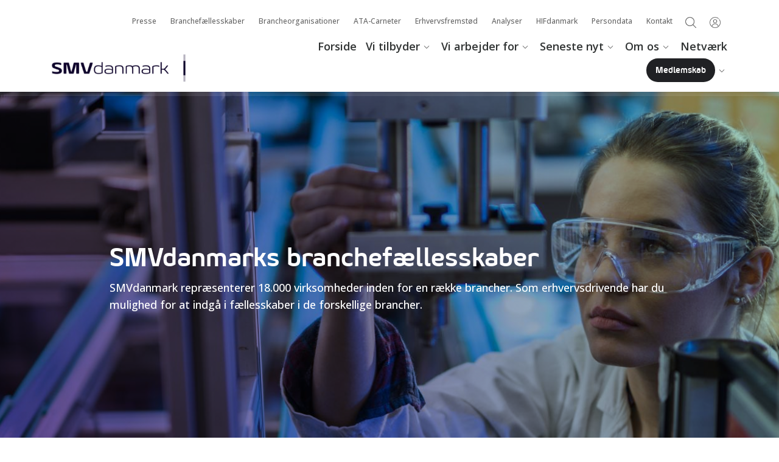

--- FILE ---
content_type: text/html; charset=utf-8
request_url: https://smvdanmark.dk/om-os/branchef%c3%a6llesskaber
body_size: 12599
content:
<html lang="da-DK" ng-app="smv">
<head>
	<title>Branchefællesskaber i SMVdanmark</title>
<link rel="canonical" href="https://smvdanmark.dk/om-os/branchef&#230;llesskaber" />
<meta name="keywords" content="SMVr&#229;dgiverne, Branchef&#230;llesskab, Polititik, R&#229;dgivning, Konsulentydelser, Uddannelse, Service, Udbud, St&#248;ttepuljer, Erhvervsfremme, SMVdanmark, SMVIndustri, Branchef&#230;llesskab, Polititik, Eksport, Energipriser, Mangel p&#229; arbejdskraft, SMVdanmark">
<!--
SMVdanmark
-->
	<meta charset="utf-8">
	<meta http-equiv="X-UA-Compatible" content="IE=11">
	<meta name="viewport" content="width=device-width, initial-scale=1.0">
	<link rel="icon" href="/Files/Templates/Designs/smv/favicon.ico" type="image/x-icon">
	<link href="https://fonts.googleapis.com/css?family=Open+Sans:400,400i,500,600,700,700i" rel="stylesheet">
	<link rel="stylesheet" href="/Files/Templates/Designs/smv/assets/scss/style.css?v=2.22">
	<link rel="stylesheet" href="/Files/Templates/Designs/smv/assets/scss/webly.css?v=1.1">
	<link rel="stylesheet" href="/Files/Templates/Designs/smv/assets/scss/lp.css?v=2.3">
	<link rel="stylesheet" href="/Files/Templates/Designs/smv/assets/scss/newlandingpage/newlandingpage.css?v=2">
	<script src="/Files/Templates/Designs/smv/assets/js/plugins/jquery-3.6.0.js"></script>
	<script src="/Files/Templates/Designs/smv/assets/js/plugins/jquery.ui.js"></script>
	<script src="/Files/Templates/Designs/smv/assets/js/script-min.js?v=2.0"></script>
	<script src="/Files/Templates/Designs/smv/assets/js/includes/MyFontsWebfontsKit.js"></script>
	<script src="https://cdnjs.cloudflare.com/ajax/libs/angular.js/1.7.7/angular.min.js"></script>
	<script src="/Files/Templates/Designs/smv/assets/js/controller-min.js"></script>
	<!--[if lt IE 9]>
	<script src="https://html5shiv.googlecode.com/svn/trunk/html5.js"></script>
	<![endif]-->	
	<meta property="fb:app_id" content="551092185681553">
	<meta property="og:url" content='https://smvdanmark.dk/om-os/branchefællesskaber'>
	<meta property="og:type" content="website">
		<meta name="twitter:card" content="summary_large_image">
		<meta property="og:title" content="SMVdanmarks branchefællesskaber">
		<meta name="twitter:title" content="SMVdanmarks branchefællesskaber">
			<meta property="og:description" content="SMVdanmark repræsenterer 18.000 virksomheder inden for en række brancher. Som erhvervsdrivende har du mulighed for at indgå i fællesskaber i de forskellige brancher.">
		<meta name="twitter:description" content="SMVdanmark repræsenterer 18.000 virksomheder inden for en række brancher. Som erhvervsdrivende har du mulighed for at indgå i fællesskaber i de forskellige brancher.">
			<meta property="og:image" content="http://smvdanmark.dk/Admin/Public/GetImage.ashx?Image=/Files/Images/iStock-945023334.jpg&Format=jpg&Compression=75&Width=1200&height=628&crop=5&x=22&y=28">
		<meta name="twitter:image" content="http://smvdanmark.dk/Admin/Public/GetImage.ashx?Image=/Files/Images/iStock-945023334.jpg&Format=jpg&Compression=75&Width=1024&height=512&crop=5&x=22&y=28">
		<meta property="og:image:width" content="1200">
		<meta property="og:image:height" content="628">
	<!-- The initial config of Consent Mode -->
	<script type="text/javascript">
	window.dataLayer = window.dataLayer || [];
	function gtag() {
	dataLayer.push(arguments);
	}
	gtag('consent', 'default', {
	ad_storage: 'denied',
	analytics_storage: 'denied',
	wait_for_update: 500,
	});
	gtag('set', 'ads_data_redaction', true);
	</script>
    <!-- Cookie Manager -->
    <script id="CookieConsent" src="https://policy.app.cookieinformation.com/uc.js" data-culture="DA" type="text/javascript"></script>
	<script src="/Files/Templates/Designs/smv/assets/js/includes/SMV_CiCookiesToDw.js"></script>
	<!-- End Cookie Manager -->
	<script>
	// Google Tag Manager
	(function(w,d,s,l,i){w[l]=w[l]||[];w[l].push({'gtm.start':
	new Date().getTime(),event:'gtm.js'});var f=d.getElementsByTagName(s)[0],
	j=d.createElement(s),dl=l!='dataLayer'?'&l='+l:'';j.async=true;j.src=
	'https://www.googletagmanager.com/gtm.js?id='+i+dl;f.parentNode.insertBefore(j,f);
	})(window,document,'script','dataLayer','GTM-WJGQ4DN');
	//End Google Tag Manager
	</script>
	<!-- Webly chat -->
	<!--<script src="" data-consent-src="https://app.weply.chat/widget/39b2578da2e87e84b89cee9890271e3d" data-category-consent="cookie_cat_statistic" async></script>-->
	<!-- Start of HubSpot Embed Code -->
	<!--<script type="text/javascript" id="hs-script-loader" async defer data-category-consent="cookie_cat_marketing" src="" data-consent-src="//js.hs-scripts.com/19489249.js"></script>-->
	<script>
		function loadScript(url) {
			const script = document.createElement('script');
			script.src = url;
			script.type = 'text/javascript';
			script.async = true;
			script.id = 'hs-script-loader';
			document.head.appendChild(script);
		}
		window.addEventListener('CookieInformationConsentGiven', function (event) {
			if (CookieInformation.getConsentGivenFor('cookie_cat_marketing')) {
				const mediaQuery = window.matchMedia('(min-width: 768px)');
				function handleScreenChange(e) {
					if (e.matches) {
						loadScript('//js.hs-scripts.com/19489249.js');
					}
				}
				mediaQuery.addEventListener('change', handleScreenChange);
				if (mediaQuery.matches) {
					loadScript('//js.hs-scripts.com/19489249.js');
				}
			}
		}, false);
	</script>
	<!-- End of HubSpot Embed Code -->
	<!-- Snitcher analytics code -->
	<script>
		window.addEventListener('CookieInformationConsentGiven', function (event) {
		if (CookieInformation.getConsentGivenFor('cookie_cat_marketing')) {
			!function(s,n,i,t,c,h){s.SnitchObject=i;s[i]||(s[i]=function(){
			(s[i].q=s[i].q||[]).push(arguments)});s[i].l=+new Date;c=n.createElement(t);
			h=n.getElementsByTagName(t)[0];c.src='//snid.snitcher.com/8427934.js';
			h.parentNode.insertBefore(c,h)}(window,document,'snid','script');
			snid('verify', '8427934');
		}
		}, false);
	</script>
	<!-- Lead info code -->
	<script>
		window.addEventListener('CookieInformationConsentGiven', function (event) {
		if (CookieInformation.getConsentGivenFor('cookie_cat_marketing')) {
			(function(l,e,a,d,i,n,f,o){if(!l[i]){l.GlobalLeadinfoNamespace=l.GlobalLeadinfoNamespace||[];
			l.GlobalLeadinfoNamespace.push(i);l[i]=function(){(l[i].q=l[i].q||[]).push(arguments)};l[i].t=l[i].t||n;
			l[i].q=l[i].q||[];o=e.createElement(a);f=e.getElementsByTagName(a)[0];o.async=1;o.src=d;f.parentNode.insertBefore(o,f);}
			}(window,document,"script","https://cdn.leadinfo.net/ping.js","leadinfo","LI-66EA84F5CFB89"));
		}
		}, false);
	</script>
</head>
<body class='new d-flex flex-column h-100 '>
	<!-- Google Tag Manager (noscript) -->
	<noscript><iframe src="https://www.googletagmanager.com/ns.html?id=GTM-WJGQ4DN" height="0" width="0" style="display:none;visibility:hidden"></iframe></noscript>
	<!-- End Google Tag Manager (noscript) -->
	<header class="menuheader">
		<div class="menuheader-line1">
			<div class="container">
				<button type="button" class="mobile-toggler d-lg-none">
					<svg class="open-button" x="0px" y="0px" width="42px" height="42px" viewbox="0 0 42 42" enable-background="new 0 0 42 42">
						<g><path fill="#000000" d="M29.255,26.541v1.01h-16.51v-1.01H29.255z M29.255,20.495v1.009h-16.51v-1.008L29.255,20.495z M29.255,14.45v1.008h-16.51V14.45H29.255z"></path><path fill="#000000" d="M29.255,27.551h-16.51v-1.01h16.51V27.551z M29.255,21.504h-16.51v-1.009h16.51V21.504z M29.255,15.458h-16.51V14.45h16.51V15.458z"></path></g>
					</svg>
					<svg class="close-button" x="0px" y="0px" width="42px" height="42px" viewbox="0 0 42 42" enable-background="new 0 0 42 42">
						<g><path fill="#ffffff" d="M26.48,14.806l0.713,0.713L15.52,27.193l-0.712-0.713L26.48,14.806z"></path><path fill="#ffffff" d="M26.48,27.193L14.806,15.519l0.713-0.713l11.674,11.674L26.48,27.193z"></path></g>
					</svg>
				</button>
					<div class="login-dropdown-wrapper">
						<button type="button" class="login-dropdown-toggler notloggedin">
							<span></span>
						</button>
<div class="login-dropdown-box login-dropdown-notloggedin" data-posteduser="" data-loggedinuser=""> 
	<div class="login-wrap">
		<h3>Log ind</h3>
		<p>Som medlem af SMVdanmark har du gratis adgang til viden og værktøjer, rådgivning og rabatter - og meget mere. For ubegrænset adgang skal du dog være logget ind.</p>
		<form method="post" action="">
			<input type="hidden" name="ID" value="7612" autocomplete="off">
			<input type="text" id="login-username" name="username" value="" placeholder='Indtast e-mail'>
			<input type="password" id="login-password" name="password" value="" placeholder='Indtast kodeord'>
			<input type="hidden" id="loggingin" name="loggingin" value="1">
			<button type="submit" name="LoginAction" value="Login" class="colorbutton">Log ind</button>			
			<div class="forgot-toggler">Nulstil kodeord</div>
			<div class="create-profile"><a href="/opret-en-profil-og-få-adgang">Opret bruger</a></div>
		</form>
	</div>
	<div class="forgot-wrap">
		<form method="post" action="/Default.aspx?ID=1599&LoginAction=Recovery" class="ng-pristine ng-valid" id="forgottenpassword">
			<h3>Nulstil dit kodeord</h3>
			<p>Indtast din email, så modtager du et link til nulstilling af din kode.</p>
			<input type="hidden" name="ForgotPasswordMailTemplate" value="Login/SMV_password_recovery_email.html" autocomplete="off">
			<input type="hidden" name="ForgotPasswordSenderEmail" value="no-reply@SMVdanmark.dk" autocomplete="off">
			<input type="hidden" name="ForgotPasswordMailSubject" value="SMVdanmark: Nulstil kodeord" autocomplete="off">               
			<input name="AccessUserEmail" type="text" class="AccessUserEmail" placeholder='Indtast e-mail'>        
			<button type="submit" name="LoginAction" value="Recovery" class="colorbutton">Send</button>
			<div class="forgot-toggler">Tilbage til log ind</div>
    	</form>
	</div>
</div>
					</div>
				<button type="button" class="search-toggler">
					<span></span>
				</button>
				<ul class="header-smallmenu" id="smallmenu">
  <li class="">
    <a href="/presse">Presse</a>
  </li>
  <li class="">
    <a href="/branchefællesskaber">Branchefællesskaber</a>
  </li>
  <li class="">
    <a href="/brancheorganisationer">Brancheorganisationer</a>
  </li>
  <li class="">
    <a href="/ata-carneter">ATA-Carneter</a>
  </li>
  <li class="">
    <a href="/erhvervsfremstød">Erhvervsfremstød</a>
  </li>
  <li class="">
    <a href="/analyser">Analyser</a>
  </li>
  <li class="">
    <a href="/hifdanmark">HIFdanmark</a>
  </li>
  <li class="">
    <a href="/persondata">Persondata</a>
  </li>
  <li class="">
    <a href="/kontakt">Kontakt</a>
  </li>
</ul>
				<div class="clearfix"></div>
			</div>
		</div>
		<div class="menuheader-line2">
			<div class="clearfix"></div>
			<div class="container">
				<div class="row align-items-end">
					<div class="col-5 col-md-4 col-lg-3">
						<div class="headerlogo">
							<a href="/"><img src="/Files/Templates/Designs/smv/assets/img/smv_logo_line.svg" height="30" alt="SMVdanmark"></a>
						</div>			
					</div>
					<div class="col-7 col-md-8 col-lg-9">
						<ul class="header-largemenu" id="largemenu">
  <li class="">
    <a href="/forside">Forside</a>
  </li>
  <li class="parent ">
    <a href="/vi-tilbyder">Vi tilbyder</a>
    <span class="arrow">
      <img src="/Files/Templates/Designs/smv/assets/img/menu-right.svg" alt="Next" />
    </span>
    <div class="megadropdown">
      <ul class="M1">
        <li class="">
          <a href="/vi-tilbyder/juridisk-rådgivning">Juridisk rådgivning</a>
        </li>
        <li class="">
          <a href="/vi-tilbyder/eksportdokumenter">Eksportdokumenter</a>
        </li>
        <li class="">
          <a href="/vi-tilbyder/smvforsikring">SMVforsikring</a>
        </li>
        <li class="">
          <a href="/vi-tilbyder/tilbud-rabatter">Tilbud & rabatter</a>
        </li>
        <li class="">
          <a href="/vi-tilbyder/kurser-møder-uddannelse">Kurser, møder & uddannelse</a>
        </li>
        <li class="">
          <a href="/vi-tilbyder/pension-for-selvstændige">Pension for Selvstændige</a>
        </li>
        <li class="">
          <a href="/vi-tilbyder/erhvervslån">Erhvervslån</a>
        </li>
        <li class="">
          <a href="/vi-tilbyder/virksomhedsudvikling">Virksomhedsudvikling</a>
        </li>
        <li class="">
          <a href="/vi-tilbyder/vejledninger-og-værktøjer">Vejledninger og værktøjer</a>
        </li>
        <li class="">
          <a href="/vi-tilbyder/salg-eksport">Salg & eksport</a>
        </li>
        <li class="">
          <a href="/vi-tilbyder/uddannelse-guides">Uddannelse - guides</a>
        </li>
        <li class="">
          <a href="/vi-tilbyder/bliv-medlem">Bliv medlem</a>
        </li>
      </ul>
    </div>
  </li>
  <li class="parent ">
    <a href="/vi-arbejder-for">Vi arbejder for</a>
    <span class="arrow">
      <img src="/Files/Templates/Designs/smv/assets/img/menu-right.svg" alt="Next" />
    </span>
    <div class="megadropdown">
      <ul class="M1">
        <li class="">
          <a href="/vi-arbejder-for/fair-vilkår-for-din-virksomhed">Fair vilkår for din virksomhed</a>
        </li>
        <li class="">
          <a href="/vi-arbejder-for/fair-vilkår-for-dig-som-selvstændig">Fair vilkår for dig som selvstændig</a>
        </li>
        <li class="">
          <a href="/vi-arbejder-for/bedre-finansiering-og-likviditet">Bedre finansiering og likviditet</a>
        </li>
        <li class="">
          <a href="/vi-arbejder-for/viden-til-virksomheder">Viden til virksomheder</a>
        </li>
        <li class="">
          <a href="/vi-arbejder-for/en-lettere-hverdag-for-smver">En lettere hverdag for SMV'er</a>
        </li>
        <li class="">
          <a href="/vi-arbejder-for/fra-skolebænk-til-arbejdsliv">Fra skolebænk til arbejdsliv</a>
        </li>
        <li class="">
          <a href="/vi-arbejder-for/smverne-og-offentlige-kunder">SMV'erne og offentlige kunder</a>
        </li>
        <li class="">
          <a href="/vi-arbejder-for/din-kommune-og-dig">Din kommune og dig</a>
        </li>
        <li class="">
          <a href="/vi-arbejder-for/klima-og-grøn-omstilling">Klima og grøn omstilling</a>
        </li>
        <li class="">
          <a href="/vi-arbejder-for/smverne-og-verden">SMV'erne og verden</a>
        </li>
        <li class="">
          <a href="/vi-arbejder-for/sager-vi-har-kæmpet-for-med-succes">Sager vi har kæmpet for med succes</a>
        </li>
        <li class="">
          <a href="/vi-arbejder-for/få-indflydelse">Få indflydelse</a>
        </li>
      </ul>
    </div>
  </li>
  <li class="parent ">
    <a href="/seneste-nyt">Seneste nyt</a>
    <span class="arrow">
      <img src="/Files/Templates/Designs/smv/assets/img/menu-right.svg" alt="Next" />
    </span>
    <div class="megadropdown">
      <ul class="M1">
        <li class="">
          <a href="/seneste-nyt/nyheder">Nyheder</a>
        </li>
        <li class="">
          <a href="/seneste-nyt/nyhedsbreve">Nyhedsbreve</a>
        </li>
        <li class="">
          <a href="/seneste-nyt/pressemeddelelser">Pressemeddelelser</a>
        </li>
      </ul>
    </div>
  </li>
  <li class="path parent ">
    <a href="/om-os">Om os</a>
    <span class="arrow">
      <img src="/Files/Templates/Designs/smv/assets/img/menu-right.svg" alt="Next" />
    </span>
    <div class="megadropdown">
      <ul class="M1">
        <li class="">
          <a href="/om-os/bestyrelse">Bestyrelse</a>
        </li>
        <li class="">
          <a href="/om-os/direktion">Direktion</a>
        </li>
        <li class="">
          <a href="/om-os/medarbejdere">Medarbejdere</a>
        </li>
        <li class="">
          <a href="/om-os/medlemmer">Medlemmer</a>
        </li>
        <li class="">
          <a href="/om-os/interne-udvalg">Interne udvalg</a>
        </li>
        <li class="">
          <a href="/om-os/i-europa">I Europa</a>
        </li>
        <li class="">
          <a href="/om-os/job">Job</a>
        </li>
        <li class="">
          <a href="/om-os/kontakt">Kontakt</a>
        </li>
        <li class="path ">
          <a href="/om-os/branchefællesskaber">Branchefællesskaber</a>
        </li>
        <li class="">
          <a href="/om-os/netværk">Netværk</a>
        </li>
        <li class="">
          <a href="/om-os/brancheorganisationer">Brancheorganisationer</a>
        </li>
      </ul>
    </div>
  </li>
  <li class="">
    <a href="/netværk">Netværk</a>
  </li>
  <li class="parent d-none ">
    <a href="/wip-placeholder-tidl-test/forside-old">Undermenu</a>
    <span class="arrow">
      <img src="/Files/Templates/Designs/smv/assets/img/menu-right.svg" alt="Next" />
    </span>
    <div class="megadropdown">
      <ul class="M1">
        <li class="">
          <a href="/presse">Presse</a>
        </li>
        <li class="">
          <a href="/branchefællesskaber">Branchefællesskaber</a>
        </li>
        <li class="">
          <a href="/brancheorganisationer">Brancheorganisationer</a>
        </li>
        <li class="">
          <a href="/ata-carneter">ATA-Carneter</a>
        </li>
        <li class="">
          <a href="/erhvervsfremstød">Erhvervsfremstød</a>
        </li>
        <li class="">
          <a href="/analyser">Analyser</a>
        </li>
        <li class="">
          <a href="/hifdanmark">HIFdanmark</a>
        </li>
        <li class="">
          <a href="/persondata">Persondata</a>
        </li>
        <li class="">
          <a href="/kontakt">Kontakt</a>
        </li>
      </ul>
    </div>
  </li>
  <li class="parent menu-knap">
    <a href="/medlemskab">Medlemskab</a>
    <span class="arrow">
      <img src="/Files/Templates/Designs/smv/assets/img/menu-right.svg" alt="Next" />
    </span>
    <div class="megadropdown">
      <ul class="M1">
        <li class="">
          <a href="/medlemskab/ja-tak-jeg-vil-gerne-indmelde-mit-firma">Ja tak, jeg vil gerne indmelde mit firma</a>
        </li>
      </ul>
    </div>
  </li>
</ul>
					</div>
				</div>
			</div>
		</div>
	</header>
	<div class="mobilemenu">
		<div class="mobilemenu-inner">
			<ul class="mobile-largemenu" id="mobilelargemenu">
  <li class="">
    <a href="/forside">Forside</a>
  </li>
  <li class="parent ">
    <a href="/vi-tilbyder">Vi tilbyder</a>
    <span class="arrow">
      <img src="/Files/Templates/Designs/smv/assets/img/menu-right.svg" alt="Next" />
    </span>
    <ul class="M1">
      <li class="">
        <a href="/vi-tilbyder/juridisk-rådgivning">Juridisk rådgivning</a>
      </li>
      <li class="">
        <a href="/vi-tilbyder/eksportdokumenter">Eksportdokumenter</a>
      </li>
      <li class="">
        <a href="/vi-tilbyder/smvforsikring">SMVforsikring</a>
      </li>
      <li class="">
        <a href="/vi-tilbyder/tilbud-rabatter">Tilbud & rabatter</a>
      </li>
      <li class="">
        <a href="/vi-tilbyder/kurser-møder-uddannelse">Kurser, møder & uddannelse</a>
      </li>
      <li class="">
        <a href="/vi-tilbyder/pension-for-selvstændige">Pension for Selvstændige</a>
      </li>
      <li class="">
        <a href="/vi-tilbyder/erhvervslån">Erhvervslån</a>
      </li>
      <li class="">
        <a href="/vi-tilbyder/virksomhedsudvikling">Virksomhedsudvikling</a>
      </li>
      <li class="">
        <a href="/vi-tilbyder/vejledninger-og-værktøjer">Vejledninger og værktøjer</a>
      </li>
      <li class="">
        <a href="/vi-tilbyder/salg-eksport">Salg & eksport</a>
      </li>
      <li class="">
        <a href="/vi-tilbyder/uddannelse-guides">Uddannelse - guides</a>
      </li>
      <li class="">
        <a href="/vi-tilbyder/bliv-medlem">Bliv medlem</a>
      </li>
    </ul>
  </li>
  <li class="parent ">
    <a href="/vi-arbejder-for">Vi arbejder for</a>
    <span class="arrow">
      <img src="/Files/Templates/Designs/smv/assets/img/menu-right.svg" alt="Next" />
    </span>
    <ul class="M1">
      <li class="">
        <a href="/vi-arbejder-for/fair-vilkår-for-din-virksomhed">Fair vilkår for din virksomhed</a>
      </li>
      <li class="">
        <a href="/vi-arbejder-for/fair-vilkår-for-dig-som-selvstændig">Fair vilkår for dig som selvstændig</a>
      </li>
      <li class="">
        <a href="/vi-arbejder-for/bedre-finansiering-og-likviditet">Bedre finansiering og likviditet</a>
      </li>
      <li class="">
        <a href="/vi-arbejder-for/viden-til-virksomheder">Viden til virksomheder</a>
      </li>
      <li class="">
        <a href="/vi-arbejder-for/en-lettere-hverdag-for-smver">En lettere hverdag for SMV'er</a>
      </li>
      <li class="">
        <a href="/vi-arbejder-for/fra-skolebænk-til-arbejdsliv">Fra skolebænk til arbejdsliv</a>
      </li>
      <li class="">
        <a href="/vi-arbejder-for/smverne-og-offentlige-kunder">SMV'erne og offentlige kunder</a>
      </li>
      <li class="">
        <a href="/vi-arbejder-for/din-kommune-og-dig">Din kommune og dig</a>
      </li>
      <li class="">
        <a href="/vi-arbejder-for/klima-og-grøn-omstilling">Klima og grøn omstilling</a>
      </li>
      <li class="">
        <a href="/vi-arbejder-for/smverne-og-verden">SMV'erne og verden</a>
      </li>
      <li class="">
        <a href="/vi-arbejder-for/sager-vi-har-kæmpet-for-med-succes">Sager vi har kæmpet for med succes</a>
      </li>
      <li class="">
        <a href="/vi-arbejder-for/få-indflydelse">Få indflydelse</a>
      </li>
    </ul>
  </li>
  <li class="parent ">
    <a href="/seneste-nyt">Seneste nyt</a>
    <span class="arrow">
      <img src="/Files/Templates/Designs/smv/assets/img/menu-right.svg" alt="Next" />
    </span>
    <ul class="M1">
      <li class="">
        <a href="/seneste-nyt/nyheder">Nyheder</a>
      </li>
      <li class="">
        <a href="/seneste-nyt/nyhedsbreve">Nyhedsbreve</a>
      </li>
      <li class="">
        <a href="/seneste-nyt/pressemeddelelser">Pressemeddelelser</a>
      </li>
    </ul>
  </li>
  <li class="path parent ">
    <a href="/om-os">Om os</a>
    <span class="arrow">
      <img src="/Files/Templates/Designs/smv/assets/img/menu-right.svg" alt="Next" />
    </span>
    <ul class="M1">
      <li class="">
        <a href="/om-os/bestyrelse">Bestyrelse</a>
      </li>
      <li class="">
        <a href="/om-os/direktion">Direktion</a>
      </li>
      <li class="">
        <a href="/om-os/medarbejdere">Medarbejdere</a>
      </li>
      <li class="">
        <a href="/om-os/medlemmer">Medlemmer</a>
      </li>
      <li class="">
        <a href="/om-os/interne-udvalg">Interne udvalg</a>
      </li>
      <li class="">
        <a href="/om-os/i-europa">I Europa</a>
      </li>
      <li class="">
        <a href="/om-os/job">Job</a>
      </li>
      <li class="">
        <a href="/om-os/kontakt">Kontakt</a>
      </li>
      <li class="path ">
        <a href="/om-os/branchefællesskaber">Branchefællesskaber</a>
      </li>
      <li class="">
        <a href="/om-os/netværk">Netværk</a>
      </li>
      <li class="">
        <a href="/om-os/brancheorganisationer">Brancheorganisationer</a>
      </li>
    </ul>
  </li>
  <li class="">
    <a href="/netværk">Netværk</a>
  </li>
  <li class="parent d-none ">
    <a href="/wip-placeholder-tidl-test/forside-old">Undermenu</a>
    <span class="arrow">
      <img src="/Files/Templates/Designs/smv/assets/img/menu-right.svg" alt="Next" />
    </span>
    <ul class="M1">
      <li class="">
        <a href="/presse">Presse</a>
      </li>
      <li class="">
        <a href="/branchefællesskaber">Branchefællesskaber</a>
      </li>
      <li class="">
        <a href="/brancheorganisationer">Brancheorganisationer</a>
      </li>
      <li class="">
        <a href="/ata-carneter">ATA-Carneter</a>
      </li>
      <li class="">
        <a href="/erhvervsfremstød">Erhvervsfremstød</a>
      </li>
      <li class="">
        <a href="/analyser">Analyser</a>
      </li>
      <li class="">
        <a href="/hifdanmark">HIFdanmark</a>
      </li>
      <li class="">
        <a href="/persondata">Persondata</a>
      </li>
      <li class="">
        <a href="/kontakt">Kontakt</a>
      </li>
    </ul>
  </li>
  <li class="parent menu-knap">
    <a href="/medlemskab">Medlemskab</a>
    <span class="arrow">
      <img src="/Files/Templates/Designs/smv/assets/img/menu-right.svg" alt="Next" />
    </span>
    <ul class="M1">
      <li class="">
        <a href="/medlemskab/ja-tak-jeg-vil-gerne-indmelde-mit-firma">Ja tak, jeg vil gerne indmelde mit firma</a>
      </li>
    </ul>
  </li>
</ul>
			<ul class="mobile-smallmenu" id="mobilesmallmenu">
  <li class="">
    <a href="/presse">Presse</a>
  </li>
  <li class="">
    <a href="/branchefællesskaber">Branchefællesskaber</a>
  </li>
  <li class="">
    <a href="/brancheorganisationer">Brancheorganisationer</a>
  </li>
  <li class="">
    <a href="/ata-carneter">ATA-Carneter</a>
  </li>
  <li class="">
    <a href="/erhvervsfremstød">Erhvervsfremstød</a>
  </li>
  <li class="">
    <a href="/analyser">Analyser</a>
  </li>
  <li class="">
    <a href="/hifdanmark">HIFdanmark</a>
  </li>
  <li class="">
    <a href="/persondata">Persondata</a>
  </li>
  <li class="">
    <a href="/kontakt">Kontakt</a>
  </li>
</ul>
		</div>
	</div>
	<div class="global-search">
		<div class="container">
			<div class="row">
				<div class="col-12" ng-controller="GSCtrl">
					<input type="text" name="query" ng-model="searchQuery" ng-keyup="search(searchQuery,$event)" placeholder="Søg i hele SMVdanmark.dk">
				</div>
			</div>
		</div>
	</div>
	<div id="contentarea">
<div class="section-page ">
<div class="header-wrap">
	<div class="head-banner">
		<div class="breadcrumbs">
			<div class="container">
				<div class="row">
					<div class="col-sm-12">
						<a href="/" class="home">SMVdanmark.dk</a>
						<span class="divider">></span>
						<ul id="breadcrumbs">
  <li class="active ">
    <a href="/om-os">Om os</a>
    <span class="divider">&gt;</span>
  </li>
  <li class="active ">
    <a href="/om-os/branchefællesskaber">Branchefællesskaber</a>
  </li>
</ul>
					</div>
				</div>
			</div>
		</div>
		<div class="slide-wrap">
					<style>
						.slide-item, .test4{
							background:url(/Admin/Public/GetImage.ashx?Image=/Files/Images/iStock-945023334.jpg&Format=jpg&Compression=75&Width=1280&height=635&crop=5&x=22&y=28); 
							background:url(/Admin/Public/GetImage.ashx?Image=/Files/Images/iStock-945023334.jpg&Format=jpg&Compression=75&Width=1280&height=635&x=22&y=28),-webkit-linear-gradient(bottom left, #7353AE, #A5DAC5);
							background-size:cover;
						}
						@media (min-width: 1280px){
							.slide-item{
								background:url(/Admin/Public/GetImage.ashx?Image=/Files/Images/iStock-945023334.jpg&Format=jpg&Compression=75&Width=2000&height=635&crop=5&x=22&y=28); 
								background:url(/Admin/Public/GetImage.ashx?Image=/Files/Images/iStock-945023334.jpg&Format=jpg&Compression=75&Width=2000&height=635&x=22&y=28),-webkit-linear-gradient(bottom left, #7353AE, #A5DAC5);
							}
						}
					</style>
				<div class="overlay"></div>
				<div class="slide-item jpg">
				<div class="outer-wrapper test">
					<div class="inner-wrapper">
						<div class="container">
							<div class="row">
								<div class="col-lg-10 offset-lg-1">
									<div class="text-wrap">
										<h1>SMVdanmarks branchefællesskaber</h1>
										<div class="text">SMVdanmark repræsenterer 18.000 virksomheder inden for en række brancher. Som erhvervsdrivende har du mulighed for at indgå i fællesskaber i de forskellige brancher.</div>
									</div>			
								</div>
							</div>
						</div>
					</div>
				</div>					
			</div>
		</div>
	</div>
<div class="search-wrap" ng-controller="searchCtrl">
	<div class="container">
		<div class="row">
			<div class="col-lg-7 offset-lg-1">
              <!-- <div class="input-wrap">
					<input class="s-search" type="text" ng-keyup="gotosearch($event,searchQuery)" ng-model="searchQuery" ng-model-options="{debounce: 100}" placeholder="Søg i hele SMVdanmark.dk" ng-focus="showresults()"/>
					<button ng-click="search(searchQuery)" class="search-icon"><svg x="0px" y="0px" width="42px" height="42px" viewBox="0 0 42 42" enable-background="new 0 0 42 42">
	<path fill="#000000" d="M25.251,24.592c3.043-3.353,3.064-8.46,0.047-11.837c-3.254-3.646-8.846-3.962-12.492-0.708
	c-3.645,3.255-3.961,8.848-0.708,12.492c3.255,3.646,8.848,3.964,12.492,0.708l6.898,6.953l0.66-0.656L25.251,24.592z
	 M18.674,26.565c-4.37-0.018-7.898-3.571-7.881-7.943c0,0,0-0.001,0-0.002c0.02-4.368,3.574-7.894,7.942-7.879
	c4.37,0.017,7.899,3.572,7.881,7.942C26.601,23.055,23.044,26.581,18.674,26.565z"/>
</svg></button>
				</div> -->
			</div>
		</div>
	</div>
	<div class="results-wrap" ng-if="searchresults">
		<div class="container">
			<div class="row">
				<div class="col-12" ng-if="searchresults.length>0">
					<ul class="filters">
						<li class="filter reset active"><span ng-click="filterBy('', $event)">Alle typer</span></li><li class="filter" ng-repeat="filter in pagetypes">
							<span ng-click="filterBy(filter.ID, $event)" ng-if="filter.count>0">{{filter.name}} ({{filter.count}})</span>
						</li>
					</ul>
				</div>
				<div class="col-md-8">
					<div ng-repeat="result in searchresults | limitTo : 5" class="search-result" ng-cloak="">
						<a href="/Default.aspx?ID={{result.pageID}}">
							<span class="row vertical-align">
								<span class="col-lg-1 icon-wrap">
									<span class="icon {{result.pagetype}}" style="background-color:{{result.color}};">
										<img ng-src="{{result.ikon}}" alt="{{result.pagetype}}">	
									</span>
								</span>
								<span class="col-lg-11">
									<h3>{{result.name}}</h3>
									<span class="manchet">{{result.manchet}}</span>
								</span>
							</span>
						</a>
					</div>
					<div ng-if="searchresults.length == 0 && workers.length == 0">
						<h3 class="noresults">Der blev ikke fundet nogle resultater</h3>
					</div>
				</div>
				<div class="col-md-4">
					<div ng-repeat="worker in workers | limitTo : 3" ng-cloak="">
						<div class="worker-wrap">
							<a href="{{worker.link}}">
								<span class="row vertical-align">
									<span class="col-3">
										<img ng-src="{{worker.image}}" alt="{{worker.name}}">
									</span>
									<span class="col-9">
										<h3>{{worker.name}}</h3>
										<span class="position">{{worker.position}}</span>	
									</span>
								</span>
							</a>
						</div>
					</div>
				</div>
			</div>
		</div>
	</div>
</div>
</div>
<div class="content-wrap">
	<div id="content">
		<section class="section-textblock grid white" id="116108">
				<div class="bg-image" style="background-image:url('/Files/Images/iStock-1095538816.jpg');"></div>
			<div class="text">
				<h2></h2>
				<h3>Mangler du nogen at sparre med? Savner du at mødes med ligesindede?</h3>
<p>SMVdanmark samler vores 18.000 medlemmer i branchefællesskaber, hvor vi skaber tid og rum til erfaringsudveksling og refleksion. Vær med til at sætte fokus på udfordringer i din branche og få faglig sparring til at håndtere en travl hverdag.&nbsp;I branchefællesskaberne får du mulighed for at sætte fokus på politiske udfordringer i din branche. Via forskellige events og netværksmøder kan du møde kolleger fra branchen. SMVdanmark har pt. branchefællesskaber inden for følgende brancher:</p>
			</div>
		</section>
</div>
	<div class="child-pages">
		<div class="container">			
			<div class="row" data-rowindex="1">
							<div class="col-lg-4 col-md-4 tile" data-id="item-12942">
								<div class="subpage" data-id="item-12942" datatype="Article">
									<div class="img-wrap">
										<div class="overlay"></div>
										<img src='/Admin/Public/GetImage.ashx?Image=/Files/Images/iStock-1255944909.jpg&x=-2&y=24&Format=jpg&Width=440&height=235&crop=7&compression=75' alt="Branchefælleskab for Danske Destillerier og Spiritusproducenter">
										<div class="text-wrap">
											<h3>Branchefælleskab for Danske Destillerier og Spiritusproducenter</h3>
											<div class="data-structure" style="color:#ffffff;display:none;">itemcounter: 1<br>indexinrow: 1<br>rowindex: 1<br>Total: 6</div>
										</div>
									</div>
								</div>
							</div>
							<div class="col-lg-4 col-md-4 tile" data-id="item-8047">
								<div class="subpage" data-id="item-8047" datatype="Article">
									<div class="img-wrap">
										<div class="overlay"></div>
										<img src='/Admin/Public/GetImage.ashx?Image=/Files/Images/syd-mills-Eq-bV3cbsro-unsplash.jpg&Format=jpg&Width=440&height=235&crop=7&compression=75' alt="SMVindustri">
										<div class="text-wrap">
											<h3>SMVindustri</h3>
											<div class="data-structure" style="color:#ffffff;display:none;">itemcounter: 2<br>indexinrow: 2<br>rowindex: 1<br>Total: 6</div>
										</div>
									</div>
								</div>
							</div>
							<div class="col-lg-4 col-md-4 tile" data-id="item-7615">
								<div class="subpage" data-id="item-7615" datatype="Article">
									<div class="img-wrap">
										<div class="overlay"></div>
										<img src='/Admin/Public/GetImage.ashx?Image=/Files/Images/pexels-photo-703016.jpeg&Format=jpg&Width=440&height=235&crop=7&compression=75' alt="SMVfitness">
										<div class="text-wrap">
											<h3>SMVfitness</h3>
											<div class="data-structure" style="color:#ffffff;display:none;">itemcounter: 3<br>indexinrow: 3<br>rowindex: 1<br>Total: 6</div>
										</div>
									</div>
								</div>
							</div>
	<div class="col-12 tile-box" data-id="item-12942">
		<div class="content article-wrap" id="item-12942">
			<div class="row">
				<div class="col-md-6">
					<a href="/om-os/branche-fællesskaber/destillerier"><img src='/Admin/Public/GetImage.ashx?Image=/Files/Images/iStock-1255944909.jpg&x=-2&y=24&Format=jpg&Width=645&height=430&crop=7&compression=75' class="d-none d-sm-block" alt="test"></a>
				</div>
				<div class="col-md-6">
					<div class="text-wrap">
						<p class="text">De toneangivende destillerier i Danmark, inden for bl.a. whisky og gin, har samlet sig i en brancheforening under SMVdanmark, der skal styrke og udvikle branchen. </p>
						<a href="/om-os/branche-fællesskaber/destillerier" class="button colorbutton">Læs mere</a>
					</div>
				</div>
			</div>
		</div>
	</div>
	<div class="col-12 tile-box" data-id="item-8047">
		<div class="content article-wrap" id="item-8047">
			<div class="row vertical-align" data-imgtype="jpg">
				<div class="col-md-6">
					<a href="/om-os/branche-fællesskaber/industri"><img src='/Admin/Public/GetImage.ashx?Image=/Files/Images/syd-mills-Eq-bV3cbsro-unsplash.jpg&Format=jpg&Width=645&height=430&crop=7&compression=75' class="d-none d-sm-block" alt="test2"></a>
				</div>
				<div class="col-md-6">
					<div class="text-wrap">
						<p class="text">Branchefællesskab for små og mellemstore industrivirksomheder</p>
						<a href="/om-os/branche-fællesskaber/industri" class="button colorbutton">Læs mere</a>
					</div>
				</div>
			</div>
		</div>
	</div>
	<div class="col-12 tile-box" data-id="item-7615">
		<div class="content article-wrap" id="item-7615">
			<div class="row vertical-align">
				<div class="col-md-6">
					<a href="/om-os/branche-fællesskaber/fitness"><img src='/Admin/Public/GetImage.ashx?Image=/Files/Images/pexels-photo-703016.jpeg&Format=jpg&Width=645&height=430&crop=7&compression=75' class="d-none d-sm-block" alt="test3"></a>
				</div>
				<div class="col-md-6">
					<div class="text-wrap">
						<div class="textwrap">
							<p class="text">Branchefællesskab for virksomheder inden for sport, idræt og fitness i Danmark </p>
								<a href="/om-os/branche-fællesskaber/fitness" class="button colorbutton">Læs mere</a>
						</div>
					</div>
				</div>
			</div>
		</div>
	</div>
</div>
<div class="row" data-rowindex="2">
							<div class="col-lg-4 col-md-4 tile" data-id="item-9227">
								<div class="subpage" data-id="item-9227" datatype="Article">
									<div class="img-wrap">
										<div class="overlay"></div>
										<img src='/Admin/Public/GetImage.ashx?Image=/Files/Images/film.jpg&Format=jpg&Width=440&height=235&crop=7&compression=75' alt="SMVfilm">
										<div class="text-wrap">
											<h3>SMVfilm</h3>
											<div class="data-structure" style="color:#ffffff;display:none;">itemcounter: 4<br>indexinrow: 1<br>rowindex: 2<br>Total: 6</div>
										</div>
									</div>
								</div>
							</div>
							<div class="col-lg-4 col-md-4 tile" data-id="item-9062">
								<div class="subpage" data-id="item-9062" datatype="Article">
									<div class="img-wrap">
										<div class="overlay"></div>
										<img src='/Admin/Public/GetImage.ashx?Image=/Files/Images/david-dvoracek-3kBIZZluhNc-unsplash.jpg&Format=jpg&Width=440&height=235&crop=7&compression=75' alt="SMVevent">
										<div class="text-wrap">
											<h3>SMVevent</h3>
											<div class="data-structure" style="color:#ffffff;display:none;">itemcounter: 5<br>indexinrow: 2<br>rowindex: 2<br>Total: 6</div>
										</div>
									</div>
								</div>
							</div>
							<div class="col-lg-4 col-md-4 tile" data-id="item-9816">
								<div class="subpage" data-id="item-9816" datatype="Kampagneside">
									<div class="img-wrap">
										<div class="overlay"></div>
										<img src='/Admin/Public/GetImage.ashx?Image=/Files/Images/top_vk_2023_3.jpg&x=2&y=90&Format=jpg&Width=440&height=235&crop=7&compression=75' alt="VIRKSOMME kvinder">
										<div class="text-wrap">
											<h3>VIRKSOMME kvinder</h3>
											<div class="data-structure" style="color:#ffffff;display:none;">itemcounter: 6<br>indexinrow: 3<br>rowindex: 2<br>Total: 6</div>
										</div>
									</div>
								</div>
							</div>
	<div class="col-12 tile-box" data-id="item-9227">
		<div class="content article-wrap" id="item-9227">
			<div class="row">
				<div class="col-md-6">
					<a href="/om-os/branchefællesskaber/smvfilm"><img src='/Admin/Public/GetImage.ashx?Image=/Files/Images/film.jpg&Format=jpg&Width=645&height=430&crop=7&compression=75' class="d-none d-sm-block" alt="test"></a>
				</div>
				<div class="col-md-6">
					<div class="text-wrap">
						<p class="text">Branchefællesskab for leverandører til den danske film-, animations- og VFX-branche </p>
						<a href="/om-os/branchefællesskaber/smvfilm" class="button colorbutton">Læs mere</a>
					</div>
				</div>
			</div>
		</div>
	</div>
	<div class="col-12 tile-box" data-id="item-9062">
		<div class="content article-wrap" id="item-9062">
			<div class="row vertical-align" data-imgtype="jpg">
				<div class="col-md-6">
					<a href="/om-os/branchefællesskaber/smvevent"><img src='/Admin/Public/GetImage.ashx?Image=/Files/Images/david-dvoracek-3kBIZZluhNc-unsplash.jpg&Format=jpg&Width=645&height=430&crop=7&compression=75' class="d-none d-sm-block" alt="test2"></a>
				</div>
				<div class="col-md-6">
					<div class="text-wrap">
						<p class="text">Branchefællesskab for leverandører til kultur-, sport-, og eventbranchen. </p>
						<a href="/om-os/branchefællesskaber/smvevent" class="button colorbutton">Læs mere</a>
					</div>
				</div>
			</div>
		</div>
	</div>
	<div class="col-12 tile-box" data-id="item-9816">
		<div class="content article-wrap" id="item-9816">
			<div class="row vertical-align">
				<div class="col-md-6">
					<a href="/om-os/branchefællesskaber/virksomme-kvinder"><img src='/Admin/Public/GetImage.ashx?Image=/Files/Images/top_vk_2023_3.jpg&x=2&y=90&Format=jpg&Width=645&height=430&crop=7&compression=75' class="d-none d-sm-block" alt="test3"></a>
				</div>
				<div class="col-md-6">
					<div class="text-wrap">
						<div class="textwrap">
							<p class="text">VIRKSOMME kvinder - Netværk for selvstændige kvinder i SMVdanmark - er et fagligt og socialt netværk for kvinder, der er iværksættere, selvstændige erhvervsdrivende og kvinder med ejerlignende ansvar f.eks. kvinder, der driver virksomhed i samarbejde med andre.  </p>
								<a href="/om-os/branchefællesskaber/virksomme-kvinder" class="button colorbutton">Læs mere</a>
						</div>
					</div>
				</div>
			</div>
		</div>
	</div>
</div>
<div class="row" data-rowindex="3">
			</div>
		</div>
	</div>
	<div id="content_after"></div>
</div>
</div>
	</div>
	<footer class="mt-auto">
		<div class="container">
			<div class="row">
				<div class="col-lg-4">
					<div class="contact-info">
						<h4>Har du et spørgsm&aring;l, så ring til os p&aring;</h4>
						<h3><a href='tel:+4533932000'>+45 33 93 20 00</a></h3>
						<h4>Eller skriv til os p&aring;</h4>
						<h3><a href="mailto:smv@SMVdanmark.dk">smv@SMVdanmark.dk</a></h3>
					</div>
				</div>
				<div class="col-lg-4">
					<div class="footer-nav">
						<ul id="footerNav">
  <li class="">
    <a href="/forside">Forside</a>
  </li>
  <li class="">
    <a href="/vi-tilbyder">Vi tilbyder</a>
  </li>
  <li class="">
    <a href="/vi-arbejder-for">Vi arbejder for</a>
  </li>
  <li class="">
    <a href="/seneste-nyt">Seneste nyt</a>
  </li>
  <li class="path ">
    <a href="/om-os">Om os</a>
  </li>
  <li class="">
    <a href="/netværk">Netværk</a>
  </li>
  <li class="d-none ">
    <a href="/wip-placeholder-tidl-test/forside-old">Undermenu</a>
  </li>
  <li class="menu-knap">
    <a href="/medlemskab">Medlemskab</a>
  </li>
</ul>
					</div>
				</div>
				<div class="col-lg-4">
					<div class="footer-nav">
						<ul id="footerSubNav">
  <li class="">
    <a href="/presse">Presse</a>
  </li>
  <li class="">
    <a href="/branchefællesskaber">Branchefællesskaber</a>
  </li>
  <li class="">
    <a href="/brancheorganisationer">Brancheorganisationer</a>
  </li>
  <li class="">
    <a href="/ata-carneter">ATA-Carneter</a>
  </li>
  <li class="">
    <a href="/erhvervsfremstød">Erhvervsfremstød</a>
  </li>
  <li class="">
    <a href="/analyser">Analyser</a>
  </li>
  <li class="">
    <a href="/hifdanmark">HIFdanmark</a>
  </li>
  <li class="">
    <a href="/persondata">Persondata</a>
  </li>
  <li class="">
    <a href="/kontakt">Kontakt</a>
  </li>
</ul>
					</div>
					<div class="social">
						<a href="https://www.facebook.com/SMVdanmark/" target="_blank"><svg width="30" height="30" viewbox="0 0 30 30">
  <path fill="#FFFFFF" d="M13.5,13H12v2h1.5v6H16v-6h1.82L18,13h-2v-0.833c0-0.477,0.1-0.667,0.557-0.667
	H18V9h-1.9c-1.8,0-2.6,0.791-2.6,2.307V13z"></path>
</svg></a>
					</div><div class="social">
						<a href="https://www.linkedin.com/company/smvdanmark/?originalSubdomain=dk" target="_blank"><svg x="0px" y="0px" width="30px" height="30px" viewbox="0 0 30 30" enable-background="new 0 0 30 30">
<path fill="#FFFFFF" d="M12.083,11.265c-0.004,0.569-0.469,1.026-1.037,1.022
	c-0.569-0.004-1.027-0.469-1.022-1.038c0.005-0.566,0.465-1.022,1.031-1.022C11.625,10.229,12.085,10.694,12.083,11.265z
	 M12.091,13.133h-2.075v6.641h2.076L12.091,13.133z M15.405,13.133h-2.062v6.641h2.063v-3.486c0-1.938,2.5-2.1,2.5,0v3.486h2.072
	v-4.205c0.086-1.378-0.963-2.563-2.342-2.648c-0.887-0.054-1.737,0.367-2.232,1.106V13.133z"></path>
</svg>
</a>
					</div><div class="social">
						<a href="https://x.com/smvdanmark?lang=da" target="_blank"><svg id="Layer_1" xmlns="http://www.w3.org/2000/svg" version="1.1" viewbox="0 0 30 30" width="30" height="30">
  <path fill="#FFFFFF" d="M18.1,9.7h1.8l-3.8,4.4,4.5,5.9h-3.5l-2.8-3.6-3.2,3.6h-1.8l4.1-4.7-4.3-5.6h3.6l2.5,3.3s2.9-3.3,2.9-3.3ZM17.5,19h1l-6.3-8.3h-1.1l6.3,8.3h0Z"></path>
</svg>
</a>
					</div><div class="social">
						<a href="https://www.instagram.com/smvdanmark/" target="_blank"><svg xmlns="http://www.w3.org/2000/svg" width="30" height="30" viewbox="0 0 30 30">
  <g id="Group_21" data-name="Group 21" transform="translate(-53 -2864)">
    <rect id="Rectangle_130" data-name="Rectangle 130" width="30" height="30" transform="translate(53 2864)" fill="none"></rect>
    <path id="instagram" d="M5.665,34.62a2.942,2.942,0,1,0,2.942,2.942A2.937,2.937,0,0,0,5.665,34.62Zm0,4.854a1.913,1.913,0,1,1,1.913-1.913,1.916,1.916,0,0,1-1.913,1.913ZM9.413,34.5a.686.686,0,1,1-.686-.686A.685.685,0,0,1,9.413,34.5Zm1.948.7a3.4,3.4,0,0,0-.927-2.4,3.418,3.418,0,0,0-2.4-.927c-.947-.054-3.787-.054-4.734,0a3.413,3.413,0,0,0-2.4.924,3.407,3.407,0,0,0-.927,2.4c-.054.947-.054,3.787,0,4.734a3.4,3.4,0,0,0,.927,2.4,3.422,3.422,0,0,0,2.4.927c.947.054,3.787.054,4.734,0a3.4,3.4,0,0,0,2.4-.927,3.418,3.418,0,0,0,.927-2.4C11.415,38.98,11.415,36.144,11.361,35.2Zm-1.224,5.748a1.936,1.936,0,0,1-1.091,1.091,12.645,12.645,0,0,1-3.382.23,12.744,12.744,0,0,1-3.382-.23,1.936,1.936,0,0,1-1.091-1.091,12.645,12.645,0,0,1-.23-3.382,12.744,12.744,0,0,1,.23-3.382,1.936,1.936,0,0,1,1.091-1.091,12.645,12.645,0,0,1,3.382-.23,12.744,12.744,0,0,1,3.382.23,1.936,1.936,0,0,1,1.091,1.091,12.645,12.645,0,0,1,.23,3.382A12.638,12.638,0,0,1,10.137,40.944Z" transform="translate(61.599 2841.175)" fill="#fff"></path>
  </g>
</svg>
</a>
					</div>
				</div>
			</div>
		</div>
	</footer>
<div style="display:none;" id="tester">1044</div>
	<script>
		window.addEventListener('CookieInformationConsentGiven', function(event) {
			if (CookieInformation.getConsentGivenFor('cookie_cat_functional')) {
				var banner = document.querySelector('.help-banner');
				if (banner) {
					banner.style.display = 'block';
				}
			}
		}, false);
	</script>
</div><div height="0" width="0" style="display:none;visibility:hidden"></div></body>
</html>


--- FILE ---
content_type: text/css
request_url: https://smvdanmark.dk/Files/Templates/Designs/smv/assets/scss/style.css?v=2.22
body_size: 74672
content:
/*!
 * Bootstrap v4.3.1 (https://getbootstrap.com/)
 * Copyright 2011-2019 The Bootstrap Authors
 * Copyright 2011-2019 Twitter, Inc.
 * Licensed under MIT (https://github.com/twbs/bootstrap/blob/master/LICENSE)
 */.container{width:100%;padding-right:15px;padding-left:15px;margin-right:auto;margin-left:auto}@media(min-width: 576px){.container{max-width:540px}}@media(min-width: 768px){.container{max-width:720px}}@media(min-width: 992px){.container{max-width:960px}}@media(min-width: 1200px){.container{max-width:1140px}}@media(min-width: 1440px){.container{max-width:1410px}}.container-fluid{width:100%;padding-right:15px;padding-left:15px;margin-right:auto;margin-left:auto}.row{display:flex;flex-wrap:wrap;margin-right:-15px;margin-left:-15px}.no-gutters{margin-right:0;margin-left:0}.no-gutters>.col,.no-gutters>[class*=col-]{padding-right:0;padding-left:0}.col-xxl,.col-xxl-auto,.col-xxl-12,.col-xxl-11,.col-xxl-10,.col-xxl-9,.col-xxl-8,.col-xxl-7,.col-xxl-6,.col-xxl-5,.col-xxl-4,.col-xxl-3,.col-xxl-2,.col-xxl-1,.col-xl,.col-xl-auto,.col-xl-12,.col-xl-11,.col-xl-10,.col-xl-9,.col-xl-8,.col-xl-7,.col-xl-6,.col-xl-5,.col-xl-4,.col-xl-3,.col-xl-2,.col-xl-1,.col-lg,.col-lg-auto,.col-lg-12,.col-lg-11,.col-lg-10,.col-lg-9,.col-lg-8,.col-lg-7,.col-lg-6,.col-lg-5,.col-lg-4,.col-lg-3,.col-lg-2,.col-lg-1,.col-md,.col-md-auto,.col-md-12,.col-md-11,.col-md-10,.col-md-9,.col-md-8,.col-md-7,.col-md-6,.col-md-5,.col-md-4,.col-md-3,.col-md-2,.col-md-1,.col-sm,.col-sm-auto,.col-sm-12,.col-sm-11,.col-sm-10,.col-sm-9,.col-sm-8,.col-sm-7,.col-sm-6,.col-sm-5,.col-sm-4,.col-sm-3,.col-sm-2,.col-sm-1,.col,.col-auto,.col-12,.col-11,.col-10,.col-9,.col-8,.col-7,.col-6,.col-5,.col-4,.col-3,.col-2,.col-1{position:relative;width:100%;padding-right:15px;padding-left:15px}.col{flex-basis:0;flex-grow:1;max-width:100%}.col-auto{flex:0 0 auto;width:auto;max-width:100%}.col-1{flex:0 0 8.3333333333%;max-width:8.3333333333%}.col-2{flex:0 0 16.6666666667%;max-width:16.6666666667%}.col-3{flex:0 0 25%;max-width:25%}.col-4{flex:0 0 33.3333333333%;max-width:33.3333333333%}.col-5{flex:0 0 41.6666666667%;max-width:41.6666666667%}.col-6{flex:0 0 50%;max-width:50%}.col-7{flex:0 0 58.3333333333%;max-width:58.3333333333%}.col-8{flex:0 0 66.6666666667%;max-width:66.6666666667%}.col-9{flex:0 0 75%;max-width:75%}.col-10{flex:0 0 83.3333333333%;max-width:83.3333333333%}.col-11{flex:0 0 91.6666666667%;max-width:91.6666666667%}.col-12{flex:0 0 100%;max-width:100%}.order-first{order:-1}.order-last{order:13}.order-0{order:0}.order-1{order:1}.order-2{order:2}.order-3{order:3}.order-4{order:4}.order-5{order:5}.order-6{order:6}.order-7{order:7}.order-8{order:8}.order-9{order:9}.order-10{order:10}.order-11{order:11}.order-12{order:12}.offset-1{margin-left:8.3333333333%}.offset-2{margin-left:16.6666666667%}.offset-3{margin-left:25%}.offset-4{margin-left:33.3333333333%}.offset-5{margin-left:41.6666666667%}.offset-6{margin-left:50%}.offset-7{margin-left:58.3333333333%}.offset-8{margin-left:66.6666666667%}.offset-9{margin-left:75%}.offset-10{margin-left:83.3333333333%}.offset-11{margin-left:91.6666666667%}@media(min-width: 576px){.col-sm{flex-basis:0;flex-grow:1;max-width:100%}.col-sm-auto{flex:0 0 auto;width:auto;max-width:100%}.col-sm-1{flex:0 0 8.3333333333%;max-width:8.3333333333%}.col-sm-2{flex:0 0 16.6666666667%;max-width:16.6666666667%}.col-sm-3{flex:0 0 25%;max-width:25%}.col-sm-4{flex:0 0 33.3333333333%;max-width:33.3333333333%}.col-sm-5{flex:0 0 41.6666666667%;max-width:41.6666666667%}.col-sm-6{flex:0 0 50%;max-width:50%}.col-sm-7{flex:0 0 58.3333333333%;max-width:58.3333333333%}.col-sm-8{flex:0 0 66.6666666667%;max-width:66.6666666667%}.col-sm-9{flex:0 0 75%;max-width:75%}.col-sm-10{flex:0 0 83.3333333333%;max-width:83.3333333333%}.col-sm-11{flex:0 0 91.6666666667%;max-width:91.6666666667%}.col-sm-12{flex:0 0 100%;max-width:100%}.order-sm-first{order:-1}.order-sm-last{order:13}.order-sm-0{order:0}.order-sm-1{order:1}.order-sm-2{order:2}.order-sm-3{order:3}.order-sm-4{order:4}.order-sm-5{order:5}.order-sm-6{order:6}.order-sm-7{order:7}.order-sm-8{order:8}.order-sm-9{order:9}.order-sm-10{order:10}.order-sm-11{order:11}.order-sm-12{order:12}.offset-sm-0{margin-left:0}.offset-sm-1{margin-left:8.3333333333%}.offset-sm-2{margin-left:16.6666666667%}.offset-sm-3{margin-left:25%}.offset-sm-4{margin-left:33.3333333333%}.offset-sm-5{margin-left:41.6666666667%}.offset-sm-6{margin-left:50%}.offset-sm-7{margin-left:58.3333333333%}.offset-sm-8{margin-left:66.6666666667%}.offset-sm-9{margin-left:75%}.offset-sm-10{margin-left:83.3333333333%}.offset-sm-11{margin-left:91.6666666667%}}@media(min-width: 768px){.col-md{flex-basis:0;flex-grow:1;max-width:100%}.col-md-auto{flex:0 0 auto;width:auto;max-width:100%}.col-md-1{flex:0 0 8.3333333333%;max-width:8.3333333333%}.col-md-2{flex:0 0 16.6666666667%;max-width:16.6666666667%}.col-md-3{flex:0 0 25%;max-width:25%}.col-md-4{flex:0 0 33.3333333333%;max-width:33.3333333333%}.col-md-5{flex:0 0 41.6666666667%;max-width:41.6666666667%}.col-md-6{flex:0 0 50%;max-width:50%}.col-md-7{flex:0 0 58.3333333333%;max-width:58.3333333333%}.col-md-8{flex:0 0 66.6666666667%;max-width:66.6666666667%}.col-md-9{flex:0 0 75%;max-width:75%}.col-md-10{flex:0 0 83.3333333333%;max-width:83.3333333333%}.col-md-11{flex:0 0 91.6666666667%;max-width:91.6666666667%}.col-md-12{flex:0 0 100%;max-width:100%}.order-md-first{order:-1}.order-md-last{order:13}.order-md-0{order:0}.order-md-1{order:1}.order-md-2{order:2}.order-md-3{order:3}.order-md-4{order:4}.order-md-5{order:5}.order-md-6{order:6}.order-md-7{order:7}.order-md-8{order:8}.order-md-9{order:9}.order-md-10{order:10}.order-md-11{order:11}.order-md-12{order:12}.offset-md-0{margin-left:0}.offset-md-1{margin-left:8.3333333333%}.offset-md-2{margin-left:16.6666666667%}.offset-md-3{margin-left:25%}.offset-md-4{margin-left:33.3333333333%}.offset-md-5{margin-left:41.6666666667%}.offset-md-6{margin-left:50%}.offset-md-7{margin-left:58.3333333333%}.offset-md-8{margin-left:66.6666666667%}.offset-md-9{margin-left:75%}.offset-md-10{margin-left:83.3333333333%}.offset-md-11{margin-left:91.6666666667%}}@media(min-width: 992px){.col-lg{flex-basis:0;flex-grow:1;max-width:100%}.col-lg-auto{flex:0 0 auto;width:auto;max-width:100%}.col-lg-1{flex:0 0 8.3333333333%;max-width:8.3333333333%}.col-lg-2{flex:0 0 16.6666666667%;max-width:16.6666666667%}.col-lg-3{flex:0 0 25%;max-width:25%}.col-lg-4{flex:0 0 33.3333333333%;max-width:33.3333333333%}.col-lg-5{flex:0 0 41.6666666667%;max-width:41.6666666667%}.col-lg-6{flex:0 0 50%;max-width:50%}.col-lg-7{flex:0 0 58.3333333333%;max-width:58.3333333333%}.col-lg-8{flex:0 0 66.6666666667%;max-width:66.6666666667%}.col-lg-9{flex:0 0 75%;max-width:75%}.col-lg-10{flex:0 0 83.3333333333%;max-width:83.3333333333%}.col-lg-11{flex:0 0 91.6666666667%;max-width:91.6666666667%}.col-lg-12{flex:0 0 100%;max-width:100%}.order-lg-first{order:-1}.order-lg-last{order:13}.order-lg-0{order:0}.order-lg-1{order:1}.order-lg-2{order:2}.order-lg-3{order:3}.order-lg-4{order:4}.order-lg-5{order:5}.order-lg-6{order:6}.order-lg-7{order:7}.order-lg-8{order:8}.order-lg-9{order:9}.order-lg-10{order:10}.order-lg-11{order:11}.order-lg-12{order:12}.offset-lg-0{margin-left:0}.offset-lg-1{margin-left:8.3333333333%}.offset-lg-2{margin-left:16.6666666667%}.offset-lg-3{margin-left:25%}.offset-lg-4{margin-left:33.3333333333%}.offset-lg-5{margin-left:41.6666666667%}.offset-lg-6{margin-left:50%}.offset-lg-7{margin-left:58.3333333333%}.offset-lg-8{margin-left:66.6666666667%}.offset-lg-9{margin-left:75%}.offset-lg-10{margin-left:83.3333333333%}.offset-lg-11{margin-left:91.6666666667%}}@media(min-width: 1200px){.col-xl{flex-basis:0;flex-grow:1;max-width:100%}.col-xl-auto{flex:0 0 auto;width:auto;max-width:100%}.col-xl-1{flex:0 0 8.3333333333%;max-width:8.3333333333%}.col-xl-2{flex:0 0 16.6666666667%;max-width:16.6666666667%}.col-xl-3{flex:0 0 25%;max-width:25%}.col-xl-4{flex:0 0 33.3333333333%;max-width:33.3333333333%}.col-xl-5{flex:0 0 41.6666666667%;max-width:41.6666666667%}.col-xl-6{flex:0 0 50%;max-width:50%}.col-xl-7{flex:0 0 58.3333333333%;max-width:58.3333333333%}.col-xl-8{flex:0 0 66.6666666667%;max-width:66.6666666667%}.col-xl-9{flex:0 0 75%;max-width:75%}.col-xl-10{flex:0 0 83.3333333333%;max-width:83.3333333333%}.col-xl-11{flex:0 0 91.6666666667%;max-width:91.6666666667%}.col-xl-12{flex:0 0 100%;max-width:100%}.order-xl-first{order:-1}.order-xl-last{order:13}.order-xl-0{order:0}.order-xl-1{order:1}.order-xl-2{order:2}.order-xl-3{order:3}.order-xl-4{order:4}.order-xl-5{order:5}.order-xl-6{order:6}.order-xl-7{order:7}.order-xl-8{order:8}.order-xl-9{order:9}.order-xl-10{order:10}.order-xl-11{order:11}.order-xl-12{order:12}.offset-xl-0{margin-left:0}.offset-xl-1{margin-left:8.3333333333%}.offset-xl-2{margin-left:16.6666666667%}.offset-xl-3{margin-left:25%}.offset-xl-4{margin-left:33.3333333333%}.offset-xl-5{margin-left:41.6666666667%}.offset-xl-6{margin-left:50%}.offset-xl-7{margin-left:58.3333333333%}.offset-xl-8{margin-left:66.6666666667%}.offset-xl-9{margin-left:75%}.offset-xl-10{margin-left:83.3333333333%}.offset-xl-11{margin-left:91.6666666667%}}@media(min-width: 1440px){.col-xxl{flex-basis:0;flex-grow:1;max-width:100%}.col-xxl-auto{flex:0 0 auto;width:auto;max-width:100%}.col-xxl-1{flex:0 0 8.3333333333%;max-width:8.3333333333%}.col-xxl-2{flex:0 0 16.6666666667%;max-width:16.6666666667%}.col-xxl-3{flex:0 0 25%;max-width:25%}.col-xxl-4{flex:0 0 33.3333333333%;max-width:33.3333333333%}.col-xxl-5{flex:0 0 41.6666666667%;max-width:41.6666666667%}.col-xxl-6{flex:0 0 50%;max-width:50%}.col-xxl-7{flex:0 0 58.3333333333%;max-width:58.3333333333%}.col-xxl-8{flex:0 0 66.6666666667%;max-width:66.6666666667%}.col-xxl-9{flex:0 0 75%;max-width:75%}.col-xxl-10{flex:0 0 83.3333333333%;max-width:83.3333333333%}.col-xxl-11{flex:0 0 91.6666666667%;max-width:91.6666666667%}.col-xxl-12{flex:0 0 100%;max-width:100%}.order-xxl-first{order:-1}.order-xxl-last{order:13}.order-xxl-0{order:0}.order-xxl-1{order:1}.order-xxl-2{order:2}.order-xxl-3{order:3}.order-xxl-4{order:4}.order-xxl-5{order:5}.order-xxl-6{order:6}.order-xxl-7{order:7}.order-xxl-8{order:8}.order-xxl-9{order:9}.order-xxl-10{order:10}.order-xxl-11{order:11}.order-xxl-12{order:12}.offset-xxl-0{margin-left:0}.offset-xxl-1{margin-left:8.3333333333%}.offset-xxl-2{margin-left:16.6666666667%}.offset-xxl-3{margin-left:25%}.offset-xxl-4{margin-left:33.3333333333%}.offset-xxl-5{margin-left:41.6666666667%}.offset-xxl-6{margin-left:50%}.offset-xxl-7{margin-left:58.3333333333%}.offset-xxl-8{margin-left:66.6666666667%}.offset-xxl-9{margin-left:75%}.offset-xxl-10{margin-left:83.3333333333%}.offset-xxl-11{margin-left:91.6666666667%}}.table{width:100%;margin-bottom:1rem;color:#212529}.table th,.table td{padding:.75rem;vertical-align:top;border-top:1px solid #dee2e6}.table thead th{vertical-align:bottom;border-bottom:2px solid #dee2e6}.table tbody+tbody{border-top:2px solid #dee2e6}.table-sm th,.table-sm td{padding:.3rem}.table-bordered{border:1px solid #dee2e6}.table-bordered th,.table-bordered td{border:1px solid #dee2e6}.table-bordered thead th,.table-bordered thead td{border-bottom-width:2px}.table-borderless th,.table-borderless td,.table-borderless thead th,.table-borderless tbody+tbody{border:0}.table-striped tbody tr:nth-of-type(odd){background-color:rgba(0,0,0,.05)}.table-hover tbody tr:hover{color:#212529;background-color:rgba(0,0,0,.075)}.table-primary,.table-primary>th,.table-primary>td{background-color:rgb(183.6,218.04,255)}.table-primary th,.table-primary td,.table-primary thead th,.table-primary tbody+tbody{border-color:rgb(122.4,186.36,255)}.table-hover .table-primary:hover{background-color:rgb(158.1,204.84,255)}.table-hover .table-primary:hover>td,.table-hover .table-primary:hover>th{background-color:rgb(158.1,204.84,255)}.table-secondary,.table-secondary>th,.table-secondary>td{background-color:rgb(213.84,216.36,218.6)}.table-secondary th,.table-secondary td,.table-secondary thead th,.table-secondary tbody+tbody{border-color:rgb(178.56,183.24,187.4)}.table-hover .table-secondary:hover{background-color:hsl(208.2352941176,6.1371841155%,79.7921568627%)}.table-hover .table-secondary:hover>td,.table-hover .table-secondary:hover>th{background-color:hsl(208.2352941176,6.1371841155%,79.7921568627%)}.table-success,.table-success>th,.table-success>td{background-color:rgb(194.8,230.36,202.92)}.table-success th,.table-success td,.table-success thead th,.table-success tbody+tbody{border-color:rgb(143.2,209.24,158.28)}.table-hover .table-success:hover{background-color:rgb(176.7059405941,222.9540594059,187.2665346535)}.table-hover .table-success:hover>td,.table-hover .table-success:hover>th{background-color:rgb(176.7059405941,222.9540594059,187.2665346535)}.table-info,.table-info>th,.table-info>td{background-color:rgb(190.04,228.96,235.12)}.table-info th,.table-info td,.table-info thead th,.table-info tbody+tbody{border-color:rgb(134.36,206.64,218.08)}.table-hover .table-info:hover{background-color:hsl(188.198757764,53.1353135314%,78.3647058824%)}.table-hover .table-info:hover>td,.table-hover .table-info:hover>th{background-color:hsl(188.198757764,53.1353135314%,78.3647058824%)}.table-warning,.table-warning>th,.table-warning>td{background-color:rgb(255,237.64,185.56)}.table-warning th,.table-warning td,.table-warning thead th,.table-warning tbody+tbody{border-color:rgb(255,222.76,126.04)}.table-hover .table-warning:hover{background-color:rgb(255,231.265,160.06)}.table-hover .table-warning:hover>td,.table-hover .table-warning:hover>th{background-color:rgb(255,231.265,160.06)}.table-danger,.table-danger>th,.table-danger>td{background-color:rgb(245.2,198.44,202.92)}.table-danger th,.table-danger td,.table-danger thead th,.table-danger tbody+tbody{border-color:rgb(236.8,149.96,158.28)}.table-hover .table-danger:hover{background-color:hsl(354.251497006,70.4641350211%,81.9882352941%)}.table-hover .table-danger:hover>td,.table-hover .table-danger:hover>th{background-color:hsl(354.251497006,70.4641350211%,81.9882352941%)}.table-light,.table-light>th,.table-light>td{background-color:rgb(253.04,253.32,253.6)}.table-light th,.table-light td,.table-light thead th,.table-light tbody+tbody{border-color:rgb(251.36,251.88,252.4)}.table-hover .table-light:hover{background-color:rgb(238.165,240.57,242.975)}.table-hover .table-light:hover>td,.table-hover .table-light:hover>th{background-color:rgb(238.165,240.57,242.975)}.table-dark,.table-dark>th,.table-dark>td{background-color:rgb(198.16,199.84,201.52)}.table-dark th,.table-dark td,.table-dark thead th,.table-dark tbody+tbody{border-color:rgb(149.44,152.56,155.68)}.table-hover .table-dark:hover{background-color:hsl(210,3.0456852792%,73.368627451%)}.table-hover .table-dark:hover>td,.table-hover .table-dark:hover>th{background-color:hsl(210,3.0456852792%,73.368627451%)}.table-active,.table-active>th,.table-active>td{background-color:rgba(0,0,0,.075)}.table-hover .table-active:hover{background-color:rgba(0,0,0,.075)}.table-hover .table-active:hover>td,.table-hover .table-active:hover>th{background-color:rgba(0,0,0,.075)}.table .thead-dark th{color:#fff;background-color:#343a40;border-color:hsl(210,10.3448275862%,30.2450980392%)}.table .thead-light th{color:#495057;background-color:#e9ecef;border-color:#dee2e6}.table-dark{color:#fff;background-color:#343a40}.table-dark th,.table-dark td,.table-dark thead th{border-color:hsl(210,10.3448275862%,30.2450980392%)}.table-dark.table-bordered{border:0}.table-dark.table-striped tbody tr:nth-of-type(odd){background-color:hsla(0,0%,100%,.05)}.table-dark.table-hover tbody tr:hover{color:#fff;background-color:hsla(0,0%,100%,.075)}@media(max-width: 575.98px){.table-responsive-sm{display:block;width:100%;overflow-x:auto;-webkit-overflow-scrolling:touch}.table-responsive-sm>.table-bordered{border:0}}@media(max-width: 767.98px){.table-responsive-md{display:block;width:100%;overflow-x:auto;-webkit-overflow-scrolling:touch}.table-responsive-md>.table-bordered{border:0}}@media(max-width: 991.98px){.table-responsive-lg{display:block;width:100%;overflow-x:auto;-webkit-overflow-scrolling:touch}.table-responsive-lg>.table-bordered{border:0}}@media(max-width: 1199.98px){.table-responsive-xl{display:block;width:100%;overflow-x:auto;-webkit-overflow-scrolling:touch}.table-responsive-xl>.table-bordered{border:0}}@media(max-width: 1439.98px){.table-responsive-xxl{display:block;width:100%;overflow-x:auto;-webkit-overflow-scrolling:touch}.table-responsive-xxl>.table-bordered{border:0}}.table-responsive{display:block;width:100%;overflow-x:auto;-webkit-overflow-scrolling:touch}.table-responsive>.table-bordered{border:0}.align-baseline{vertical-align:baseline !important}.align-top{vertical-align:top !important}.align-middle{vertical-align:middle !important}.align-bottom{vertical-align:bottom !important}.align-text-bottom{vertical-align:text-bottom !important}.align-text-top{vertical-align:text-top !important}.bg-primary{background-color:#007bff !important}a.bg-primary:hover,a.bg-primary:focus,button.bg-primary:hover,button.bg-primary:focus{background-color:rgb(0,98.4,204) !important}.bg-secondary{background-color:#6c757d !important}a.bg-secondary:hover,a.bg-secondary:focus,button.bg-secondary:hover,button.bg-secondary:focus{background-color:rgb(84.3605150215,91.3905579399,97.6394849785) !important}.bg-success{background-color:#28a745 !important}a.bg-success:hover,a.bg-success:focus,button.bg-success:hover,button.bg-success:focus{background-color:rgb(30.1449275362,125.8550724638,52) !important}.bg-info{background-color:#17a2b8 !important}a.bg-info:hover,a.bg-info:focus,button.bg-info:hover,button.bg-info:focus{background-color:rgb(17.3333333333,122.0869565217,138.6666666667) !important}.bg-warning{background-color:#ffc107 !important}a.bg-warning:hover,a.bg-warning:focus,button.bg-warning:hover,button.bg-warning:focus{background-color:rgb(211,158.25,0) !important}.bg-danger{background-color:#dc3545 !important}a.bg-danger:hover,a.bg-danger:focus,button.bg-danger:hover,button.bg-danger:focus{background-color:rgb(189.2151898734,32.7848101266,47.7721518987) !important}.bg-light{background-color:#f8f9fa !important}a.bg-light:hover,a.bg-light:focus,button.bg-light:hover,button.bg-light:focus{background-color:rgb(218.25,223.5,228.75) !important}.bg-dark{background-color:#343a40 !important}a.bg-dark:hover,a.bg-dark:focus,button.bg-dark:hover,button.bg-dark:focus{background-color:rgb(29.1379310345,32.5,35.8620689655) !important}.bg-white{background-color:#fff !important}.bg-transparent{background-color:rgba(0,0,0,0) !important}.border{border:1px solid #dee2e6 !important}.border-top{border-top:1px solid #dee2e6 !important}.border-right{border-right:1px solid #dee2e6 !important}.border-bottom{border-bottom:1px solid #dee2e6 !important}.border-left{border-left:1px solid #dee2e6 !important}.border-0{border:0 !important}.border-top-0{border-top:0 !important}.border-right-0{border-right:0 !important}.border-bottom-0{border-bottom:0 !important}.border-left-0{border-left:0 !important}.border-primary{border-color:#007bff !important}.border-secondary{border-color:#6c757d !important}.border-success{border-color:#28a745 !important}.border-info{border-color:#17a2b8 !important}.border-warning{border-color:#ffc107 !important}.border-danger{border-color:#dc3545 !important}.border-light{border-color:#f8f9fa !important}.border-dark{border-color:#343a40 !important}.border-white{border-color:#fff !important}.rounded-sm{border-radius:.2rem !important}.rounded{border-radius:.25rem !important}.rounded-top{border-top-left-radius:.25rem !important;border-top-right-radius:.25rem !important}.rounded-right{border-top-right-radius:.25rem !important;border-bottom-right-radius:.25rem !important}.rounded-bottom{border-bottom-right-radius:.25rem !important;border-bottom-left-radius:.25rem !important}.rounded-left{border-top-left-radius:.25rem !important;border-bottom-left-radius:.25rem !important}.rounded-lg{border-radius:.3rem !important}.rounded-circle{border-radius:50% !important}.rounded-pill{border-radius:50rem !important}.rounded-0{border-radius:0 !important}.clearfix::after{display:block;clear:both;content:""}.d-none{display:none !important}.d-inline{display:inline !important}.d-inline-block{display:inline-block !important}.d-block{display:block !important}.d-table{display:table !important}.d-table-row{display:table-row !important}.d-table-cell{display:table-cell !important}.d-flex{display:flex !important}.d-inline-flex{display:inline-flex !important}@media(min-width: 576px){.d-sm-none{display:none !important}.d-sm-inline{display:inline !important}.d-sm-inline-block{display:inline-block !important}.d-sm-block{display:block !important}.d-sm-table{display:table !important}.d-sm-table-row{display:table-row !important}.d-sm-table-cell{display:table-cell !important}.d-sm-flex{display:flex !important}.d-sm-inline-flex{display:inline-flex !important}}@media(min-width: 768px){.d-md-none{display:none !important}.d-md-inline{display:inline !important}.d-md-inline-block{display:inline-block !important}.d-md-block{display:block !important}.d-md-table{display:table !important}.d-md-table-row{display:table-row !important}.d-md-table-cell{display:table-cell !important}.d-md-flex{display:flex !important}.d-md-inline-flex{display:inline-flex !important}}@media(min-width: 992px){.d-lg-none{display:none !important}.d-lg-inline{display:inline !important}.d-lg-inline-block{display:inline-block !important}.d-lg-block{display:block !important}.d-lg-table{display:table !important}.d-lg-table-row{display:table-row !important}.d-lg-table-cell{display:table-cell !important}.d-lg-flex{display:flex !important}.d-lg-inline-flex{display:inline-flex !important}}@media(min-width: 1200px){.d-xl-none{display:none !important}.d-xl-inline{display:inline !important}.d-xl-inline-block{display:inline-block !important}.d-xl-block{display:block !important}.d-xl-table{display:table !important}.d-xl-table-row{display:table-row !important}.d-xl-table-cell{display:table-cell !important}.d-xl-flex{display:flex !important}.d-xl-inline-flex{display:inline-flex !important}}@media(min-width: 1440px){.d-xxl-none{display:none !important}.d-xxl-inline{display:inline !important}.d-xxl-inline-block{display:inline-block !important}.d-xxl-block{display:block !important}.d-xxl-table{display:table !important}.d-xxl-table-row{display:table-row !important}.d-xxl-table-cell{display:table-cell !important}.d-xxl-flex{display:flex !important}.d-xxl-inline-flex{display:inline-flex !important}}@media print{.d-print-none{display:none !important}.d-print-inline{display:inline !important}.d-print-inline-block{display:inline-block !important}.d-print-block{display:block !important}.d-print-table{display:table !important}.d-print-table-row{display:table-row !important}.d-print-table-cell{display:table-cell !important}.d-print-flex{display:flex !important}.d-print-inline-flex{display:inline-flex !important}}.embed-responsive{position:relative;display:block;width:100%;padding:0;overflow:hidden}.embed-responsive::before{display:block;content:""}.embed-responsive .embed-responsive-item,.embed-responsive iframe,.embed-responsive embed,.embed-responsive object,.embed-responsive video{position:absolute;top:0;bottom:0;left:0;width:100%;height:100%;border:0}.embed-responsive-21by9::before{padding-top:42.8571428571%}.embed-responsive-16by9::before{padding-top:56.25%}.embed-responsive-4by3::before{padding-top:75%}.embed-responsive-1by1::before{padding-top:100%}.flex-row{flex-direction:row !important}.flex-column{flex-direction:column !important}.flex-row-reverse{flex-direction:row-reverse !important}.flex-column-reverse{flex-direction:column-reverse !important}.flex-wrap{flex-wrap:wrap !important}.flex-nowrap{flex-wrap:nowrap !important}.flex-wrap-reverse{flex-wrap:wrap-reverse !important}.flex-fill{flex:1 1 auto !important}.flex-grow-0{flex-grow:0 !important}.flex-grow-1{flex-grow:1 !important}.flex-shrink-0{flex-shrink:0 !important}.flex-shrink-1{flex-shrink:1 !important}.justify-content-start{justify-content:flex-start !important}.justify-content-end{justify-content:flex-end !important}.justify-content-center{justify-content:center !important}.justify-content-between{justify-content:space-between !important}.justify-content-around{justify-content:space-around !important}.align-items-start{align-items:flex-start !important}.align-items-end{align-items:flex-end !important}.align-items-center{align-items:center !important}.align-items-baseline{align-items:baseline !important}.align-items-stretch{align-items:stretch !important}.align-content-start{align-content:flex-start !important}.align-content-end{align-content:flex-end !important}.align-content-center{align-content:center !important}.align-content-between{align-content:space-between !important}.align-content-around{align-content:space-around !important}.align-content-stretch{align-content:stretch !important}.align-self-auto{align-self:auto !important}.align-self-start{align-self:flex-start !important}.align-self-end{align-self:flex-end !important}.align-self-center{align-self:center !important}.align-self-baseline{align-self:baseline !important}.align-self-stretch{align-self:stretch !important}@media(min-width: 576px){.flex-sm-row{flex-direction:row !important}.flex-sm-column{flex-direction:column !important}.flex-sm-row-reverse{flex-direction:row-reverse !important}.flex-sm-column-reverse{flex-direction:column-reverse !important}.flex-sm-wrap{flex-wrap:wrap !important}.flex-sm-nowrap{flex-wrap:nowrap !important}.flex-sm-wrap-reverse{flex-wrap:wrap-reverse !important}.flex-sm-fill{flex:1 1 auto !important}.flex-sm-grow-0{flex-grow:0 !important}.flex-sm-grow-1{flex-grow:1 !important}.flex-sm-shrink-0{flex-shrink:0 !important}.flex-sm-shrink-1{flex-shrink:1 !important}.justify-content-sm-start{justify-content:flex-start !important}.justify-content-sm-end{justify-content:flex-end !important}.justify-content-sm-center{justify-content:center !important}.justify-content-sm-between{justify-content:space-between !important}.justify-content-sm-around{justify-content:space-around !important}.align-items-sm-start{align-items:flex-start !important}.align-items-sm-end{align-items:flex-end !important}.align-items-sm-center{align-items:center !important}.align-items-sm-baseline{align-items:baseline !important}.align-items-sm-stretch{align-items:stretch !important}.align-content-sm-start{align-content:flex-start !important}.align-content-sm-end{align-content:flex-end !important}.align-content-sm-center{align-content:center !important}.align-content-sm-between{align-content:space-between !important}.align-content-sm-around{align-content:space-around !important}.align-content-sm-stretch{align-content:stretch !important}.align-self-sm-auto{align-self:auto !important}.align-self-sm-start{align-self:flex-start !important}.align-self-sm-end{align-self:flex-end !important}.align-self-sm-center{align-self:center !important}.align-self-sm-baseline{align-self:baseline !important}.align-self-sm-stretch{align-self:stretch !important}}@media(min-width: 768px){.flex-md-row{flex-direction:row !important}.flex-md-column{flex-direction:column !important}.flex-md-row-reverse{flex-direction:row-reverse !important}.flex-md-column-reverse{flex-direction:column-reverse !important}.flex-md-wrap{flex-wrap:wrap !important}.flex-md-nowrap{flex-wrap:nowrap !important}.flex-md-wrap-reverse{flex-wrap:wrap-reverse !important}.flex-md-fill{flex:1 1 auto !important}.flex-md-grow-0{flex-grow:0 !important}.flex-md-grow-1{flex-grow:1 !important}.flex-md-shrink-0{flex-shrink:0 !important}.flex-md-shrink-1{flex-shrink:1 !important}.justify-content-md-start{justify-content:flex-start !important}.justify-content-md-end{justify-content:flex-end !important}.justify-content-md-center{justify-content:center !important}.justify-content-md-between{justify-content:space-between !important}.justify-content-md-around{justify-content:space-around !important}.align-items-md-start{align-items:flex-start !important}.align-items-md-end{align-items:flex-end !important}.align-items-md-center{align-items:center !important}.align-items-md-baseline{align-items:baseline !important}.align-items-md-stretch{align-items:stretch !important}.align-content-md-start{align-content:flex-start !important}.align-content-md-end{align-content:flex-end !important}.align-content-md-center{align-content:center !important}.align-content-md-between{align-content:space-between !important}.align-content-md-around{align-content:space-around !important}.align-content-md-stretch{align-content:stretch !important}.align-self-md-auto{align-self:auto !important}.align-self-md-start{align-self:flex-start !important}.align-self-md-end{align-self:flex-end !important}.align-self-md-center{align-self:center !important}.align-self-md-baseline{align-self:baseline !important}.align-self-md-stretch{align-self:stretch !important}}@media(min-width: 992px){.flex-lg-row{flex-direction:row !important}.flex-lg-column{flex-direction:column !important}.flex-lg-row-reverse{flex-direction:row-reverse !important}.flex-lg-column-reverse{flex-direction:column-reverse !important}.flex-lg-wrap{flex-wrap:wrap !important}.flex-lg-nowrap{flex-wrap:nowrap !important}.flex-lg-wrap-reverse{flex-wrap:wrap-reverse !important}.flex-lg-fill{flex:1 1 auto !important}.flex-lg-grow-0{flex-grow:0 !important}.flex-lg-grow-1{flex-grow:1 !important}.flex-lg-shrink-0{flex-shrink:0 !important}.flex-lg-shrink-1{flex-shrink:1 !important}.justify-content-lg-start{justify-content:flex-start !important}.justify-content-lg-end{justify-content:flex-end !important}.justify-content-lg-center{justify-content:center !important}.justify-content-lg-between{justify-content:space-between !important}.justify-content-lg-around{justify-content:space-around !important}.align-items-lg-start{align-items:flex-start !important}.align-items-lg-end{align-items:flex-end !important}.align-items-lg-center{align-items:center !important}.align-items-lg-baseline{align-items:baseline !important}.align-items-lg-stretch{align-items:stretch !important}.align-content-lg-start{align-content:flex-start !important}.align-content-lg-end{align-content:flex-end !important}.align-content-lg-center{align-content:center !important}.align-content-lg-between{align-content:space-between !important}.align-content-lg-around{align-content:space-around !important}.align-content-lg-stretch{align-content:stretch !important}.align-self-lg-auto{align-self:auto !important}.align-self-lg-start{align-self:flex-start !important}.align-self-lg-end{align-self:flex-end !important}.align-self-lg-center{align-self:center !important}.align-self-lg-baseline{align-self:baseline !important}.align-self-lg-stretch{align-self:stretch !important}}@media(min-width: 1200px){.flex-xl-row{flex-direction:row !important}.flex-xl-column{flex-direction:column !important}.flex-xl-row-reverse{flex-direction:row-reverse !important}.flex-xl-column-reverse{flex-direction:column-reverse !important}.flex-xl-wrap{flex-wrap:wrap !important}.flex-xl-nowrap{flex-wrap:nowrap !important}.flex-xl-wrap-reverse{flex-wrap:wrap-reverse !important}.flex-xl-fill{flex:1 1 auto !important}.flex-xl-grow-0{flex-grow:0 !important}.flex-xl-grow-1{flex-grow:1 !important}.flex-xl-shrink-0{flex-shrink:0 !important}.flex-xl-shrink-1{flex-shrink:1 !important}.justify-content-xl-start{justify-content:flex-start !important}.justify-content-xl-end{justify-content:flex-end !important}.justify-content-xl-center{justify-content:center !important}.justify-content-xl-between{justify-content:space-between !important}.justify-content-xl-around{justify-content:space-around !important}.align-items-xl-start{align-items:flex-start !important}.align-items-xl-end{align-items:flex-end !important}.align-items-xl-center{align-items:center !important}.align-items-xl-baseline{align-items:baseline !important}.align-items-xl-stretch{align-items:stretch !important}.align-content-xl-start{align-content:flex-start !important}.align-content-xl-end{align-content:flex-end !important}.align-content-xl-center{align-content:center !important}.align-content-xl-between{align-content:space-between !important}.align-content-xl-around{align-content:space-around !important}.align-content-xl-stretch{align-content:stretch !important}.align-self-xl-auto{align-self:auto !important}.align-self-xl-start{align-self:flex-start !important}.align-self-xl-end{align-self:flex-end !important}.align-self-xl-center{align-self:center !important}.align-self-xl-baseline{align-self:baseline !important}.align-self-xl-stretch{align-self:stretch !important}}@media(min-width: 1440px){.flex-xxl-row{flex-direction:row !important}.flex-xxl-column{flex-direction:column !important}.flex-xxl-row-reverse{flex-direction:row-reverse !important}.flex-xxl-column-reverse{flex-direction:column-reverse !important}.flex-xxl-wrap{flex-wrap:wrap !important}.flex-xxl-nowrap{flex-wrap:nowrap !important}.flex-xxl-wrap-reverse{flex-wrap:wrap-reverse !important}.flex-xxl-fill{flex:1 1 auto !important}.flex-xxl-grow-0{flex-grow:0 !important}.flex-xxl-grow-1{flex-grow:1 !important}.flex-xxl-shrink-0{flex-shrink:0 !important}.flex-xxl-shrink-1{flex-shrink:1 !important}.justify-content-xxl-start{justify-content:flex-start !important}.justify-content-xxl-end{justify-content:flex-end !important}.justify-content-xxl-center{justify-content:center !important}.justify-content-xxl-between{justify-content:space-between !important}.justify-content-xxl-around{justify-content:space-around !important}.align-items-xxl-start{align-items:flex-start !important}.align-items-xxl-end{align-items:flex-end !important}.align-items-xxl-center{align-items:center !important}.align-items-xxl-baseline{align-items:baseline !important}.align-items-xxl-stretch{align-items:stretch !important}.align-content-xxl-start{align-content:flex-start !important}.align-content-xxl-end{align-content:flex-end !important}.align-content-xxl-center{align-content:center !important}.align-content-xxl-between{align-content:space-between !important}.align-content-xxl-around{align-content:space-around !important}.align-content-xxl-stretch{align-content:stretch !important}.align-self-xxl-auto{align-self:auto !important}.align-self-xxl-start{align-self:flex-start !important}.align-self-xxl-end{align-self:flex-end !important}.align-self-xxl-center{align-self:center !important}.align-self-xxl-baseline{align-self:baseline !important}.align-self-xxl-stretch{align-self:stretch !important}}.float-left{float:left !important}.float-right{float:right !important}.float-none{float:none !important}@media(min-width: 576px){.float-sm-left{float:left !important}.float-sm-right{float:right !important}.float-sm-none{float:none !important}}@media(min-width: 768px){.float-md-left{float:left !important}.float-md-right{float:right !important}.float-md-none{float:none !important}}@media(min-width: 992px){.float-lg-left{float:left !important}.float-lg-right{float:right !important}.float-lg-none{float:none !important}}@media(min-width: 1200px){.float-xl-left{float:left !important}.float-xl-right{float:right !important}.float-xl-none{float:none !important}}@media(min-width: 1440px){.float-xxl-left{float:left !important}.float-xxl-right{float:right !important}.float-xxl-none{float:none !important}}.overflow-auto{overflow:auto !important}.overflow-hidden{overflow:hidden !important}.position-static{position:static !important}.position-relative{position:relative !important}.position-absolute{position:absolute !important}.position-fixed{position:fixed !important}.position-sticky{position:sticky !important}.fixed-top{position:fixed;top:0;right:0;left:0;z-index:1030}.fixed-bottom{position:fixed;right:0;bottom:0;left:0;z-index:1030}@supports(position: sticky){.sticky-top{position:sticky;top:0;z-index:1020}}.sr-only{position:absolute;width:1px;height:1px;padding:0;overflow:hidden;clip:rect(0, 0, 0, 0);white-space:nowrap;border:0}.sr-only-focusable:active,.sr-only-focusable:focus{position:static;width:auto;height:auto;overflow:visible;clip:auto;white-space:normal}.shadow-sm{box-shadow:0 .125rem .25rem rgba(0,0,0,.075) !important}.shadow{box-shadow:0 .5rem 1rem rgba(0,0,0,.15) !important}.shadow-lg{box-shadow:0 1rem 3rem rgba(0,0,0,.175) !important}.shadow-none{box-shadow:none !important}.w-25{width:25% !important}.w-50{width:50% !important}.w-75{width:75% !important}.w-100{width:100% !important}.w-auto{width:auto !important}.h-25{height:25% !important}.h-50{height:50% !important}.h-75{height:75% !important}.h-100{height:100% !important}.h-auto{height:auto !important}.mw-100{max-width:100% !important}.mh-100{max-height:100% !important}.min-vw-100{min-width:100vw !important}.min-vh-100{min-height:100vh !important}.vw-100{width:100vw !important}.vh-100{height:100vh !important}.stretched-link::after{position:absolute;top:0;right:0;bottom:0;left:0;z-index:1;pointer-events:auto;content:"";background-color:rgba(0,0,0,0)}.m-0{margin:0 !important}.mt-0,.my-0{margin-top:0 !important}.mr-0,.mx-0{margin-right:0 !important}.mb-0,.my-0{margin-bottom:0 !important}.ml-0,.mx-0{margin-left:0 !important}.m-1{margin:.25rem !important}.mt-1,.my-1{margin-top:.25rem !important}.mr-1,.mx-1{margin-right:.25rem !important}.mb-1,.my-1{margin-bottom:.25rem !important}.ml-1,.mx-1{margin-left:.25rem !important}.m-2{margin:.5rem !important}.mt-2,.my-2{margin-top:.5rem !important}.mr-2,.mx-2{margin-right:.5rem !important}.mb-2,.my-2{margin-bottom:.5rem !important}.ml-2,.mx-2{margin-left:.5rem !important}.m-3{margin:1rem !important}.mt-3,.my-3{margin-top:1rem !important}.mr-3,.mx-3{margin-right:1rem !important}.mb-3,.my-3{margin-bottom:1rem !important}.ml-3,.mx-3{margin-left:1rem !important}.m-4{margin:1.5rem !important}.mt-4,.my-4{margin-top:1.5rem !important}.mr-4,.mx-4{margin-right:1.5rem !important}.mb-4,.my-4{margin-bottom:1.5rem !important}.ml-4,.mx-4{margin-left:1.5rem !important}.m-5{margin:3rem !important}.mt-5,.my-5{margin-top:3rem !important}.mr-5,.mx-5{margin-right:3rem !important}.mb-5,.my-5{margin-bottom:3rem !important}.ml-5,.mx-5{margin-left:3rem !important}.p-0{padding:0 !important}.pt-0,.py-0{padding-top:0 !important}.pr-0,.px-0{padding-right:0 !important}.pb-0,.py-0{padding-bottom:0 !important}.pl-0,.px-0{padding-left:0 !important}.p-1{padding:.25rem !important}.pt-1,.py-1{padding-top:.25rem !important}.pr-1,.px-1{padding-right:.25rem !important}.pb-1,.py-1{padding-bottom:.25rem !important}.pl-1,.px-1{padding-left:.25rem !important}.p-2{padding:.5rem !important}.pt-2,.py-2{padding-top:.5rem !important}.pr-2,.px-2{padding-right:.5rem !important}.pb-2,.py-2{padding-bottom:.5rem !important}.pl-2,.px-2{padding-left:.5rem !important}.p-3{padding:1rem !important}.pt-3,.py-3{padding-top:1rem !important}.pr-3,.px-3{padding-right:1rem !important}.pb-3,.py-3{padding-bottom:1rem !important}.pl-3,.px-3{padding-left:1rem !important}.p-4{padding:1.5rem !important}.pt-4,.py-4{padding-top:1.5rem !important}.pr-4,.px-4{padding-right:1.5rem !important}.pb-4,.py-4{padding-bottom:1.5rem !important}.pl-4,.px-4{padding-left:1.5rem !important}.p-5{padding:3rem !important}.pt-5,.py-5{padding-top:3rem !important}.pr-5,.px-5{padding-right:3rem !important}.pb-5,.py-5{padding-bottom:3rem !important}.pl-5,.px-5{padding-left:3rem !important}.m-n1{margin:-0.25rem !important}.mt-n1,.my-n1{margin-top:-0.25rem !important}.mr-n1,.mx-n1{margin-right:-0.25rem !important}.mb-n1,.my-n1{margin-bottom:-0.25rem !important}.ml-n1,.mx-n1{margin-left:-0.25rem !important}.m-n2{margin:-0.5rem !important}.mt-n2,.my-n2{margin-top:-0.5rem !important}.mr-n2,.mx-n2{margin-right:-0.5rem !important}.mb-n2,.my-n2{margin-bottom:-0.5rem !important}.ml-n2,.mx-n2{margin-left:-0.5rem !important}.m-n3{margin:-1rem !important}.mt-n3,.my-n3{margin-top:-1rem !important}.mr-n3,.mx-n3{margin-right:-1rem !important}.mb-n3,.my-n3{margin-bottom:-1rem !important}.ml-n3,.mx-n3{margin-left:-1rem !important}.m-n4{margin:-1.5rem !important}.mt-n4,.my-n4{margin-top:-1.5rem !important}.mr-n4,.mx-n4{margin-right:-1.5rem !important}.mb-n4,.my-n4{margin-bottom:-1.5rem !important}.ml-n4,.mx-n4{margin-left:-1.5rem !important}.m-n5{margin:-3rem !important}.mt-n5,.my-n5{margin-top:-3rem !important}.mr-n5,.mx-n5{margin-right:-3rem !important}.mb-n5,.my-n5{margin-bottom:-3rem !important}.ml-n5,.mx-n5{margin-left:-3rem !important}.m-auto{margin:auto !important}.mt-auto,.my-auto{margin-top:auto !important}.mr-auto,.mx-auto{margin-right:auto !important}.mb-auto,.my-auto{margin-bottom:auto !important}.ml-auto,.mx-auto{margin-left:auto !important}@media(min-width: 576px){.m-sm-0{margin:0 !important}.mt-sm-0,.my-sm-0{margin-top:0 !important}.mr-sm-0,.mx-sm-0{margin-right:0 !important}.mb-sm-0,.my-sm-0{margin-bottom:0 !important}.ml-sm-0,.mx-sm-0{margin-left:0 !important}.m-sm-1{margin:.25rem !important}.mt-sm-1,.my-sm-1{margin-top:.25rem !important}.mr-sm-1,.mx-sm-1{margin-right:.25rem !important}.mb-sm-1,.my-sm-1{margin-bottom:.25rem !important}.ml-sm-1,.mx-sm-1{margin-left:.25rem !important}.m-sm-2{margin:.5rem !important}.mt-sm-2,.my-sm-2{margin-top:.5rem !important}.mr-sm-2,.mx-sm-2{margin-right:.5rem !important}.mb-sm-2,.my-sm-2{margin-bottom:.5rem !important}.ml-sm-2,.mx-sm-2{margin-left:.5rem !important}.m-sm-3{margin:1rem !important}.mt-sm-3,.my-sm-3{margin-top:1rem !important}.mr-sm-3,.mx-sm-3{margin-right:1rem !important}.mb-sm-3,.my-sm-3{margin-bottom:1rem !important}.ml-sm-3,.mx-sm-3{margin-left:1rem !important}.m-sm-4{margin:1.5rem !important}.mt-sm-4,.my-sm-4{margin-top:1.5rem !important}.mr-sm-4,.mx-sm-4{margin-right:1.5rem !important}.mb-sm-4,.my-sm-4{margin-bottom:1.5rem !important}.ml-sm-4,.mx-sm-4{margin-left:1.5rem !important}.m-sm-5{margin:3rem !important}.mt-sm-5,.my-sm-5{margin-top:3rem !important}.mr-sm-5,.mx-sm-5{margin-right:3rem !important}.mb-sm-5,.my-sm-5{margin-bottom:3rem !important}.ml-sm-5,.mx-sm-5{margin-left:3rem !important}.p-sm-0{padding:0 !important}.pt-sm-0,.py-sm-0{padding-top:0 !important}.pr-sm-0,.px-sm-0{padding-right:0 !important}.pb-sm-0,.py-sm-0{padding-bottom:0 !important}.pl-sm-0,.px-sm-0{padding-left:0 !important}.p-sm-1{padding:.25rem !important}.pt-sm-1,.py-sm-1{padding-top:.25rem !important}.pr-sm-1,.px-sm-1{padding-right:.25rem !important}.pb-sm-1,.py-sm-1{padding-bottom:.25rem !important}.pl-sm-1,.px-sm-1{padding-left:.25rem !important}.p-sm-2{padding:.5rem !important}.pt-sm-2,.py-sm-2{padding-top:.5rem !important}.pr-sm-2,.px-sm-2{padding-right:.5rem !important}.pb-sm-2,.py-sm-2{padding-bottom:.5rem !important}.pl-sm-2,.px-sm-2{padding-left:.5rem !important}.p-sm-3{padding:1rem !important}.pt-sm-3,.py-sm-3{padding-top:1rem !important}.pr-sm-3,.px-sm-3{padding-right:1rem !important}.pb-sm-3,.py-sm-3{padding-bottom:1rem !important}.pl-sm-3,.px-sm-3{padding-left:1rem !important}.p-sm-4{padding:1.5rem !important}.pt-sm-4,.py-sm-4{padding-top:1.5rem !important}.pr-sm-4,.px-sm-4{padding-right:1.5rem !important}.pb-sm-4,.py-sm-4{padding-bottom:1.5rem !important}.pl-sm-4,.px-sm-4{padding-left:1.5rem !important}.p-sm-5{padding:3rem !important}.pt-sm-5,.py-sm-5{padding-top:3rem !important}.pr-sm-5,.px-sm-5{padding-right:3rem !important}.pb-sm-5,.py-sm-5{padding-bottom:3rem !important}.pl-sm-5,.px-sm-5{padding-left:3rem !important}.m-sm-n1{margin:-0.25rem !important}.mt-sm-n1,.my-sm-n1{margin-top:-0.25rem !important}.mr-sm-n1,.mx-sm-n1{margin-right:-0.25rem !important}.mb-sm-n1,.my-sm-n1{margin-bottom:-0.25rem !important}.ml-sm-n1,.mx-sm-n1{margin-left:-0.25rem !important}.m-sm-n2{margin:-0.5rem !important}.mt-sm-n2,.my-sm-n2{margin-top:-0.5rem !important}.mr-sm-n2,.mx-sm-n2{margin-right:-0.5rem !important}.mb-sm-n2,.my-sm-n2{margin-bottom:-0.5rem !important}.ml-sm-n2,.mx-sm-n2{margin-left:-0.5rem !important}.m-sm-n3{margin:-1rem !important}.mt-sm-n3,.my-sm-n3{margin-top:-1rem !important}.mr-sm-n3,.mx-sm-n3{margin-right:-1rem !important}.mb-sm-n3,.my-sm-n3{margin-bottom:-1rem !important}.ml-sm-n3,.mx-sm-n3{margin-left:-1rem !important}.m-sm-n4{margin:-1.5rem !important}.mt-sm-n4,.my-sm-n4{margin-top:-1.5rem !important}.mr-sm-n4,.mx-sm-n4{margin-right:-1.5rem !important}.mb-sm-n4,.my-sm-n4{margin-bottom:-1.5rem !important}.ml-sm-n4,.mx-sm-n4{margin-left:-1.5rem !important}.m-sm-n5{margin:-3rem !important}.mt-sm-n5,.my-sm-n5{margin-top:-3rem !important}.mr-sm-n5,.mx-sm-n5{margin-right:-3rem !important}.mb-sm-n5,.my-sm-n5{margin-bottom:-3rem !important}.ml-sm-n5,.mx-sm-n5{margin-left:-3rem !important}.m-sm-auto{margin:auto !important}.mt-sm-auto,.my-sm-auto{margin-top:auto !important}.mr-sm-auto,.mx-sm-auto{margin-right:auto !important}.mb-sm-auto,.my-sm-auto{margin-bottom:auto !important}.ml-sm-auto,.mx-sm-auto{margin-left:auto !important}}@media(min-width: 768px){.m-md-0{margin:0 !important}.mt-md-0,.my-md-0{margin-top:0 !important}.mr-md-0,.mx-md-0{margin-right:0 !important}.mb-md-0,.my-md-0{margin-bottom:0 !important}.ml-md-0,.mx-md-0{margin-left:0 !important}.m-md-1{margin:.25rem !important}.mt-md-1,.my-md-1{margin-top:.25rem !important}.mr-md-1,.mx-md-1{margin-right:.25rem !important}.mb-md-1,.my-md-1{margin-bottom:.25rem !important}.ml-md-1,.mx-md-1{margin-left:.25rem !important}.m-md-2{margin:.5rem !important}.mt-md-2,.my-md-2{margin-top:.5rem !important}.mr-md-2,.mx-md-2{margin-right:.5rem !important}.mb-md-2,.my-md-2{margin-bottom:.5rem !important}.ml-md-2,.mx-md-2{margin-left:.5rem !important}.m-md-3{margin:1rem !important}.mt-md-3,.my-md-3{margin-top:1rem !important}.mr-md-3,.mx-md-3{margin-right:1rem !important}.mb-md-3,.my-md-3{margin-bottom:1rem !important}.ml-md-3,.mx-md-3{margin-left:1rem !important}.m-md-4{margin:1.5rem !important}.mt-md-4,.my-md-4{margin-top:1.5rem !important}.mr-md-4,.mx-md-4{margin-right:1.5rem !important}.mb-md-4,.my-md-4{margin-bottom:1.5rem !important}.ml-md-4,.mx-md-4{margin-left:1.5rem !important}.m-md-5{margin:3rem !important}.mt-md-5,.my-md-5{margin-top:3rem !important}.mr-md-5,.mx-md-5{margin-right:3rem !important}.mb-md-5,.my-md-5{margin-bottom:3rem !important}.ml-md-5,.mx-md-5{margin-left:3rem !important}.p-md-0{padding:0 !important}.pt-md-0,.py-md-0{padding-top:0 !important}.pr-md-0,.px-md-0{padding-right:0 !important}.pb-md-0,.py-md-0{padding-bottom:0 !important}.pl-md-0,.px-md-0{padding-left:0 !important}.p-md-1{padding:.25rem !important}.pt-md-1,.py-md-1{padding-top:.25rem !important}.pr-md-1,.px-md-1{padding-right:.25rem !important}.pb-md-1,.py-md-1{padding-bottom:.25rem !important}.pl-md-1,.px-md-1{padding-left:.25rem !important}.p-md-2{padding:.5rem !important}.pt-md-2,.py-md-2{padding-top:.5rem !important}.pr-md-2,.px-md-2{padding-right:.5rem !important}.pb-md-2,.py-md-2{padding-bottom:.5rem !important}.pl-md-2,.px-md-2{padding-left:.5rem !important}.p-md-3{padding:1rem !important}.pt-md-3,.py-md-3{padding-top:1rem !important}.pr-md-3,.px-md-3{padding-right:1rem !important}.pb-md-3,.py-md-3{padding-bottom:1rem !important}.pl-md-3,.px-md-3{padding-left:1rem !important}.p-md-4{padding:1.5rem !important}.pt-md-4,.py-md-4{padding-top:1.5rem !important}.pr-md-4,.px-md-4{padding-right:1.5rem !important}.pb-md-4,.py-md-4{padding-bottom:1.5rem !important}.pl-md-4,.px-md-4{padding-left:1.5rem !important}.p-md-5{padding:3rem !important}.pt-md-5,.py-md-5{padding-top:3rem !important}.pr-md-5,.px-md-5{padding-right:3rem !important}.pb-md-5,.py-md-5{padding-bottom:3rem !important}.pl-md-5,.px-md-5{padding-left:3rem !important}.m-md-n1{margin:-0.25rem !important}.mt-md-n1,.my-md-n1{margin-top:-0.25rem !important}.mr-md-n1,.mx-md-n1{margin-right:-0.25rem !important}.mb-md-n1,.my-md-n1{margin-bottom:-0.25rem !important}.ml-md-n1,.mx-md-n1{margin-left:-0.25rem !important}.m-md-n2{margin:-0.5rem !important}.mt-md-n2,.my-md-n2{margin-top:-0.5rem !important}.mr-md-n2,.mx-md-n2{margin-right:-0.5rem !important}.mb-md-n2,.my-md-n2{margin-bottom:-0.5rem !important}.ml-md-n2,.mx-md-n2{margin-left:-0.5rem !important}.m-md-n3{margin:-1rem !important}.mt-md-n3,.my-md-n3{margin-top:-1rem !important}.mr-md-n3,.mx-md-n3{margin-right:-1rem !important}.mb-md-n3,.my-md-n3{margin-bottom:-1rem !important}.ml-md-n3,.mx-md-n3{margin-left:-1rem !important}.m-md-n4{margin:-1.5rem !important}.mt-md-n4,.my-md-n4{margin-top:-1.5rem !important}.mr-md-n4,.mx-md-n4{margin-right:-1.5rem !important}.mb-md-n4,.my-md-n4{margin-bottom:-1.5rem !important}.ml-md-n4,.mx-md-n4{margin-left:-1.5rem !important}.m-md-n5{margin:-3rem !important}.mt-md-n5,.my-md-n5{margin-top:-3rem !important}.mr-md-n5,.mx-md-n5{margin-right:-3rem !important}.mb-md-n5,.my-md-n5{margin-bottom:-3rem !important}.ml-md-n5,.mx-md-n5{margin-left:-3rem !important}.m-md-auto{margin:auto !important}.mt-md-auto,.my-md-auto{margin-top:auto !important}.mr-md-auto,.mx-md-auto{margin-right:auto !important}.mb-md-auto,.my-md-auto{margin-bottom:auto !important}.ml-md-auto,.mx-md-auto{margin-left:auto !important}}@media(min-width: 992px){.m-lg-0{margin:0 !important}.mt-lg-0,.my-lg-0{margin-top:0 !important}.mr-lg-0,.mx-lg-0{margin-right:0 !important}.mb-lg-0,.my-lg-0{margin-bottom:0 !important}.ml-lg-0,.mx-lg-0{margin-left:0 !important}.m-lg-1{margin:.25rem !important}.mt-lg-1,.my-lg-1{margin-top:.25rem !important}.mr-lg-1,.mx-lg-1{margin-right:.25rem !important}.mb-lg-1,.my-lg-1{margin-bottom:.25rem !important}.ml-lg-1,.mx-lg-1{margin-left:.25rem !important}.m-lg-2{margin:.5rem !important}.mt-lg-2,.my-lg-2{margin-top:.5rem !important}.mr-lg-2,.mx-lg-2{margin-right:.5rem !important}.mb-lg-2,.my-lg-2{margin-bottom:.5rem !important}.ml-lg-2,.mx-lg-2{margin-left:.5rem !important}.m-lg-3{margin:1rem !important}.mt-lg-3,.my-lg-3{margin-top:1rem !important}.mr-lg-3,.mx-lg-3{margin-right:1rem !important}.mb-lg-3,.my-lg-3{margin-bottom:1rem !important}.ml-lg-3,.mx-lg-3{margin-left:1rem !important}.m-lg-4{margin:1.5rem !important}.mt-lg-4,.my-lg-4{margin-top:1.5rem !important}.mr-lg-4,.mx-lg-4{margin-right:1.5rem !important}.mb-lg-4,.my-lg-4{margin-bottom:1.5rem !important}.ml-lg-4,.mx-lg-4{margin-left:1.5rem !important}.m-lg-5{margin:3rem !important}.mt-lg-5,.my-lg-5{margin-top:3rem !important}.mr-lg-5,.mx-lg-5{margin-right:3rem !important}.mb-lg-5,.my-lg-5{margin-bottom:3rem !important}.ml-lg-5,.mx-lg-5{margin-left:3rem !important}.p-lg-0{padding:0 !important}.pt-lg-0,.py-lg-0{padding-top:0 !important}.pr-lg-0,.px-lg-0{padding-right:0 !important}.pb-lg-0,.py-lg-0{padding-bottom:0 !important}.pl-lg-0,.px-lg-0{padding-left:0 !important}.p-lg-1{padding:.25rem !important}.pt-lg-1,.py-lg-1{padding-top:.25rem !important}.pr-lg-1,.px-lg-1{padding-right:.25rem !important}.pb-lg-1,.py-lg-1{padding-bottom:.25rem !important}.pl-lg-1,.px-lg-1{padding-left:.25rem !important}.p-lg-2{padding:.5rem !important}.pt-lg-2,.py-lg-2{padding-top:.5rem !important}.pr-lg-2,.px-lg-2{padding-right:.5rem !important}.pb-lg-2,.py-lg-2{padding-bottom:.5rem !important}.pl-lg-2,.px-lg-2{padding-left:.5rem !important}.p-lg-3{padding:1rem !important}.pt-lg-3,.py-lg-3{padding-top:1rem !important}.pr-lg-3,.px-lg-3{padding-right:1rem !important}.pb-lg-3,.py-lg-3{padding-bottom:1rem !important}.pl-lg-3,.px-lg-3{padding-left:1rem !important}.p-lg-4{padding:1.5rem !important}.pt-lg-4,.py-lg-4{padding-top:1.5rem !important}.pr-lg-4,.px-lg-4{padding-right:1.5rem !important}.pb-lg-4,.py-lg-4{padding-bottom:1.5rem !important}.pl-lg-4,.px-lg-4{padding-left:1.5rem !important}.p-lg-5{padding:3rem !important}.pt-lg-5,.py-lg-5{padding-top:3rem !important}.pr-lg-5,.px-lg-5{padding-right:3rem !important}.pb-lg-5,.py-lg-5{padding-bottom:3rem !important}.pl-lg-5,.px-lg-5{padding-left:3rem !important}.m-lg-n1{margin:-0.25rem !important}.mt-lg-n1,.my-lg-n1{margin-top:-0.25rem !important}.mr-lg-n1,.mx-lg-n1{margin-right:-0.25rem !important}.mb-lg-n1,.my-lg-n1{margin-bottom:-0.25rem !important}.ml-lg-n1,.mx-lg-n1{margin-left:-0.25rem !important}.m-lg-n2{margin:-0.5rem !important}.mt-lg-n2,.my-lg-n2{margin-top:-0.5rem !important}.mr-lg-n2,.mx-lg-n2{margin-right:-0.5rem !important}.mb-lg-n2,.my-lg-n2{margin-bottom:-0.5rem !important}.ml-lg-n2,.mx-lg-n2{margin-left:-0.5rem !important}.m-lg-n3{margin:-1rem !important}.mt-lg-n3,.my-lg-n3{margin-top:-1rem !important}.mr-lg-n3,.mx-lg-n3{margin-right:-1rem !important}.mb-lg-n3,.my-lg-n3{margin-bottom:-1rem !important}.ml-lg-n3,.mx-lg-n3{margin-left:-1rem !important}.m-lg-n4{margin:-1.5rem !important}.mt-lg-n4,.my-lg-n4{margin-top:-1.5rem !important}.mr-lg-n4,.mx-lg-n4{margin-right:-1.5rem !important}.mb-lg-n4,.my-lg-n4{margin-bottom:-1.5rem !important}.ml-lg-n4,.mx-lg-n4{margin-left:-1.5rem !important}.m-lg-n5{margin:-3rem !important}.mt-lg-n5,.my-lg-n5{margin-top:-3rem !important}.mr-lg-n5,.mx-lg-n5{margin-right:-3rem !important}.mb-lg-n5,.my-lg-n5{margin-bottom:-3rem !important}.ml-lg-n5,.mx-lg-n5{margin-left:-3rem !important}.m-lg-auto{margin:auto !important}.mt-lg-auto,.my-lg-auto{margin-top:auto !important}.mr-lg-auto,.mx-lg-auto{margin-right:auto !important}.mb-lg-auto,.my-lg-auto{margin-bottom:auto !important}.ml-lg-auto,.mx-lg-auto{margin-left:auto !important}}@media(min-width: 1200px){.m-xl-0{margin:0 !important}.mt-xl-0,.my-xl-0{margin-top:0 !important}.mr-xl-0,.mx-xl-0{margin-right:0 !important}.mb-xl-0,.my-xl-0{margin-bottom:0 !important}.ml-xl-0,.mx-xl-0{margin-left:0 !important}.m-xl-1{margin:.25rem !important}.mt-xl-1,.my-xl-1{margin-top:.25rem !important}.mr-xl-1,.mx-xl-1{margin-right:.25rem !important}.mb-xl-1,.my-xl-1{margin-bottom:.25rem !important}.ml-xl-1,.mx-xl-1{margin-left:.25rem !important}.m-xl-2{margin:.5rem !important}.mt-xl-2,.my-xl-2{margin-top:.5rem !important}.mr-xl-2,.mx-xl-2{margin-right:.5rem !important}.mb-xl-2,.my-xl-2{margin-bottom:.5rem !important}.ml-xl-2,.mx-xl-2{margin-left:.5rem !important}.m-xl-3{margin:1rem !important}.mt-xl-3,.my-xl-3{margin-top:1rem !important}.mr-xl-3,.mx-xl-3{margin-right:1rem !important}.mb-xl-3,.my-xl-3{margin-bottom:1rem !important}.ml-xl-3,.mx-xl-3{margin-left:1rem !important}.m-xl-4{margin:1.5rem !important}.mt-xl-4,.my-xl-4{margin-top:1.5rem !important}.mr-xl-4,.mx-xl-4{margin-right:1.5rem !important}.mb-xl-4,.my-xl-4{margin-bottom:1.5rem !important}.ml-xl-4,.mx-xl-4{margin-left:1.5rem !important}.m-xl-5{margin:3rem !important}.mt-xl-5,.my-xl-5{margin-top:3rem !important}.mr-xl-5,.mx-xl-5{margin-right:3rem !important}.mb-xl-5,.my-xl-5{margin-bottom:3rem !important}.ml-xl-5,.mx-xl-5{margin-left:3rem !important}.p-xl-0{padding:0 !important}.pt-xl-0,.py-xl-0{padding-top:0 !important}.pr-xl-0,.px-xl-0{padding-right:0 !important}.pb-xl-0,.py-xl-0{padding-bottom:0 !important}.pl-xl-0,.px-xl-0{padding-left:0 !important}.p-xl-1{padding:.25rem !important}.pt-xl-1,.py-xl-1{padding-top:.25rem !important}.pr-xl-1,.px-xl-1{padding-right:.25rem !important}.pb-xl-1,.py-xl-1{padding-bottom:.25rem !important}.pl-xl-1,.px-xl-1{padding-left:.25rem !important}.p-xl-2{padding:.5rem !important}.pt-xl-2,.py-xl-2{padding-top:.5rem !important}.pr-xl-2,.px-xl-2{padding-right:.5rem !important}.pb-xl-2,.py-xl-2{padding-bottom:.5rem !important}.pl-xl-2,.px-xl-2{padding-left:.5rem !important}.p-xl-3{padding:1rem !important}.pt-xl-3,.py-xl-3{padding-top:1rem !important}.pr-xl-3,.px-xl-3{padding-right:1rem !important}.pb-xl-3,.py-xl-3{padding-bottom:1rem !important}.pl-xl-3,.px-xl-3{padding-left:1rem !important}.p-xl-4{padding:1.5rem !important}.pt-xl-4,.py-xl-4{padding-top:1.5rem !important}.pr-xl-4,.px-xl-4{padding-right:1.5rem !important}.pb-xl-4,.py-xl-4{padding-bottom:1.5rem !important}.pl-xl-4,.px-xl-4{padding-left:1.5rem !important}.p-xl-5{padding:3rem !important}.pt-xl-5,.py-xl-5{padding-top:3rem !important}.pr-xl-5,.px-xl-5{padding-right:3rem !important}.pb-xl-5,.py-xl-5{padding-bottom:3rem !important}.pl-xl-5,.px-xl-5{padding-left:3rem !important}.m-xl-n1{margin:-0.25rem !important}.mt-xl-n1,.my-xl-n1{margin-top:-0.25rem !important}.mr-xl-n1,.mx-xl-n1{margin-right:-0.25rem !important}.mb-xl-n1,.my-xl-n1{margin-bottom:-0.25rem !important}.ml-xl-n1,.mx-xl-n1{margin-left:-0.25rem !important}.m-xl-n2{margin:-0.5rem !important}.mt-xl-n2,.my-xl-n2{margin-top:-0.5rem !important}.mr-xl-n2,.mx-xl-n2{margin-right:-0.5rem !important}.mb-xl-n2,.my-xl-n2{margin-bottom:-0.5rem !important}.ml-xl-n2,.mx-xl-n2{margin-left:-0.5rem !important}.m-xl-n3{margin:-1rem !important}.mt-xl-n3,.my-xl-n3{margin-top:-1rem !important}.mr-xl-n3,.mx-xl-n3{margin-right:-1rem !important}.mb-xl-n3,.my-xl-n3{margin-bottom:-1rem !important}.ml-xl-n3,.mx-xl-n3{margin-left:-1rem !important}.m-xl-n4{margin:-1.5rem !important}.mt-xl-n4,.my-xl-n4{margin-top:-1.5rem !important}.mr-xl-n4,.mx-xl-n4{margin-right:-1.5rem !important}.mb-xl-n4,.my-xl-n4{margin-bottom:-1.5rem !important}.ml-xl-n4,.mx-xl-n4{margin-left:-1.5rem !important}.m-xl-n5{margin:-3rem !important}.mt-xl-n5,.my-xl-n5{margin-top:-3rem !important}.mr-xl-n5,.mx-xl-n5{margin-right:-3rem !important}.mb-xl-n5,.my-xl-n5{margin-bottom:-3rem !important}.ml-xl-n5,.mx-xl-n5{margin-left:-3rem !important}.m-xl-auto{margin:auto !important}.mt-xl-auto,.my-xl-auto{margin-top:auto !important}.mr-xl-auto,.mx-xl-auto{margin-right:auto !important}.mb-xl-auto,.my-xl-auto{margin-bottom:auto !important}.ml-xl-auto,.mx-xl-auto{margin-left:auto !important}}@media(min-width: 1440px){.m-xxl-0{margin:0 !important}.mt-xxl-0,.my-xxl-0{margin-top:0 !important}.mr-xxl-0,.mx-xxl-0{margin-right:0 !important}.mb-xxl-0,.my-xxl-0{margin-bottom:0 !important}.ml-xxl-0,.mx-xxl-0{margin-left:0 !important}.m-xxl-1{margin:.25rem !important}.mt-xxl-1,.my-xxl-1{margin-top:.25rem !important}.mr-xxl-1,.mx-xxl-1{margin-right:.25rem !important}.mb-xxl-1,.my-xxl-1{margin-bottom:.25rem !important}.ml-xxl-1,.mx-xxl-1{margin-left:.25rem !important}.m-xxl-2{margin:.5rem !important}.mt-xxl-2,.my-xxl-2{margin-top:.5rem !important}.mr-xxl-2,.mx-xxl-2{margin-right:.5rem !important}.mb-xxl-2,.my-xxl-2{margin-bottom:.5rem !important}.ml-xxl-2,.mx-xxl-2{margin-left:.5rem !important}.m-xxl-3{margin:1rem !important}.mt-xxl-3,.my-xxl-3{margin-top:1rem !important}.mr-xxl-3,.mx-xxl-3{margin-right:1rem !important}.mb-xxl-3,.my-xxl-3{margin-bottom:1rem !important}.ml-xxl-3,.mx-xxl-3{margin-left:1rem !important}.m-xxl-4{margin:1.5rem !important}.mt-xxl-4,.my-xxl-4{margin-top:1.5rem !important}.mr-xxl-4,.mx-xxl-4{margin-right:1.5rem !important}.mb-xxl-4,.my-xxl-4{margin-bottom:1.5rem !important}.ml-xxl-4,.mx-xxl-4{margin-left:1.5rem !important}.m-xxl-5{margin:3rem !important}.mt-xxl-5,.my-xxl-5{margin-top:3rem !important}.mr-xxl-5,.mx-xxl-5{margin-right:3rem !important}.mb-xxl-5,.my-xxl-5{margin-bottom:3rem !important}.ml-xxl-5,.mx-xxl-5{margin-left:3rem !important}.p-xxl-0{padding:0 !important}.pt-xxl-0,.py-xxl-0{padding-top:0 !important}.pr-xxl-0,.px-xxl-0{padding-right:0 !important}.pb-xxl-0,.py-xxl-0{padding-bottom:0 !important}.pl-xxl-0,.px-xxl-0{padding-left:0 !important}.p-xxl-1{padding:.25rem !important}.pt-xxl-1,.py-xxl-1{padding-top:.25rem !important}.pr-xxl-1,.px-xxl-1{padding-right:.25rem !important}.pb-xxl-1,.py-xxl-1{padding-bottom:.25rem !important}.pl-xxl-1,.px-xxl-1{padding-left:.25rem !important}.p-xxl-2{padding:.5rem !important}.pt-xxl-2,.py-xxl-2{padding-top:.5rem !important}.pr-xxl-2,.px-xxl-2{padding-right:.5rem !important}.pb-xxl-2,.py-xxl-2{padding-bottom:.5rem !important}.pl-xxl-2,.px-xxl-2{padding-left:.5rem !important}.p-xxl-3{padding:1rem !important}.pt-xxl-3,.py-xxl-3{padding-top:1rem !important}.pr-xxl-3,.px-xxl-3{padding-right:1rem !important}.pb-xxl-3,.py-xxl-3{padding-bottom:1rem !important}.pl-xxl-3,.px-xxl-3{padding-left:1rem !important}.p-xxl-4{padding:1.5rem !important}.pt-xxl-4,.py-xxl-4{padding-top:1.5rem !important}.pr-xxl-4,.px-xxl-4{padding-right:1.5rem !important}.pb-xxl-4,.py-xxl-4{padding-bottom:1.5rem !important}.pl-xxl-4,.px-xxl-4{padding-left:1.5rem !important}.p-xxl-5{padding:3rem !important}.pt-xxl-5,.py-xxl-5{padding-top:3rem !important}.pr-xxl-5,.px-xxl-5{padding-right:3rem !important}.pb-xxl-5,.py-xxl-5{padding-bottom:3rem !important}.pl-xxl-5,.px-xxl-5{padding-left:3rem !important}.m-xxl-n1{margin:-0.25rem !important}.mt-xxl-n1,.my-xxl-n1{margin-top:-0.25rem !important}.mr-xxl-n1,.mx-xxl-n1{margin-right:-0.25rem !important}.mb-xxl-n1,.my-xxl-n1{margin-bottom:-0.25rem !important}.ml-xxl-n1,.mx-xxl-n1{margin-left:-0.25rem !important}.m-xxl-n2{margin:-0.5rem !important}.mt-xxl-n2,.my-xxl-n2{margin-top:-0.5rem !important}.mr-xxl-n2,.mx-xxl-n2{margin-right:-0.5rem !important}.mb-xxl-n2,.my-xxl-n2{margin-bottom:-0.5rem !important}.ml-xxl-n2,.mx-xxl-n2{margin-left:-0.5rem !important}.m-xxl-n3{margin:-1rem !important}.mt-xxl-n3,.my-xxl-n3{margin-top:-1rem !important}.mr-xxl-n3,.mx-xxl-n3{margin-right:-1rem !important}.mb-xxl-n3,.my-xxl-n3{margin-bottom:-1rem !important}.ml-xxl-n3,.mx-xxl-n3{margin-left:-1rem !important}.m-xxl-n4{margin:-1.5rem !important}.mt-xxl-n4,.my-xxl-n4{margin-top:-1.5rem !important}.mr-xxl-n4,.mx-xxl-n4{margin-right:-1.5rem !important}.mb-xxl-n4,.my-xxl-n4{margin-bottom:-1.5rem !important}.ml-xxl-n4,.mx-xxl-n4{margin-left:-1.5rem !important}.m-xxl-n5{margin:-3rem !important}.mt-xxl-n5,.my-xxl-n5{margin-top:-3rem !important}.mr-xxl-n5,.mx-xxl-n5{margin-right:-3rem !important}.mb-xxl-n5,.my-xxl-n5{margin-bottom:-3rem !important}.ml-xxl-n5,.mx-xxl-n5{margin-left:-3rem !important}.m-xxl-auto{margin:auto !important}.mt-xxl-auto,.my-xxl-auto{margin-top:auto !important}.mr-xxl-auto,.mx-xxl-auto{margin-right:auto !important}.mb-xxl-auto,.my-xxl-auto{margin-bottom:auto !important}.ml-xxl-auto,.mx-xxl-auto{margin-left:auto !important}}.text-monospace{font-family:SFMono-Regular,Menlo,Monaco,Consolas,"Liberation Mono","Courier New",monospace !important}.text-justify{text-align:justify !important}.text-wrap{white-space:normal !important}.text-nowrap{white-space:nowrap !important}.text-truncate{overflow:hidden;text-overflow:ellipsis;white-space:nowrap}.text-left{text-align:left !important}.text-right{text-align:right !important}.text-center{text-align:center !important}@media(min-width: 576px){.text-sm-left{text-align:left !important}.text-sm-right{text-align:right !important}.text-sm-center{text-align:center !important}}@media(min-width: 768px){.text-md-left{text-align:left !important}.text-md-right{text-align:right !important}.text-md-center{text-align:center !important}}@media(min-width: 992px){.text-lg-left{text-align:left !important}.text-lg-right{text-align:right !important}.text-lg-center{text-align:center !important}}@media(min-width: 1200px){.text-xl-left{text-align:left !important}.text-xl-right{text-align:right !important}.text-xl-center{text-align:center !important}}@media(min-width: 1440px){.text-xxl-left{text-align:left !important}.text-xxl-right{text-align:right !important}.text-xxl-center{text-align:center !important}}.text-lowercase{text-transform:lowercase !important}.text-uppercase{text-transform:uppercase !important}.text-capitalize{text-transform:capitalize !important}.font-weight-light{font-weight:300 !important}.font-weight-lighter{font-weight:lighter !important}.font-weight-normal{font-weight:400 !important}.font-weight-bold{font-weight:700 !important}.font-weight-bolder{font-weight:bolder !important}.font-italic{font-style:italic !important}.text-white{color:#fff !important}.text-primary{color:#007bff !important}a.text-primary:hover,a.text-primary:focus{color:rgb(0,86.1,178.5) !important}.text-secondary{color:#6c757d !important}a.text-secondary:hover,a.text-secondary:focus{color:rgb(72.5407725322,78.5858369099,83.9592274678) !important}.text-success{color:#28a745 !important}a.text-success:hover,a.text-success:focus{color:rgb(25.2173913043,105.2826086957,43.5) !important}.text-info{color:#17a2b8 !important}a.text-info:hover,a.text-info:focus{color:rgb(14.5,102.1304347826,116) !important}.text-warning{color:#ffc107 !important}a.text-warning:hover,a.text-warning:focus{color:rgb(185.5,139.125,0) !important}.text-danger{color:#dc3545 !important}a.text-danger:hover,a.text-danger:focus{color:rgb(167.4810126582,29.0189873418,42.2848101266) !important}.text-light{color:#f8f9fa !important}a.text-light:hover,a.text-light:focus{color:rgb(203.375,210.75,218.125) !important}.text-dark{color:#343a40 !important}a.text-dark:hover,a.text-dark:focus{color:hsl(210,10.3448275862%,7.7450980392%) !important}.text-body{color:#212529 !important}.text-muted{color:#6c757d !important}.text-black-50{color:rgba(0,0,0,.5) !important}.text-white-50{color:hsla(0,0%,100%,.5) !important}.text-hide{font:0/0 a;color:rgba(0,0,0,0);text-shadow:none;background-color:rgba(0,0,0,0);border:0}.text-decoration-none{text-decoration:none !important}.text-break{word-break:break-word !important;overflow-wrap:break-word !important}.text-reset{color:inherit !important}.visible{visibility:visible !important}.invisible{visibility:hidden !important}@media print{*,*::before,*::after{text-shadow:none !important;box-shadow:none !important}a:not(.btn){text-decoration:underline}abbr[title]::after{content:" (" attr(title) ")"}pre{white-space:pre-wrap !important}pre,blockquote{border:1px solid #adb5bd;page-break-inside:avoid}thead{display:table-header-group}tr,img{page-break-inside:avoid}p,h2,h3{orphans:3;widows:3}h2,h3{page-break-after:avoid}@page{size:a3}body{min-width:992px !important}.container{min-width:992px !important}.navbar{display:none}.badge{border:1px solid #000}.table{border-collapse:collapse !important}.table td,.table th{background-color:#fff !important}.table-bordered th,.table-bordered td{border:1px solid #dee2e6 !important}.table-dark{color:inherit}.table-dark th,.table-dark td,.table-dark thead th,.table-dark tbody+tbody{border-color:#dee2e6}.table .thead-dark th{color:inherit;border-color:#dee2e6}}/*!
 * Font Awesome Free 5.11.2 by @fontawesome - https://fontawesome.com
 * License - https://fontawesome.com/license/free (Icons: CC BY 4.0, Fonts: SIL OFL 1.1, Code: MIT License)
 */.fa,.fas,.far,.fal,.fad,.fab{-moz-osx-font-smoothing:grayscale;-webkit-font-smoothing:antialiased;display:inline-block;font-style:normal;font-variant:normal;text-rendering:auto;line-height:1}.fa-lg{font-size:1.3333333333em;line-height:.75em;vertical-align:-0.0667em}.fa-xs{font-size:.75em}.fa-sm{font-size:.875em}.fa-1x{font-size:1em}.fa-2x{font-size:2em}.fa-3x{font-size:3em}.fa-4x{font-size:4em}.fa-5x{font-size:5em}.fa-6x{font-size:6em}.fa-7x{font-size:7em}.fa-8x{font-size:8em}.fa-9x{font-size:9em}.fa-10x{font-size:10em}.fa-fw{text-align:center;width:1.25em}.fa-ul{list-style-type:none;margin-left:2.5em;padding-left:0}.fa-ul>li{position:relative}.fa-li{left:-2em;position:absolute;text-align:center;width:2em;line-height:inherit}.fa-border{border:solid .08em #eee;border-radius:.1em;padding:.2em .25em .15em}.fa-pull-left{float:left}.fa-pull-right{float:right}.fa.fa-pull-left,.fas.fa-pull-left,.far.fa-pull-left,.fal.fa-pull-left,.fab.fa-pull-left{margin-right:.3em}.fa.fa-pull-right,.fas.fa-pull-right,.far.fa-pull-right,.fal.fa-pull-right,.fab.fa-pull-right{margin-left:.3em}.fa-spin{animation:fa-spin 2s infinite linear}.fa-pulse{animation:fa-spin 1s infinite steps(8)}@keyframes fa-spin{0%{transform:rotate(0deg)}100%{transform:rotate(360deg)}}.fa-rotate-90{-ms-filter:"progid:DXImageTransform.Microsoft.BasicImage(rotation=1)";transform:rotate(90deg)}.fa-rotate-180{-ms-filter:"progid:DXImageTransform.Microsoft.BasicImage(rotation=2)";transform:rotate(180deg)}.fa-rotate-270{-ms-filter:"progid:DXImageTransform.Microsoft.BasicImage(rotation=3)";transform:rotate(270deg)}.fa-flip-horizontal{-ms-filter:"progid:DXImageTransform.Microsoft.BasicImage(rotation=0, mirror=1)";transform:scale(-1, 1)}.fa-flip-vertical{-ms-filter:"progid:DXImageTransform.Microsoft.BasicImage(rotation=2, mirror=1)";transform:scale(1, -1)}.fa-flip-both,.fa-flip-horizontal.fa-flip-vertical{-ms-filter:"progid:DXImageTransform.Microsoft.BasicImage(rotation=2, mirror=1)";transform:scale(-1, -1)}:root .fa-rotate-90,:root .fa-rotate-180,:root .fa-rotate-270,:root .fa-flip-horizontal,:root .fa-flip-vertical,:root .fa-flip-both{filter:none}.fa-stack{display:inline-block;height:2em;line-height:2em;position:relative;vertical-align:middle;width:2.5em}.fa-stack-1x,.fa-stack-2x{left:0;position:absolute;text-align:center;width:100%}.fa-stack-1x{line-height:inherit}.fa-stack-2x{font-size:2em}.fa-inverse{color:#fff}.fa-500px:before{content:""}.fa-accessible-icon:before{content:""}.fa-accusoft:before{content:""}.fa-acquisitions-incorporated:before{content:""}.fa-ad:before{content:""}.fa-address-book:before{content:""}.fa-address-card:before{content:""}.fa-adjust:before{content:""}.fa-adn:before{content:""}.fa-adobe:before{content:""}.fa-adversal:before{content:""}.fa-affiliatetheme:before{content:""}.fa-air-freshener:before{content:""}.fa-airbnb:before{content:""}.fa-algolia:before{content:""}.fa-align-center:before{content:""}.fa-align-justify:before{content:""}.fa-align-left:before{content:""}.fa-align-right:before{content:""}.fa-alipay:before{content:""}.fa-allergies:before{content:""}.fa-amazon:before{content:""}.fa-amazon-pay:before{content:""}.fa-ambulance:before{content:""}.fa-american-sign-language-interpreting:before{content:""}.fa-amilia:before{content:""}.fa-anchor:before{content:""}.fa-android:before{content:""}.fa-angellist:before{content:""}.fa-angle-double-down:before{content:""}.fa-angle-double-left:before{content:""}.fa-angle-double-right:before{content:""}.fa-angle-double-up:before{content:""}.fa-angle-down:before{content:""}.fa-angle-left:before{content:""}.fa-angle-right:before{content:""}.fa-angle-up:before{content:""}.fa-angry:before{content:""}.fa-angrycreative:before{content:""}.fa-angular:before{content:""}.fa-ankh:before{content:""}.fa-app-store:before{content:""}.fa-app-store-ios:before{content:""}.fa-apper:before{content:""}.fa-apple:before{content:""}.fa-apple-alt:before{content:""}.fa-apple-pay:before{content:""}.fa-archive:before{content:""}.fa-archway:before{content:""}.fa-arrow-alt-circle-down:before{content:""}.fa-arrow-alt-circle-left:before{content:""}.fa-arrow-alt-circle-right:before{content:""}.fa-arrow-alt-circle-up:before{content:""}.fa-arrow-circle-down:before{content:""}.fa-arrow-circle-left:before{content:""}.fa-arrow-circle-right:before{content:""}.fa-arrow-circle-up:before{content:""}.fa-arrow-down:before{content:""}.fa-arrow-left:before{content:""}.fa-arrow-right:before{content:""}.fa-arrow-up:before{content:""}.fa-arrows-alt:before{content:""}.fa-arrows-alt-h:before{content:""}.fa-arrows-alt-v:before{content:""}.fa-artstation:before{content:""}.fa-assistive-listening-systems:before{content:""}.fa-asterisk:before{content:""}.fa-asymmetrik:before{content:""}.fa-at:before{content:""}.fa-atlas:before{content:""}.fa-atlassian:before{content:""}.fa-atom:before{content:""}.fa-audible:before{content:""}.fa-audio-description:before{content:""}.fa-autoprefixer:before{content:""}.fa-avianex:before{content:""}.fa-aviato:before{content:""}.fa-award:before{content:""}.fa-aws:before{content:""}.fa-baby:before{content:""}.fa-baby-carriage:before{content:""}.fa-backspace:before{content:""}.fa-backward:before{content:""}.fa-bacon:before{content:""}.fa-balance-scale:before{content:""}.fa-balance-scale-left:before{content:""}.fa-balance-scale-right:before{content:""}.fa-ban:before{content:""}.fa-band-aid:before{content:""}.fa-bandcamp:before{content:""}.fa-barcode:before{content:""}.fa-bars:before{content:""}.fa-baseball-ball:before{content:""}.fa-basketball-ball:before{content:""}.fa-bath:before{content:""}.fa-battery-empty:before{content:""}.fa-battery-full:before{content:""}.fa-battery-half:before{content:""}.fa-battery-quarter:before{content:""}.fa-battery-three-quarters:before{content:""}.fa-battle-net:before{content:""}.fa-bed:before{content:""}.fa-beer:before{content:""}.fa-behance:before{content:""}.fa-behance-square:before{content:""}.fa-bell:before{content:""}.fa-bell-slash:before{content:""}.fa-bezier-curve:before{content:""}.fa-bible:before{content:""}.fa-bicycle:before{content:""}.fa-biking:before{content:""}.fa-bimobject:before{content:""}.fa-binoculars:before{content:""}.fa-biohazard:before{content:""}.fa-birthday-cake:before{content:""}.fa-bitbucket:before{content:""}.fa-bitcoin:before{content:""}.fa-bity:before{content:""}.fa-black-tie:before{content:""}.fa-blackberry:before{content:""}.fa-blender:before{content:""}.fa-blender-phone:before{content:""}.fa-blind:before{content:""}.fa-blog:before{content:""}.fa-blogger:before{content:""}.fa-blogger-b:before{content:""}.fa-bluetooth:before{content:""}.fa-bluetooth-b:before{content:""}.fa-bold:before{content:""}.fa-bolt:before{content:""}.fa-bomb:before{content:""}.fa-bone:before{content:""}.fa-bong:before{content:""}.fa-book:before{content:""}.fa-book-dead:before{content:""}.fa-book-medical:before{content:""}.fa-book-open:before{content:""}.fa-book-reader:before{content:""}.fa-bookmark:before{content:""}.fa-bootstrap:before{content:""}.fa-border-all:before{content:""}.fa-border-none:before{content:""}.fa-border-style:before{content:""}.fa-bowling-ball:before{content:""}.fa-box:before{content:""}.fa-box-open:before{content:""}.fa-boxes:before{content:""}.fa-braille:before{content:""}.fa-brain:before{content:""}.fa-bread-slice:before{content:""}.fa-briefcase:before{content:""}.fa-briefcase-medical:before{content:""}.fa-broadcast-tower:before{content:""}.fa-broom:before{content:""}.fa-brush:before{content:""}.fa-btc:before{content:""}.fa-buffer:before{content:""}.fa-bug:before{content:""}.fa-building:before{content:""}.fa-bullhorn:before{content:""}.fa-bullseye:before{content:""}.fa-burn:before{content:""}.fa-buromobelexperte:before{content:""}.fa-bus:before{content:""}.fa-bus-alt:before{content:""}.fa-business-time:before{content:""}.fa-buy-n-large:before{content:""}.fa-buysellads:before{content:""}.fa-calculator:before{content:""}.fa-calendar:before{content:""}.fa-calendar-alt:before{content:""}.fa-calendar-check:before{content:""}.fa-calendar-day:before{content:""}.fa-calendar-minus:before{content:""}.fa-calendar-plus:before{content:""}.fa-calendar-times:before{content:""}.fa-calendar-week:before{content:""}.fa-camera:before{content:""}.fa-camera-retro:before{content:""}.fa-campground:before{content:""}.fa-canadian-maple-leaf:before{content:""}.fa-candy-cane:before{content:""}.fa-cannabis:before{content:""}.fa-capsules:before{content:""}.fa-car:before{content:""}.fa-car-alt:before{content:""}.fa-car-battery:before{content:""}.fa-car-crash:before{content:""}.fa-car-side:before{content:""}.fa-caret-down:before{content:""}.fa-caret-left:before{content:""}.fa-caret-right:before{content:""}.fa-caret-square-down:before{content:""}.fa-caret-square-left:before{content:""}.fa-caret-square-right:before{content:""}.fa-caret-square-up:before{content:""}.fa-caret-up:before{content:""}.fa-carrot:before{content:""}.fa-cart-arrow-down:before{content:""}.fa-cart-plus:before{content:""}.fa-cash-register:before{content:""}.fa-cat:before{content:""}.fa-cc-amazon-pay:before{content:""}.fa-cc-amex:before{content:""}.fa-cc-apple-pay:before{content:""}.fa-cc-diners-club:before{content:""}.fa-cc-discover:before{content:""}.fa-cc-jcb:before{content:""}.fa-cc-mastercard:before{content:""}.fa-cc-paypal:before{content:""}.fa-cc-stripe:before{content:""}.fa-cc-visa:before{content:""}.fa-centercode:before{content:""}.fa-centos:before{content:""}.fa-certificate:before{content:""}.fa-chair:before{content:""}.fa-chalkboard:before{content:""}.fa-chalkboard-teacher:before{content:""}.fa-charging-station:before{content:""}.fa-chart-area:before{content:""}.fa-chart-bar:before{content:""}.fa-chart-line:before{content:""}.fa-chart-pie:before{content:""}.fa-check:before{content:""}.fa-check-circle:before{content:""}.fa-check-double:before{content:""}.fa-check-square:before{content:""}.fa-cheese:before{content:""}.fa-chess:before{content:""}.fa-chess-bishop:before{content:""}.fa-chess-board:before{content:""}.fa-chess-king:before{content:""}.fa-chess-knight:before{content:""}.fa-chess-pawn:before{content:""}.fa-chess-queen:before{content:""}.fa-chess-rook:before{content:""}.fa-chevron-circle-down:before{content:""}.fa-chevron-circle-left:before{content:""}.fa-chevron-circle-right:before{content:""}.fa-chevron-circle-up:before{content:""}.fa-chevron-down:before{content:""}.fa-chevron-left:before{content:""}.fa-chevron-right:before{content:""}.fa-chevron-up:before{content:""}.fa-child:before{content:""}.fa-chrome:before{content:""}.fa-chromecast:before{content:""}.fa-church:before{content:""}.fa-circle:before{content:""}.fa-circle-notch:before{content:""}.fa-city:before{content:""}.fa-clinic-medical:before{content:""}.fa-clipboard:before{content:""}.fa-clipboard-check:before{content:""}.fa-clipboard-list:before{content:""}.fa-clock:before{content:""}.fa-clone:before{content:""}.fa-closed-captioning:before{content:""}.fa-cloud:before{content:""}.fa-cloud-download-alt:before{content:""}.fa-cloud-meatball:before{content:""}.fa-cloud-moon:before{content:""}.fa-cloud-moon-rain:before{content:""}.fa-cloud-rain:before{content:""}.fa-cloud-showers-heavy:before{content:""}.fa-cloud-sun:before{content:""}.fa-cloud-sun-rain:before{content:""}.fa-cloud-upload-alt:before{content:""}.fa-cloudscale:before{content:""}.fa-cloudsmith:before{content:""}.fa-cloudversify:before{content:""}.fa-cocktail:before{content:""}.fa-code:before{content:""}.fa-code-branch:before{content:""}.fa-codepen:before{content:""}.fa-codiepie:before{content:""}.fa-coffee:before{content:""}.fa-cog:before{content:""}.fa-cogs:before{content:""}.fa-coins:before{content:""}.fa-columns:before{content:""}.fa-comment:before{content:""}.fa-comment-alt:before{content:""}.fa-comment-dollar:before{content:""}.fa-comment-dots:before{content:""}.fa-comment-medical:before{content:""}.fa-comment-slash:before{content:""}.fa-comments:before{content:""}.fa-comments-dollar:before{content:""}.fa-compact-disc:before{content:""}.fa-compass:before{content:""}.fa-compress:before{content:""}.fa-compress-arrows-alt:before{content:""}.fa-concierge-bell:before{content:""}.fa-confluence:before{content:""}.fa-connectdevelop:before{content:""}.fa-contao:before{content:""}.fa-cookie:before{content:""}.fa-cookie-bite:before{content:""}.fa-copy:before{content:""}.fa-copyright:before{content:""}.fa-cotton-bureau:before{content:""}.fa-couch:before{content:""}.fa-cpanel:before{content:""}.fa-creative-commons:before{content:""}.fa-creative-commons-by:before{content:""}.fa-creative-commons-nc:before{content:""}.fa-creative-commons-nc-eu:before{content:""}.fa-creative-commons-nc-jp:before{content:""}.fa-creative-commons-nd:before{content:""}.fa-creative-commons-pd:before{content:""}.fa-creative-commons-pd-alt:before{content:""}.fa-creative-commons-remix:before{content:""}.fa-creative-commons-sa:before{content:""}.fa-creative-commons-sampling:before{content:""}.fa-creative-commons-sampling-plus:before{content:""}.fa-creative-commons-share:before{content:""}.fa-creative-commons-zero:before{content:""}.fa-credit-card:before{content:""}.fa-critical-role:before{content:""}.fa-crop:before{content:""}.fa-crop-alt:before{content:""}.fa-cross:before{content:""}.fa-crosshairs:before{content:""}.fa-crow:before{content:""}.fa-crown:before{content:""}.fa-crutch:before{content:""}.fa-css3:before{content:""}.fa-css3-alt:before{content:""}.fa-cube:before{content:""}.fa-cubes:before{content:""}.fa-cut:before{content:""}.fa-cuttlefish:before{content:""}.fa-d-and-d:before{content:""}.fa-d-and-d-beyond:before{content:""}.fa-dashcube:before{content:""}.fa-database:before{content:""}.fa-deaf:before{content:""}.fa-delicious:before{content:""}.fa-democrat:before{content:""}.fa-deploydog:before{content:""}.fa-deskpro:before{content:""}.fa-desktop:before{content:""}.fa-dev:before{content:""}.fa-deviantart:before{content:""}.fa-dharmachakra:before{content:""}.fa-dhl:before{content:""}.fa-diagnoses:before{content:""}.fa-diaspora:before{content:""}.fa-dice:before{content:""}.fa-dice-d20:before{content:""}.fa-dice-d6:before{content:""}.fa-dice-five:before{content:""}.fa-dice-four:before{content:""}.fa-dice-one:before{content:""}.fa-dice-six:before{content:""}.fa-dice-three:before{content:""}.fa-dice-two:before{content:""}.fa-digg:before{content:""}.fa-digital-ocean:before{content:""}.fa-digital-tachograph:before{content:""}.fa-directions:before{content:""}.fa-discord:before{content:""}.fa-discourse:before{content:""}.fa-divide:before{content:""}.fa-dizzy:before{content:""}.fa-dna:before{content:""}.fa-dochub:before{content:""}.fa-docker:before{content:""}.fa-dog:before{content:""}.fa-dollar-sign:before{content:""}.fa-dolly:before{content:""}.fa-dolly-flatbed:before{content:""}.fa-donate:before{content:""}.fa-door-closed:before{content:""}.fa-door-open:before{content:""}.fa-dot-circle:before{content:""}.fa-dove:before{content:""}.fa-download:before{content:""}.fa-draft2digital:before{content:""}.fa-drafting-compass:before{content:""}.fa-dragon:before{content:""}.fa-draw-polygon:before{content:""}.fa-dribbble:before{content:""}.fa-dribbble-square:before{content:""}.fa-dropbox:before{content:""}.fa-drum:before{content:""}.fa-drum-steelpan:before{content:""}.fa-drumstick-bite:before{content:""}.fa-drupal:before{content:""}.fa-dumbbell:before{content:""}.fa-dumpster:before{content:""}.fa-dumpster-fire:before{content:""}.fa-dungeon:before{content:""}.fa-dyalog:before{content:""}.fa-earlybirds:before{content:""}.fa-ebay:before{content:""}.fa-edge:before{content:""}.fa-edit:before{content:""}.fa-egg:before{content:""}.fa-eject:before{content:""}.fa-elementor:before{content:""}.fa-ellipsis-h:before{content:""}.fa-ellipsis-v:before{content:""}.fa-ello:before{content:""}.fa-ember:before{content:""}.fa-empire:before{content:""}.fa-envelope:before{content:""}.fa-envelope-open:before{content:""}.fa-envelope-open-text:before{content:""}.fa-envelope-square:before{content:""}.fa-envira:before{content:""}.fa-equals:before{content:""}.fa-eraser:before{content:""}.fa-erlang:before{content:""}.fa-ethereum:before{content:""}.fa-ethernet:before{content:""}.fa-etsy:before{content:""}.fa-euro-sign:before{content:""}.fa-evernote:before{content:""}.fa-exchange-alt:before{content:""}.fa-exclamation:before{content:""}.fa-exclamation-circle:before{content:""}.fa-exclamation-triangle:before{content:""}.fa-expand:before{content:""}.fa-expand-arrows-alt:before{content:""}.fa-expeditedssl:before{content:""}.fa-external-link-alt:before{content:""}.fa-external-link-square-alt:before{content:""}.fa-eye:before{content:""}.fa-eye-dropper:before{content:""}.fa-eye-slash:before{content:""}.fa-facebook:before{content:""}.fa-facebook-f:before{content:""}.fa-facebook-messenger:before{content:""}.fa-facebook-square:before{content:""}.fa-fan:before{content:""}.fa-fantasy-flight-games:before{content:""}.fa-fast-backward:before{content:""}.fa-fast-forward:before{content:""}.fa-fax:before{content:""}.fa-feather:before{content:""}.fa-feather-alt:before{content:""}.fa-fedex:before{content:""}.fa-fedora:before{content:""}.fa-female:before{content:""}.fa-fighter-jet:before{content:""}.fa-figma:before{content:""}.fa-file:before{content:""}.fa-file-alt:before{content:""}.fa-file-archive:before{content:""}.fa-file-audio:before{content:""}.fa-file-code:before{content:""}.fa-file-contract:before{content:""}.fa-file-csv:before{content:""}.fa-file-download:before{content:""}.fa-file-excel:before{content:""}.fa-file-export:before{content:""}.fa-file-image:before{content:""}.fa-file-import:before{content:""}.fa-file-invoice:before{content:""}.fa-file-invoice-dollar:before{content:""}.fa-file-medical:before{content:""}.fa-file-medical-alt:before{content:""}.fa-file-pdf:before{content:""}.fa-file-powerpoint:before{content:""}.fa-file-prescription:before{content:""}.fa-file-signature:before{content:""}.fa-file-upload:before{content:""}.fa-file-video:before{content:""}.fa-file-word:before{content:""}.fa-fill:before{content:""}.fa-fill-drip:before{content:""}.fa-film:before{content:""}.fa-filter:before{content:""}.fa-fingerprint:before{content:""}.fa-fire:before{content:""}.fa-fire-alt:before{content:""}.fa-fire-extinguisher:before{content:""}.fa-firefox:before{content:""}.fa-first-aid:before{content:""}.fa-first-order:before{content:""}.fa-first-order-alt:before{content:""}.fa-firstdraft:before{content:""}.fa-fish:before{content:""}.fa-fist-raised:before{content:""}.fa-flag:before{content:""}.fa-flag-checkered:before{content:""}.fa-flag-usa:before{content:""}.fa-flask:before{content:""}.fa-flickr:before{content:""}.fa-flipboard:before{content:""}.fa-flushed:before{content:""}.fa-fly:before{content:""}.fa-folder:before{content:""}.fa-folder-minus:before{content:""}.fa-folder-open:before{content:""}.fa-folder-plus:before{content:""}.fa-font:before{content:""}.fa-font-awesome:before{content:""}.fa-font-awesome-alt:before{content:""}.fa-font-awesome-flag:before{content:""}.fa-font-awesome-logo-full:before{content:""}.fa-fonticons:before{content:""}.fa-fonticons-fi:before{content:""}.fa-football-ball:before{content:""}.fa-fort-awesome:before{content:""}.fa-fort-awesome-alt:before{content:""}.fa-forumbee:before{content:""}.fa-forward:before{content:""}.fa-foursquare:before{content:""}.fa-free-code-camp:before{content:""}.fa-freebsd:before{content:""}.fa-frog:before{content:""}.fa-frown:before{content:""}.fa-frown-open:before{content:""}.fa-fulcrum:before{content:""}.fa-funnel-dollar:before{content:""}.fa-futbol:before{content:""}.fa-galactic-republic:before{content:""}.fa-galactic-senate:before{content:""}.fa-gamepad:before{content:""}.fa-gas-pump:before{content:""}.fa-gavel:before{content:""}.fa-gem:before{content:""}.fa-genderless:before{content:""}.fa-get-pocket:before{content:""}.fa-gg:before{content:""}.fa-gg-circle:before{content:""}.fa-ghost:before{content:""}.fa-gift:before{content:""}.fa-gifts:before{content:""}.fa-git:before{content:""}.fa-git-alt:before{content:""}.fa-git-square:before{content:""}.fa-github:before{content:""}.fa-github-alt:before{content:""}.fa-github-square:before{content:""}.fa-gitkraken:before{content:""}.fa-gitlab:before{content:""}.fa-gitter:before{content:""}.fa-glass-cheers:before{content:""}.fa-glass-martini:before{content:""}.fa-glass-martini-alt:before{content:""}.fa-glass-whiskey:before{content:""}.fa-glasses:before{content:""}.fa-glide:before{content:""}.fa-glide-g:before{content:""}.fa-globe:before{content:""}.fa-globe-africa:before{content:""}.fa-globe-americas:before{content:""}.fa-globe-asia:before{content:""}.fa-globe-europe:before{content:""}.fa-gofore:before{content:""}.fa-golf-ball:before{content:""}.fa-goodreads:before{content:""}.fa-goodreads-g:before{content:""}.fa-google:before{content:""}.fa-google-drive:before{content:""}.fa-google-play:before{content:""}.fa-google-plus:before{content:""}.fa-google-plus-g:before{content:""}.fa-google-plus-square:before{content:""}.fa-google-wallet:before{content:""}.fa-gopuram:before{content:""}.fa-graduation-cap:before{content:""}.fa-gratipay:before{content:""}.fa-grav:before{content:""}.fa-greater-than:before{content:""}.fa-greater-than-equal:before{content:""}.fa-grimace:before{content:""}.fa-grin:before{content:""}.fa-grin-alt:before{content:""}.fa-grin-beam:before{content:""}.fa-grin-beam-sweat:before{content:""}.fa-grin-hearts:before{content:""}.fa-grin-squint:before{content:""}.fa-grin-squint-tears:before{content:""}.fa-grin-stars:before{content:""}.fa-grin-tears:before{content:""}.fa-grin-tongue:before{content:""}.fa-grin-tongue-squint:before{content:""}.fa-grin-tongue-wink:before{content:""}.fa-grin-wink:before{content:""}.fa-grip-horizontal:before{content:""}.fa-grip-lines:before{content:""}.fa-grip-lines-vertical:before{content:""}.fa-grip-vertical:before{content:""}.fa-gripfire:before{content:""}.fa-grunt:before{content:""}.fa-guitar:before{content:""}.fa-gulp:before{content:""}.fa-h-square:before{content:""}.fa-hacker-news:before{content:""}.fa-hacker-news-square:before{content:""}.fa-hackerrank:before{content:""}.fa-hamburger:before{content:""}.fa-hammer:before{content:""}.fa-hamsa:before{content:""}.fa-hand-holding:before{content:""}.fa-hand-holding-heart:before{content:""}.fa-hand-holding-usd:before{content:""}.fa-hand-lizard:before{content:""}.fa-hand-middle-finger:before{content:""}.fa-hand-paper:before{content:""}.fa-hand-peace:before{content:""}.fa-hand-point-down:before{content:""}.fa-hand-point-left:before{content:""}.fa-hand-point-right:before{content:""}.fa-hand-point-up:before{content:""}.fa-hand-pointer:before{content:""}.fa-hand-rock:before{content:""}.fa-hand-scissors:before{content:""}.fa-hand-spock:before{content:""}.fa-hands:before{content:""}.fa-hands-helping:before{content:""}.fa-handshake:before{content:""}.fa-hanukiah:before{content:""}.fa-hard-hat:before{content:""}.fa-hashtag:before{content:""}.fa-hat-cowboy:before{content:""}.fa-hat-cowboy-side:before{content:""}.fa-hat-wizard:before{content:""}.fa-haykal:before{content:""}.fa-hdd:before{content:""}.fa-heading:before{content:""}.fa-headphones:before{content:""}.fa-headphones-alt:before{content:""}.fa-headset:before{content:""}.fa-heart:before{content:""}.fa-heart-broken:before{content:""}.fa-heartbeat:before{content:""}.fa-helicopter:before{content:""}.fa-highlighter:before{content:""}.fa-hiking:before{content:""}.fa-hippo:before{content:""}.fa-hips:before{content:""}.fa-hire-a-helper:before{content:""}.fa-history:before{content:""}.fa-hockey-puck:before{content:""}.fa-holly-berry:before{content:""}.fa-home:before{content:""}.fa-hooli:before{content:""}.fa-hornbill:before{content:""}.fa-horse:before{content:""}.fa-horse-head:before{content:""}.fa-hospital:before{content:""}.fa-hospital-alt:before{content:""}.fa-hospital-symbol:before{content:""}.fa-hot-tub:before{content:""}.fa-hotdog:before{content:""}.fa-hotel:before{content:""}.fa-hotjar:before{content:""}.fa-hourglass:before{content:""}.fa-hourglass-end:before{content:""}.fa-hourglass-half:before{content:""}.fa-hourglass-start:before{content:""}.fa-house-damage:before{content:""}.fa-houzz:before{content:""}.fa-hryvnia:before{content:""}.fa-html5:before{content:""}.fa-hubspot:before{content:""}.fa-i-cursor:before{content:""}.fa-ice-cream:before{content:""}.fa-icicles:before{content:""}.fa-icons:before{content:""}.fa-id-badge:before{content:""}.fa-id-card:before{content:""}.fa-id-card-alt:before{content:""}.fa-igloo:before{content:""}.fa-image:before{content:""}.fa-images:before{content:""}.fa-imdb:before{content:""}.fa-inbox:before{content:""}.fa-indent:before{content:""}.fa-industry:before{content:""}.fa-infinity:before{content:""}.fa-info:before{content:""}.fa-info-circle:before{content:""}.fa-instagram:before{content:""}.fa-intercom:before{content:""}.fa-internet-explorer:before{content:""}.fa-invision:before{content:""}.fa-ioxhost:before{content:""}.fa-italic:before{content:""}.fa-itch-io:before{content:""}.fa-itunes:before{content:""}.fa-itunes-note:before{content:""}.fa-java:before{content:""}.fa-jedi:before{content:""}.fa-jedi-order:before{content:""}.fa-jenkins:before{content:""}.fa-jira:before{content:""}.fa-joget:before{content:""}.fa-joint:before{content:""}.fa-joomla:before{content:""}.fa-journal-whills:before{content:""}.fa-js:before{content:""}.fa-js-square:before{content:""}.fa-jsfiddle:before{content:""}.fa-kaaba:before{content:""}.fa-kaggle:before{content:""}.fa-key:before{content:""}.fa-keybase:before{content:""}.fa-keyboard:before{content:""}.fa-keycdn:before{content:""}.fa-khanda:before{content:""}.fa-kickstarter:before{content:""}.fa-kickstarter-k:before{content:""}.fa-kiss:before{content:""}.fa-kiss-beam:before{content:""}.fa-kiss-wink-heart:before{content:""}.fa-kiwi-bird:before{content:""}.fa-korvue:before{content:""}.fa-landmark:before{content:""}.fa-language:before{content:""}.fa-laptop:before{content:""}.fa-laptop-code:before{content:""}.fa-laptop-medical:before{content:""}.fa-laravel:before{content:""}.fa-lastfm:before{content:""}.fa-lastfm-square:before{content:""}.fa-laugh:before{content:""}.fa-laugh-beam:before{content:""}.fa-laugh-squint:before{content:""}.fa-laugh-wink:before{content:""}.fa-layer-group:before{content:""}.fa-leaf:before{content:""}.fa-leanpub:before{content:""}.fa-lemon:before{content:""}.fa-less:before{content:""}.fa-less-than:before{content:""}.fa-less-than-equal:before{content:""}.fa-level-down-alt:before{content:""}.fa-level-up-alt:before{content:""}.fa-life-ring:before{content:""}.fa-lightbulb:before{content:""}.fa-line:before{content:""}.fa-link:before{content:""}.fa-linkedin:before{content:""}.fa-linkedin-in:before{content:""}.fa-linode:before{content:""}.fa-linux:before{content:""}.fa-lira-sign:before{content:""}.fa-list:before{content:""}.fa-list-alt:before{content:""}.fa-list-ol:before{content:""}.fa-list-ul:before{content:""}.fa-location-arrow:before{content:""}.fa-lock:before{content:""}.fa-lock-open:before{content:""}.fa-long-arrow-alt-down:before{content:""}.fa-long-arrow-alt-left:before{content:""}.fa-long-arrow-alt-right:before{content:""}.fa-long-arrow-alt-up:before{content:""}.fa-low-vision:before{content:""}.fa-luggage-cart:before{content:""}.fa-lyft:before{content:""}.fa-magento:before{content:""}.fa-magic:before{content:""}.fa-magnet:before{content:""}.fa-mail-bulk:before{content:""}.fa-mailchimp:before{content:""}.fa-male:before{content:""}.fa-mandalorian:before{content:""}.fa-map:before{content:""}.fa-map-marked:before{content:""}.fa-map-marked-alt:before{content:""}.fa-map-marker:before{content:""}.fa-map-marker-alt:before{content:""}.fa-map-pin:before{content:""}.fa-map-signs:before{content:""}.fa-markdown:before{content:""}.fa-marker:before{content:""}.fa-mars:before{content:""}.fa-mars-double:before{content:""}.fa-mars-stroke:before{content:""}.fa-mars-stroke-h:before{content:""}.fa-mars-stroke-v:before{content:""}.fa-mask:before{content:""}.fa-mastodon:before{content:""}.fa-maxcdn:before{content:""}.fa-mdb:before{content:""}.fa-medal:before{content:""}.fa-medapps:before{content:""}.fa-medium:before{content:""}.fa-medium-m:before{content:""}.fa-medkit:before{content:""}.fa-medrt:before{content:""}.fa-meetup:before{content:""}.fa-megaport:before{content:""}.fa-meh:before{content:""}.fa-meh-blank:before{content:""}.fa-meh-rolling-eyes:before{content:""}.fa-memory:before{content:""}.fa-mendeley:before{content:""}.fa-menorah:before{content:""}.fa-mercury:before{content:""}.fa-meteor:before{content:""}.fa-microchip:before{content:""}.fa-microphone:before{content:""}.fa-microphone-alt:before{content:""}.fa-microphone-alt-slash:before{content:""}.fa-microphone-slash:before{content:""}.fa-microscope:before{content:""}.fa-microsoft:before{content:""}.fa-minus:before{content:""}.fa-minus-circle:before{content:""}.fa-minus-square:before{content:""}.fa-mitten:before{content:""}.fa-mix:before{content:""}.fa-mixcloud:before{content:""}.fa-mizuni:before{content:""}.fa-mobile:before{content:""}.fa-mobile-alt:before{content:""}.fa-modx:before{content:""}.fa-monero:before{content:""}.fa-money-bill:before{content:""}.fa-money-bill-alt:before{content:""}.fa-money-bill-wave:before{content:""}.fa-money-bill-wave-alt:before{content:""}.fa-money-check:before{content:""}.fa-money-check-alt:before{content:""}.fa-monument:before{content:""}.fa-moon:before{content:""}.fa-mortar-pestle:before{content:""}.fa-mosque:before{content:""}.fa-motorcycle:before{content:""}.fa-mountain:before{content:""}.fa-mouse:before{content:""}.fa-mouse-pointer:before{content:""}.fa-mug-hot:before{content:""}.fa-music:before{content:""}.fa-napster:before{content:""}.fa-neos:before{content:""}.fa-network-wired:before{content:""}.fa-neuter:before{content:""}.fa-newspaper:before{content:""}.fa-nimblr:before{content:""}.fa-node:before{content:""}.fa-node-js:before{content:""}.fa-not-equal:before{content:""}.fa-notes-medical:before{content:""}.fa-npm:before{content:""}.fa-ns8:before{content:""}.fa-nutritionix:before{content:""}.fa-object-group:before{content:""}.fa-object-ungroup:before{content:""}.fa-odnoklassniki:before{content:""}.fa-odnoklassniki-square:before{content:""}.fa-oil-can:before{content:""}.fa-old-republic:before{content:""}.fa-om:before{content:""}.fa-opencart:before{content:""}.fa-openid:before{content:""}.fa-opera:before{content:""}.fa-optin-monster:before{content:""}.fa-orcid:before{content:""}.fa-osi:before{content:""}.fa-otter:before{content:""}.fa-outdent:before{content:""}.fa-page4:before{content:""}.fa-pagelines:before{content:""}.fa-pager:before{content:""}.fa-paint-brush:before{content:""}.fa-paint-roller:before{content:""}.fa-palette:before{content:""}.fa-palfed:before{content:""}.fa-pallet:before{content:""}.fa-paper-plane:before{content:""}.fa-paperclip:before{content:""}.fa-parachute-box:before{content:""}.fa-paragraph:before{content:""}.fa-parking:before{content:""}.fa-passport:before{content:""}.fa-pastafarianism:before{content:""}.fa-paste:before{content:""}.fa-patreon:before{content:""}.fa-pause:before{content:""}.fa-pause-circle:before{content:""}.fa-paw:before{content:""}.fa-paypal:before{content:""}.fa-peace:before{content:""}.fa-pen:before{content:""}.fa-pen-alt:before{content:""}.fa-pen-fancy:before{content:""}.fa-pen-nib:before{content:""}.fa-pen-square:before{content:""}.fa-pencil-alt:before{content:""}.fa-pencil-ruler:before{content:""}.fa-penny-arcade:before{content:""}.fa-people-carry:before{content:""}.fa-pepper-hot:before{content:""}.fa-percent:before{content:""}.fa-percentage:before{content:""}.fa-periscope:before{content:""}.fa-person-booth:before{content:""}.fa-phabricator:before{content:""}.fa-phoenix-framework:before{content:""}.fa-phoenix-squadron:before{content:""}.fa-phone:before{content:""}.fa-phone-alt:before{content:""}.fa-phone-slash:before{content:""}.fa-phone-square:before{content:""}.fa-phone-square-alt:before{content:""}.fa-phone-volume:before{content:""}.fa-photo-video:before{content:""}.fa-php:before{content:""}.fa-pied-piper:before{content:""}.fa-pied-piper-alt:before{content:""}.fa-pied-piper-hat:before{content:""}.fa-pied-piper-pp:before{content:""}.fa-piggy-bank:before{content:""}.fa-pills:before{content:""}.fa-pinterest:before{content:""}.fa-pinterest-p:before{content:""}.fa-pinterest-square:before{content:""}.fa-pizza-slice:before{content:""}.fa-place-of-worship:before{content:""}.fa-plane:before{content:""}.fa-plane-arrival:before{content:""}.fa-plane-departure:before{content:""}.fa-play:before{content:""}.fa-play-circle:before{content:""}.fa-playstation:before{content:""}.fa-plug:before{content:""}.fa-plus:before{content:""}.fa-plus-circle:before{content:""}.fa-plus-square:before{content:""}.fa-podcast:before{content:""}.fa-poll:before{content:""}.fa-poll-h:before{content:""}.fa-poo:before{content:""}.fa-poo-storm:before{content:""}.fa-poop:before{content:""}.fa-portrait:before{content:""}.fa-pound-sign:before{content:""}.fa-power-off:before{content:""}.fa-pray:before{content:""}.fa-praying-hands:before{content:""}.fa-prescription:before{content:""}.fa-prescription-bottle:before{content:""}.fa-prescription-bottle-alt:before{content:""}.fa-print:before{content:""}.fa-procedures:before{content:""}.fa-product-hunt:before{content:""}.fa-project-diagram:before{content:""}.fa-pushed:before{content:""}.fa-puzzle-piece:before{content:""}.fa-python:before{content:""}.fa-qq:before{content:""}.fa-qrcode:before{content:""}.fa-question:before{content:""}.fa-question-circle:before{content:""}.fa-quidditch:before{content:""}.fa-quinscape:before{content:""}.fa-quora:before{content:""}.fa-quote-left:before{content:""}.fa-quote-right:before{content:""}.fa-quran:before{content:""}.fa-r-project:before{content:""}.fa-radiation:before{content:""}.fa-radiation-alt:before{content:""}.fa-rainbow:before{content:""}.fa-random:before{content:""}.fa-raspberry-pi:before{content:""}.fa-ravelry:before{content:""}.fa-react:before{content:""}.fa-reacteurope:before{content:""}.fa-readme:before{content:""}.fa-rebel:before{content:""}.fa-receipt:before{content:""}.fa-record-vinyl:before{content:""}.fa-recycle:before{content:""}.fa-red-river:before{content:""}.fa-reddit:before{content:""}.fa-reddit-alien:before{content:""}.fa-reddit-square:before{content:""}.fa-redhat:before{content:""}.fa-redo:before{content:""}.fa-redo-alt:before{content:""}.fa-registered:before{content:""}.fa-remove-format:before{content:""}.fa-renren:before{content:""}.fa-reply:before{content:""}.fa-reply-all:before{content:""}.fa-replyd:before{content:""}.fa-republican:before{content:""}.fa-researchgate:before{content:""}.fa-resolving:before{content:""}.fa-restroom:before{content:""}.fa-retweet:before{content:""}.fa-rev:before{content:""}.fa-ribbon:before{content:""}.fa-ring:before{content:""}.fa-road:before{content:""}.fa-robot:before{content:""}.fa-rocket:before{content:""}.fa-rocketchat:before{content:""}.fa-rockrms:before{content:""}.fa-route:before{content:""}.fa-rss:before{content:""}.fa-rss-square:before{content:""}.fa-ruble-sign:before{content:""}.fa-ruler:before{content:""}.fa-ruler-combined:before{content:""}.fa-ruler-horizontal:before{content:""}.fa-ruler-vertical:before{content:""}.fa-running:before{content:""}.fa-rupee-sign:before{content:""}.fa-sad-cry:before{content:""}.fa-sad-tear:before{content:""}.fa-safari:before{content:""}.fa-salesforce:before{content:""}.fa-sass:before{content:""}.fa-satellite:before{content:""}.fa-satellite-dish:before{content:""}.fa-save:before{content:""}.fa-schlix:before{content:""}.fa-school:before{content:""}.fa-screwdriver:before{content:""}.fa-scribd:before{content:""}.fa-scroll:before{content:""}.fa-sd-card:before{content:""}.fa-search:before{content:""}.fa-search-dollar:before{content:""}.fa-search-location:before{content:""}.fa-search-minus:before{content:""}.fa-search-plus:before{content:""}.fa-searchengin:before{content:""}.fa-seedling:before{content:""}.fa-sellcast:before{content:""}.fa-sellsy:before{content:""}.fa-server:before{content:""}.fa-servicestack:before{content:""}.fa-shapes:before{content:""}.fa-share:before{content:""}.fa-share-alt:before{content:""}.fa-share-alt-square:before{content:""}.fa-share-square:before{content:""}.fa-shekel-sign:before{content:""}.fa-shield-alt:before{content:""}.fa-ship:before{content:""}.fa-shipping-fast:before{content:""}.fa-shirtsinbulk:before{content:""}.fa-shoe-prints:before{content:""}.fa-shopping-bag:before{content:""}.fa-shopping-basket:before{content:""}.fa-shopping-cart:before{content:""}.fa-shopware:before{content:""}.fa-shower:before{content:""}.fa-shuttle-van:before{content:""}.fa-sign:before{content:""}.fa-sign-in-alt:before{content:""}.fa-sign-language:before{content:""}.fa-sign-out-alt:before{content:""}.fa-signal:before{content:""}.fa-signature:before{content:""}.fa-sim-card:before{content:""}.fa-simplybuilt:before{content:""}.fa-sistrix:before{content:""}.fa-sitemap:before{content:""}.fa-sith:before{content:""}.fa-skating:before{content:""}.fa-sketch:before{content:""}.fa-skiing:before{content:""}.fa-skiing-nordic:before{content:""}.fa-skull:before{content:""}.fa-skull-crossbones:before{content:""}.fa-skyatlas:before{content:""}.fa-skype:before{content:""}.fa-slack:before{content:""}.fa-slack-hash:before{content:""}.fa-slash:before{content:""}.fa-sleigh:before{content:""}.fa-sliders-h:before{content:""}.fa-slideshare:before{content:""}.fa-smile:before{content:""}.fa-smile-beam:before{content:""}.fa-smile-wink:before{content:""}.fa-smog:before{content:""}.fa-smoking:before{content:""}.fa-smoking-ban:before{content:""}.fa-sms:before{content:""}.fa-snapchat:before{content:""}.fa-snapchat-ghost:before{content:""}.fa-snapchat-square:before{content:""}.fa-snowboarding:before{content:""}.fa-snowflake:before{content:""}.fa-snowman:before{content:""}.fa-snowplow:before{content:""}.fa-socks:before{content:""}.fa-solar-panel:before{content:""}.fa-sort:before{content:""}.fa-sort-alpha-down:before{content:""}.fa-sort-alpha-down-alt:before{content:""}.fa-sort-alpha-up:before{content:""}.fa-sort-alpha-up-alt:before{content:""}.fa-sort-amount-down:before{content:""}.fa-sort-amount-down-alt:before{content:""}.fa-sort-amount-up:before{content:""}.fa-sort-amount-up-alt:before{content:""}.fa-sort-down:before{content:""}.fa-sort-numeric-down:before{content:""}.fa-sort-numeric-down-alt:before{content:""}.fa-sort-numeric-up:before{content:""}.fa-sort-numeric-up-alt:before{content:""}.fa-sort-up:before{content:""}.fa-soundcloud:before{content:""}.fa-sourcetree:before{content:""}.fa-spa:before{content:""}.fa-space-shuttle:before{content:""}.fa-speakap:before{content:""}.fa-speaker-deck:before{content:""}.fa-spell-check:before{content:""}.fa-spider:before{content:""}.fa-spinner:before{content:""}.fa-splotch:before{content:""}.fa-spotify:before{content:""}.fa-spray-can:before{content:""}.fa-square:before{content:""}.fa-square-full:before{content:""}.fa-square-root-alt:before{content:""}.fa-squarespace:before{content:""}.fa-stack-exchange:before{content:""}.fa-stack-overflow:before{content:""}.fa-stackpath:before{content:""}.fa-stamp:before{content:""}.fa-star:before{content:""}.fa-star-and-crescent:before{content:""}.fa-star-half:before{content:""}.fa-star-half-alt:before{content:""}.fa-star-of-david:before{content:""}.fa-star-of-life:before{content:""}.fa-staylinked:before{content:""}.fa-steam:before{content:""}.fa-steam-square:before{content:""}.fa-steam-symbol:before{content:""}.fa-step-backward:before{content:""}.fa-step-forward:before{content:""}.fa-stethoscope:before{content:""}.fa-sticker-mule:before{content:""}.fa-sticky-note:before{content:""}.fa-stop:before{content:""}.fa-stop-circle:before{content:""}.fa-stopwatch:before{content:""}.fa-store:before{content:""}.fa-store-alt:before{content:""}.fa-strava:before{content:""}.fa-stream:before{content:""}.fa-street-view:before{content:""}.fa-strikethrough:before{content:""}.fa-stripe:before{content:""}.fa-stripe-s:before{content:""}.fa-stroopwafel:before{content:""}.fa-studiovinari:before{content:""}.fa-stumbleupon:before{content:""}.fa-stumbleupon-circle:before{content:""}.fa-subscript:before{content:""}.fa-subway:before{content:""}.fa-suitcase:before{content:""}.fa-suitcase-rolling:before{content:""}.fa-sun:before{content:""}.fa-superpowers:before{content:""}.fa-superscript:before{content:""}.fa-supple:before{content:""}.fa-surprise:before{content:""}.fa-suse:before{content:""}.fa-swatchbook:before{content:""}.fa-swift:before{content:""}.fa-swimmer:before{content:""}.fa-swimming-pool:before{content:""}.fa-symfony:before{content:""}.fa-synagogue:before{content:""}.fa-sync:before{content:""}.fa-sync-alt:before{content:""}.fa-syringe:before{content:""}.fa-table:before{content:""}.fa-table-tennis:before{content:""}.fa-tablet:before{content:""}.fa-tablet-alt:before{content:""}.fa-tablets:before{content:""}.fa-tachometer-alt:before{content:""}.fa-tag:before{content:""}.fa-tags:before{content:""}.fa-tape:before{content:""}.fa-tasks:before{content:""}.fa-taxi:before{content:""}.fa-teamspeak:before{content:""}.fa-teeth:before{content:""}.fa-teeth-open:before{content:""}.fa-telegram:before{content:""}.fa-telegram-plane:before{content:""}.fa-temperature-high:before{content:""}.fa-temperature-low:before{content:""}.fa-tencent-weibo:before{content:""}.fa-tenge:before{content:""}.fa-terminal:before{content:""}.fa-text-height:before{content:""}.fa-text-width:before{content:""}.fa-th:before{content:""}.fa-th-large:before{content:""}.fa-th-list:before{content:""}.fa-the-red-yeti:before{content:""}.fa-theater-masks:before{content:""}.fa-themeco:before{content:""}.fa-themeisle:before{content:""}.fa-thermometer:before{content:""}.fa-thermometer-empty:before{content:""}.fa-thermometer-full:before{content:""}.fa-thermometer-half:before{content:""}.fa-thermometer-quarter:before{content:""}.fa-thermometer-three-quarters:before{content:""}.fa-think-peaks:before{content:""}.fa-thumbs-down:before{content:""}.fa-thumbs-up:before{content:""}.fa-thumbtack:before{content:""}.fa-ticket-alt:before{content:""}.fa-times:before{content:""}.fa-times-circle:before{content:""}.fa-tint:before{content:""}.fa-tint-slash:before{content:""}.fa-tired:before{content:""}.fa-toggle-off:before{content:""}.fa-toggle-on:before{content:""}.fa-toilet:before{content:""}.fa-toilet-paper:before{content:""}.fa-toolbox:before{content:""}.fa-tools:before{content:""}.fa-tooth:before{content:""}.fa-torah:before{content:""}.fa-torii-gate:before{content:""}.fa-tractor:before{content:""}.fa-trade-federation:before{content:""}.fa-trademark:before{content:""}.fa-traffic-light:before{content:""}.fa-train:before{content:""}.fa-tram:before{content:""}.fa-transgender:before{content:""}.fa-transgender-alt:before{content:""}.fa-trash:before{content:""}.fa-trash-alt:before{content:""}.fa-trash-restore:before{content:""}.fa-trash-restore-alt:before{content:""}.fa-tree:before{content:""}.fa-trello:before{content:""}.fa-tripadvisor:before{content:""}.fa-trophy:before{content:""}.fa-truck:before{content:""}.fa-truck-loading:before{content:""}.fa-truck-monster:before{content:""}.fa-truck-moving:before{content:""}.fa-truck-pickup:before{content:""}.fa-tshirt:before{content:""}.fa-tty:before{content:""}.fa-tumblr:before{content:""}.fa-tumblr-square:before{content:""}.fa-tv:before{content:""}.fa-twitch:before{content:""}.fa-twitter:before{content:""}.fa-twitter-square:before{content:""}.fa-typo3:before{content:""}.fa-uber:before{content:""}.fa-ubuntu:before{content:""}.fa-uikit:before{content:""}.fa-umbraco:before{content:""}.fa-umbrella:before{content:""}.fa-umbrella-beach:before{content:""}.fa-underline:before{content:""}.fa-undo:before{content:""}.fa-undo-alt:before{content:""}.fa-uniregistry:before{content:""}.fa-universal-access:before{content:""}.fa-university:before{content:""}.fa-unlink:before{content:""}.fa-unlock:before{content:""}.fa-unlock-alt:before{content:""}.fa-untappd:before{content:""}.fa-upload:before{content:""}.fa-ups:before{content:""}.fa-usb:before{content:""}.fa-user:before{content:""}.fa-user-alt:before{content:""}.fa-user-alt-slash:before{content:""}.fa-user-astronaut:before{content:""}.fa-user-check:before{content:""}.fa-user-circle:before{content:""}.fa-user-clock:before{content:""}.fa-user-cog:before{content:""}.fa-user-edit:before{content:""}.fa-user-friends:before{content:""}.fa-user-graduate:before{content:""}.fa-user-injured:before{content:""}.fa-user-lock:before{content:""}.fa-user-md:before{content:""}.fa-user-minus:before{content:""}.fa-user-ninja:before{content:""}.fa-user-nurse:before{content:""}.fa-user-plus:before{content:""}.fa-user-secret:before{content:""}.fa-user-shield:before{content:""}.fa-user-slash:before{content:""}.fa-user-tag:before{content:""}.fa-user-tie:before{content:""}.fa-user-times:before{content:""}.fa-users:before{content:""}.fa-users-cog:before{content:""}.fa-usps:before{content:""}.fa-ussunnah:before{content:""}.fa-utensil-spoon:before{content:""}.fa-utensils:before{content:""}.fa-vaadin:before{content:""}.fa-vector-square:before{content:""}.fa-venus:before{content:""}.fa-venus-double:before{content:""}.fa-venus-mars:before{content:""}.fa-viacoin:before{content:""}.fa-viadeo:before{content:""}.fa-viadeo-square:before{content:""}.fa-vial:before{content:""}.fa-vials:before{content:""}.fa-viber:before{content:""}.fa-video:before{content:""}.fa-video-slash:before{content:""}.fa-vihara:before{content:""}.fa-vimeo:before{content:""}.fa-vimeo-square:before{content:""}.fa-vimeo-v:before{content:""}.fa-vine:before{content:""}.fa-vk:before{content:""}.fa-vnv:before{content:""}.fa-voicemail:before{content:""}.fa-volleyball-ball:before{content:""}.fa-volume-down:before{content:""}.fa-volume-mute:before{content:""}.fa-volume-off:before{content:""}.fa-volume-up:before{content:""}.fa-vote-yea:before{content:""}.fa-vr-cardboard:before{content:""}.fa-vuejs:before{content:""}.fa-walking:before{content:""}.fa-wallet:before{content:""}.fa-warehouse:before{content:""}.fa-water:before{content:""}.fa-wave-square:before{content:""}.fa-waze:before{content:""}.fa-weebly:before{content:""}.fa-weibo:before{content:""}.fa-weight:before{content:""}.fa-weight-hanging:before{content:""}.fa-weixin:before{content:""}.fa-whatsapp:before{content:""}.fa-whatsapp-square:before{content:""}.fa-wheelchair:before{content:""}.fa-whmcs:before{content:""}.fa-wifi:before{content:""}.fa-wikipedia-w:before{content:""}.fa-wind:before{content:""}.fa-window-close:before{content:""}.fa-window-maximize:before{content:""}.fa-window-minimize:before{content:""}.fa-window-restore:before{content:""}.fa-windows:before{content:""}.fa-wine-bottle:before{content:""}.fa-wine-glass:before{content:""}.fa-wine-glass-alt:before{content:""}.fa-wix:before{content:""}.fa-wizards-of-the-coast:before{content:""}.fa-wolf-pack-battalion:before{content:""}.fa-won-sign:before{content:""}.fa-wordpress:before{content:""}.fa-wordpress-simple:before{content:""}.fa-wpbeginner:before{content:""}.fa-wpexplorer:before{content:""}.fa-wpforms:before{content:""}.fa-wpressr:before{content:""}.fa-wrench:before{content:""}.fa-x-ray:before{content:""}.fa-xbox:before{content:""}.fa-xing:before{content:""}.fa-xing-square:before{content:""}.fa-y-combinator:before{content:""}.fa-yahoo:before{content:""}.fa-yammer:before{content:""}.fa-yandex:before{content:""}.fa-yandex-international:before{content:""}.fa-yarn:before{content:""}.fa-yelp:before{content:""}.fa-yen-sign:before{content:""}.fa-yin-yang:before{content:""}.fa-yoast:before{content:""}.fa-youtube:before{content:""}.fa-youtube-square:before{content:""}.fa-zhihu:before{content:""}.sr-only{border:0;clip:rect(0, 0, 0, 0);height:1px;margin:-1px;overflow:hidden;padding:0;position:absolute;width:1px}.sr-only-focusable:active,.sr-only-focusable:focus{clip:auto;height:auto;margin:0;overflow:visible;position:static;width:auto}/*!
 * Font Awesome Free 5.11.2 by @fontawesome - https://fontawesome.com
 * License - https://fontawesome.com/license/free (Icons: CC BY 4.0, Fonts: SIL OFL 1.1, Code: MIT License)
 */@font-face{font-family:"Font Awesome 5 Free";font-style:normal;font-weight:400;font-display:auto;src:url("../fonts/fa-regular-400.eot");src:url("../fonts/fa-regular-400.eot?#iefix") format("embedded-opentype"),url("../fonts/fa-regular-400.woff2") format("woff2"),url("../fonts/fa-regular-400.woff") format("woff"),url("../fonts/fa-regular-400.ttf") format("truetype"),url("../fonts/fa-regular-400.svg#fontawesome") format("svg")}.far{font-family:"Font Awesome 5 Free";font-weight:400}/*!
 * Font Awesome Free 5.11.2 by @fontawesome - https://fontawesome.com
 * License - https://fontawesome.com/license/free (Icons: CC BY 4.0, Fonts: SIL OFL 1.1, Code: MIT License)
 */@font-face{font-family:"Font Awesome 5 Free";font-style:normal;font-weight:900;font-display:auto;src:url("../fonts/fa-solid-900.eot");src:url("../fonts/fa-solid-900.eot?#iefix") format("embedded-opentype"),url("../fonts/fa-solid-900.woff2") format("woff2"),url("../fonts/fa-solid-900.woff") format("woff"),url("../fonts/fa-solid-900.ttf") format("truetype"),url("../fonts/fa-solid-900.svg#fontawesome") format("svg")}.fa,.fas{font-family:"Font Awesome 5 Free";font-weight:900}@font-face{font-family:"Geon";src:url("../fonts/cretype_-_geon-webfont.woff2") format("woff2"),url("../fonts/cretype_-_geon-webfont.woff") format("woff");font-weight:400;font-style:normal}@font-face{font-family:"Geon";src:url("../fonts/cretype_-_geon_bold-webfont.woff2") format("woff2"),url("../fonts/cretype_-_geon_bold-webfont.woff") format("woff");font-weight:600;font-style:normal}@font-face{font-family:"Geon";src:url("../fonts/cretype_-_geon_bold_italic-webfont.woff2") format("woff2"),url("../fonts/cretype_-_geon_bold_italic-webfont.woff") format("woff");font-weight:600;font-style:italic}@font-face{font-family:"Geon";src:url("../fonts/cretype_-_geon_italic-webfont.woff2") format("woff2"),url("../fonts/cretype_-_geon_italic-webfont.woff") format("woff");font-weight:normal;font-style:italic}.text h1{font-size:1.8em}.text h2{font-size:1.5em}.text h3{font-size:1.4em}.narrow-content{max-width:800px;margin-left:auto;margin-right:auto}*{-webkit-box-sizing:border-box;-moz-box-sizing:border-box;box-sizing:border-box}body{background-color:#fff;-webkit-font-smoothing:antialiased;-moz-osx-font-smoothing:grayscale;color:#303333;font-family:"Open Sans",sans-serif;font-weight:500;font-size:10px;line-height:1.8;margin:0;margin-top:54px}@media(min-width: 768px){body{margin-top:70px}}.with-featherlight body{overflow:hidden}img{max-width:100%;height:auto}p img{height:auto !important}input,textarea,select{font-family:"Open Sans",sans-serif}@media(min-width: 1400px){.container.wide{width:1400px}}h1,h2,h3,h4,h5{font-family:"Geon","Open Sans",sans-serif}.no-padding{padding:0}.no-padding-left{padding-left:0}.no-padding-right{padding-right:0}.col-xs-5ths,.col-sm-5ths,.col-md-5ths,.col-lg-5ths,.col-xs-60percent,.col-sm-60percent,.col-md-60percent,.col-lg-60percent,.col-xs-40percent,.col-sm-40percent,.col-md-40percent,.col-lg-40percent{position:relative;min-height:1px;padding-right:15px;padding-left:15px}.col-xs-5ths{flex:0 0 20%;max-width:20%}.col-xs-60percent{width:60%;float:left}.col-xs-40percent{width:40%;float:left}@media(min-width: 576px){.col-sm-5ths{flex:0 0 20%;max-width:20%}.col-sm-60percent{width:60%;float:left}.col-sm-40percent{width:40%;float:left}}@media(min-width: 768px){.col-md-5ths{flex:0 0 20%;max-width:20%}.col-md-60percent{width:60%;float:left}.col-md-40percent{width:40%;float:left}}@media(min-width: 992px){.col-lg-5ths{flex:0 0 20%;max-width:20%}.col-lg-60percent{width:60%;float:left}.col-lg-40percent{width:40%;float:left}}@media(min-width: 576px){.vertical-align{display:flex;align-items:center}.vertical-align.xs{display:block}}@media(min-width: 576px)and (min-width: 768px){.vertical-align.xs{display:flex;align-items:center}}@media(min-width: 576px){.vertical-align.sm{display:block}}@media(min-width: 576px)and (min-width: 768px){.vertical-align.sm{display:flex;align-items:center}}@media(min-width: 576px){.flex{display:-webkit-flex;display:-ms-flex;display:flex;-webkit-flex-wrap:wrap;-ms-flex-wrap:wrap;flex-wrap:wrap}.flex .flex-item{display:-webkit-flex;display:-ms-flexbox;display:flex}}@media(min-width: 768px){.flex-md{display:-webkit-flex;display:-ms-flex;display:flex;-webkit-flex-wrap:wrap;-ms-flex-wrap:wrap;flex-wrap:wrap}.flex-md .flex-item{display:-webkit-flex;display:-ms-flexbox;display:flex}}.big-container{max-width:1240px;width:100%;margin:0 auto}@media(min-width: 1400px){.big-container{max-width:1400px}}.flex.container:before,.flex.container:after,.flex.row:before,.flex.row:after{content:normal}.outer-wrapper{position:absolute;top:0;left:0;height:100%;width:100%;display:table;z-index:9}.outer-wrapper .inner-wrapper{vertical-align:middle;display:table-cell}input[type=text]:focus,input[type=email]:focus,input[type=password]:focus,input[type=file]:focus,textarea:focus,select:focus,input[type=tel]:focus{outline:none !important;border:1px solid #573594 !important}.modal-wrap #cvr-modal,.modal-wrap #consent-modal{display:none}#cvr-modal,#consent-modal{padding:30px;background:#f8f8f8}#cvr-modal h2,#consent-modal h2{font-size:2.2em}#cvr-modal .edit-profile,#consent-modal .edit-profile{margin-bottom:0;border-bottom:0}#cvr-modal .edit-profile .profile-info-wrap,#consent-modal .edit-profile .profile-info-wrap{padding:0}#cvr-modal form label p,#consent-modal form label p{display:inline-block;font-size:1.2em}#cvr-modal form label p a,#consent-modal form label p a{color:#573594}#cvr-modal form input[type=submit],#consent-modal form input[type=submit]{width:100%;appearance:none;border:none;background:#573594;color:#fff;padding:8px;text-align:center;font-weight:700;font-size:1.6em;margin-top:15px}#consent-modal h2{margin-bottom:0px}::-moz-selection{color:#fff;background:#7353ae}::selection{color:#fff;background:#7353ae}.section-margin{margin-bottom:40px;margin-top:40px}@media(min-width: 768px){.section-margin{margin-bottom:60px;margin-top:60px}}@media(min-width: 992px){.section-margin{margin-bottom:80px;margin-top:80px}}.colorbutton,.block.bliv-medlem .tabs .wrap .field-wrap .fieldControl input[type=submit],.block-form form .field-wrap .fieldControl input[type=submit],.campaign-slideshow .slide-item .text-wrap .button,.mobilemenu ul.mobile-largemenu>li.menu-knap>a,.header-largemenu>li.menu-knap>a,a.colorbutton{display:inline-block;background:#679faf;border:0px;border-radius:30px;-moz-border-radius:30px;-webkit-border-radius:30px;color:#fff;text-decoration:none;font-size:1.4em;font-weight:600;font-family:"Geon",sans-serif;padding:8px 20px;transition:background-color .3s;-webkit-user-select:none;-moz-user-select:none;-ms-user-select:none;user-select:none;text-align:center}.colorbutton:hover,.block.bliv-medlem .tabs .wrap .field-wrap .fieldControl input[type=submit]:hover,.block-form form .field-wrap .fieldControl input[type=submit]:hover,.campaign-slideshow .slide-item .text-wrap .button:hover,.mobilemenu ul.mobile-largemenu>li.menu-knap>a:hover,.header-largemenu>li.menu-knap>a:hover,a.colorbutton:hover{background:rgb(78.275862069,133.0689655172,148.724137931)}.colorbutton.larger,.block.bliv-medlem .tabs .wrap .field-wrap .fieldControl input.larger[type=submit],.block-form form .field-wrap .fieldControl input.larger[type=submit],.campaign-slideshow .slide-item .text-wrap .larger.button,.mobilemenu ul.mobile-largemenu>li.menu-knap>a.larger,.header-largemenu>li.menu-knap>a.larger,a.colorbutton.larger{padding:12px 32px}.colorbutton.purple,.block.bliv-medlem .tabs .wrap .field-wrap .fieldControl input.purple[type=submit],.block-form form .field-wrap .fieldControl input.purple[type=submit],.campaign-slideshow .slide-item .text-wrap .purple.button,.mobilemenu ul.mobile-largemenu>li.menu-knap>a.purple,.header-largemenu>li.menu-knap>a.purple,a.colorbutton.purple{background:#573594}.colorbutton.purple:hover,.block.bliv-medlem .tabs .wrap .field-wrap .fieldControl input.purple[type=submit]:hover,.block-form form .field-wrap .fieldControl input.purple[type=submit]:hover,.campaign-slideshow .slide-item .text-wrap .purple.button:hover,.mobilemenu ul.mobile-largemenu>li.menu-knap>a.purple:hover,.header-largemenu>li.menu-knap>a.purple:hover,a.colorbutton.purple:hover{background:rgb(64.9253731343,39.552238806,110.447761194)}.colorbutton.lightpurple,.block.bliv-medlem .tabs .wrap .field-wrap .fieldControl input.lightpurple[type=submit],.block-form form .field-wrap .fieldControl input.lightpurple[type=submit],.campaign-slideshow .slide-item .text-wrap .lightpurple.button,.mobilemenu ul.mobile-largemenu>li.menu-knap>a.lightpurple,.header-largemenu>li.menu-knap>a.lightpurple,a.colorbutton.lightpurple{background:#7353ae}.colorbutton.lightpurple:hover,.block.bliv-medlem .tabs .wrap .field-wrap .fieldControl input.lightpurple[type=submit]:hover,.block-form form .field-wrap .fieldControl input.lightpurple[type=submit]:hover,.campaign-slideshow .slide-item .text-wrap .lightpurple.button:hover,.mobilemenu ul.mobile-largemenu>li.menu-knap>a.lightpurple:hover,.header-largemenu>li.menu-knap>a.lightpurple:hover,a.colorbutton.lightpurple:hover{background:rgb(92.0079051383,65.95256917,140.04743083)}.colorbutton.turqoise,.block.bliv-medlem .tabs .wrap .field-wrap .fieldControl input.turqoise[type=submit],.block-form form .field-wrap .fieldControl input.turqoise[type=submit],.campaign-slideshow .slide-item .text-wrap .turqoise.button,.mobilemenu ul.mobile-largemenu>li.menu-knap>a.turqoise,.header-largemenu>li.menu-knap>a.turqoise,a.colorbutton.turqoise{background:#679faf}.colorbutton.turqoise:hover,.block.bliv-medlem .tabs .wrap .field-wrap .fieldControl input.turqoise[type=submit]:hover,.block-form form .field-wrap .fieldControl input.turqoise[type=submit]:hover,.campaign-slideshow .slide-item .text-wrap .turqoise.button:hover,.mobilemenu ul.mobile-largemenu>li.menu-knap>a.turqoise:hover,.header-largemenu>li.menu-knap>a.turqoise:hover,a.colorbutton.turqoise:hover{background:rgb(78.275862069,133.0689655172,148.724137931)}.colorbutton.darkgray,.block.bliv-medlem .tabs .wrap .field-wrap .fieldControl input.darkgray[type=submit],.block-form form .field-wrap .fieldControl input.darkgray[type=submit],.campaign-slideshow .slide-item .text-wrap .darkgray.button,.mobilemenu ul.mobile-largemenu>li.menu-knap>a.darkgray,.header-largemenu>li.menu-knap>a.darkgray,a.colorbutton.darkgray{background:#303333}.colorbutton.darkgray:hover,.block.bliv-medlem .tabs .wrap .field-wrap .fieldControl input.darkgray[type=submit]:hover,.block-form form .field-wrap .fieldControl input.darkgray[type=submit]:hover,.campaign-slideshow .slide-item .text-wrap .darkgray.button:hover,.mobilemenu ul.mobile-largemenu>li.menu-knap>a.darkgray:hover,.header-largemenu>li.menu-knap>a.darkgray:hover,a.colorbutton.darkgray:hover{background:hsl(180,3.0303030303%,9.4117647059%)}.colorbutton.gray,.block.bliv-medlem .tabs .wrap .field-wrap .fieldControl input.gray[type=submit],.block-form form .field-wrap .fieldControl input.gray[type=submit],.campaign-slideshow .slide-item .text-wrap .gray.button,.mobilemenu ul.mobile-largemenu>li.menu-knap>a.gray,.header-largemenu>li.menu-knap>a.gray,a.colorbutton.gray{background:#444}.colorbutton.gray:hover,.block.bliv-medlem .tabs .wrap .field-wrap .fieldControl input.gray[type=submit]:hover,.block-form form .field-wrap .fieldControl input.gray[type=submit]:hover,.campaign-slideshow .slide-item .text-wrap .gray.button:hover,.mobilemenu ul.mobile-largemenu>li.menu-knap>a.gray:hover,.header-largemenu>li.menu-knap>a.gray:hover,a.colorbutton.gray:hover{background:rgb(42.5,42.5,42.5)}.headlinewithline{position:relative;line-height:1.3;font-size:30px}@media(min-width: 576px){.headlinewithline{font-size:40px}}.headlinewithline:after{content:"";height:1px;background:#dee1e6;position:absolute;right:0;left:0;bottom:10px;z-index:1}.headlinewithline span{background:#fff;display:inline-block;padding-right:10px;position:relative;z-index:2}.row.gutter20{margin-right:-10px;margin-left:-10px}.row.gutter20 .col-1,.row.gutter20 .col-2,.row.gutter20 .col-3,.row.gutter20 .col-4,.row.gutter20 .col-5,.row.gutter20 .col-6,.row.gutter20 .col-7,.row.gutter20 .col-8,.row.gutter20 .col-9,.row.gutter20 .col-10,.row.gutter20 .col-11,.row.gutter20 .col-12{padding-right:10px;padding-left:10px}.row.gutter10{margin-right:-5px;margin-left:-5px}.row.gutter10 .col-1,.row.gutter10 .col-2,.row.gutter10 .col-3,.row.gutter10 .col-4,.row.gutter10 .col-5,.row.gutter10 .col-6,.row.gutter10 .col-7,.row.gutter10 .col-8,.row.gutter10 .col-9,.row.gutter10 .col-10,.row.gutter10 .col-11,.row.gutter10 .col-12{padding-right:5px;padding-left:5px}/*! Flickity v2.2.0
https://flickity.metafizzy.co
---------------------------------------------- */.flickity-enabled{position:relative}.flickity-enabled:focus{outline:none}.flickity-viewport{overflow:hidden;position:relative;height:100%}.flickity-slider{position:absolute;width:100%;height:100%}.flickity-enabled.is-draggable{-webkit-tap-highlight-color:rgba(0,0,0,0);tap-highlight-color:rgba(0,0,0,0);-webkit-user-select:none;-moz-user-select:none;-ms-user-select:none;user-select:none}.flickity-enabled.is-draggable .flickity-viewport{cursor:move;cursor:-webkit-grab;cursor:grab}.flickity-enabled.is-draggable .flickity-viewport.is-pointer-down{cursor:-webkit-grabbing;cursor:grabbing}.flickity-button{position:absolute;background:hsla(0,0%,100%,.75);border:none;color:#333}.flickity-button:hover{background:#fff;cursor:pointer}.flickity-button:focus{outline:none;box-shadow:0 0 0 5px #19f}.flickity-button:active{opacity:.6}.flickity-button:disabled{opacity:.3;cursor:auto;pointer-events:none}.flickity-button-icon{fill:currentColor}.flickity-prev-next-button{top:50%;width:44px;height:44px;border-radius:50%;transform:translateY(-50%)}.flickity-prev-next-button.previous{left:10px}.flickity-prev-next-button.next{right:10px}.flickity-rtl .flickity-prev-next-button.previous{left:auto;right:10px}.flickity-rtl .flickity-prev-next-button.next{right:auto;left:10px}.flickity-prev-next-button .flickity-button-icon{position:absolute;left:20%;top:20%;width:60%;height:60%}.flickity-page-dots{position:absolute;width:100%;bottom:-25px;padding:0;margin:0;list-style:none;text-align:center;line-height:1}.flickity-rtl .flickity-page-dots{direction:rtl}.flickity-page-dots .dot{display:inline-block;width:10px;height:10px;margin:0 8px;background:#333;border-radius:50%;opacity:.25;cursor:pointer}.flickity-page-dots .dot.is-selected{opacity:1}.flickity-prev-next-button{height:30px;width:30px}.flickity-enabled.is-fade .flickity-slider>*{pointer-events:none;z-index:0}.flickity-enabled.is-fade .flickity-slider>.is-selected{pointer-events:auto;z-index:1}/*! jQuery UI - v1.12.1 - 2016-09-14
* http://jqueryui.com
* Includes: core.css, accordion.css, autocomplete.css, menu.css, button.css, controlgroup.css, checkboxradio.css, datepicker.css, dialog.css, draggable.css, resizable.css, progressbar.css, selectable.css, selectmenu.css, slider.css, sortable.css, spinner.css, tabs.css, tooltip.css, theme.css
* To view and modify this theme, visit http://jqueryui.com/themeroller/?ffDefault=Arial%2CHelvetica%2Csans-serif&fsDefault=1em&fwDefault=normal&cornerRadius=3px&bgColorHeader=e9e9e9&bgTextureHeader=flat&borderColorHeader=dddddd&fcHeader=333333&iconColorHeader=444444&bgColorContent=ffffff&bgTextureContent=flat&borderColorContent=dddddd&fcContent=333333&iconColorContent=444444&bgColorDefault=f6f6f6&bgTextureDefault=flat&borderColorDefault=c5c5c5&fcDefault=454545&iconColorDefault=777777&bgColorHover=ededed&bgTextureHover=flat&borderColorHover=cccccc&fcHover=2b2b2b&iconColorHover=555555&bgColorActive=007fff&bgTextureActive=flat&borderColorActive=003eff&fcActive=ffffff&iconColorActive=ffffff&bgColorHighlight=fffa90&bgTextureHighlight=flat&borderColorHighlight=dad55e&fcHighlight=777620&iconColorHighlight=777620&bgColorError=fddfdf&bgTextureError=flat&borderColorError=f1a899&fcError=5f3f3f&iconColorError=cc0000&bgColorOverlay=aaaaaa&bgTextureOverlay=flat&bgImgOpacityOverlay=0&opacityOverlay=30&bgColorShadow=666666&bgTextureShadow=flat&bgImgOpacityShadow=0&opacityShadow=30&thicknessShadow=5px&offsetTopShadow=0px&offsetLeftShadow=0px&cornerRadiusShadow=8px
* Copyright jQuery Foundation and other contributors; Licensed MIT */.ui-helper-hidden{display:none}.ui-helper-hidden-accessible{border:0;clip:rect(0 0 0 0);height:1px;margin:-1px;overflow:hidden;padding:0;position:absolute;width:1px}.ui-helper-reset{margin:0;padding:0;border:0;outline:0;line-height:1.3;text-decoration:none;font-size:100%;list-style:none}.ui-helper-clearfix:before,.ui-helper-clearfix:after{content:"";display:table;border-collapse:collapse}.ui-helper-clearfix:after{clear:both}.ui-helper-zfix{width:100%;height:100%;top:0;left:0;position:absolute;opacity:0;filter:Alpha(Opacity=0)}.ui-front{z-index:100}.ui-state-disabled{cursor:default !important;pointer-events:none}.ui-icon{display:inline-block;vertical-align:middle;margin-top:-0.25em;position:relative;text-indent:-99999px;overflow:hidden;background-repeat:no-repeat}.ui-widget-icon-block{left:50%;margin-left:-8px;display:block}.ui-widget-overlay{position:fixed;top:0;left:0;width:100%;height:100%}.ui-accordion .ui-accordion-header{display:block;cursor:pointer;position:relative;margin:2px 0 0 0;padding:.5em .5em .5em .7em;font-size:100%}.ui-accordion .ui-accordion-content{padding:1em 2.2em;border-top:0;overflow:auto}.ui-autocomplete{position:absolute;top:0;left:0;cursor:default}.ui-menu{list-style:none;padding:0;margin:0;display:block;outline:0}.ui-menu .ui-menu{position:absolute}.ui-menu .ui-menu-item{margin:0;cursor:pointer;list-style-image:url("[data-uri]")}.ui-menu .ui-menu-item-wrapper{position:relative;padding:3px 1em 3px .4em}.ui-menu .ui-menu-divider{margin:5px 0;height:0;font-size:0;line-height:0;border-width:1px 0 0 0}.ui-menu .ui-state-focus,.ui-menu .ui-state-active{margin:-1px}.ui-menu-icons{position:relative}.ui-menu-icons .ui-menu-item-wrapper{padding-left:2em}.ui-menu .ui-icon{position:absolute;top:0;bottom:0;left:.2em;margin:auto 0}.ui-menu .ui-menu-icon{left:auto;right:0}.ui-button{padding:.4em 1em;display:inline-block;position:relative;line-height:normal;margin-right:.1em;cursor:pointer;vertical-align:middle;text-align:center;-webkit-user-select:none;-moz-user-select:none;-ms-user-select:none;user-select:none;overflow:visible}.ui-button,.ui-button:link,.ui-button:visited,.ui-button:hover,.ui-button:active{text-decoration:none}.ui-button-icon-only{width:2em;box-sizing:border-box;text-indent:-9999px;white-space:nowrap}input.ui-button.ui-button-icon-only{text-indent:0}.ui-button-icon-only .ui-icon{position:absolute;top:50%;left:50%;margin-top:-8px;margin-left:-8px}.ui-button.ui-icon-notext .ui-icon{padding:0;width:2.1em;height:2.1em;text-indent:-9999px;white-space:nowrap}input.ui-button.ui-icon-notext .ui-icon{width:auto;height:auto;text-indent:0;white-space:normal;padding:.4em 1em}input.ui-button::-moz-focus-inner,button.ui-button::-moz-focus-inner{border:0;padding:0}.ui-controlgroup{vertical-align:middle;display:inline-block}.ui-controlgroup>.ui-controlgroup-item{float:left;margin-left:0;margin-right:0}.ui-controlgroup>.ui-controlgroup-item:focus,.ui-controlgroup>.ui-controlgroup-item.ui-visual-focus{z-index:9999}.ui-controlgroup-vertical>.ui-controlgroup-item{display:block;float:none;width:100%;margin-top:0;margin-bottom:0;text-align:left}.ui-controlgroup-vertical .ui-controlgroup-item{box-sizing:border-box}.ui-controlgroup .ui-controlgroup-label{padding:.4em 1em}.ui-controlgroup .ui-controlgroup-label span{font-size:80%}.ui-controlgroup-horizontal .ui-controlgroup-label+.ui-controlgroup-item{border-left:none}.ui-controlgroup-vertical .ui-controlgroup-label+.ui-controlgroup-item{border-top:none}.ui-controlgroup-horizontal .ui-controlgroup-label.ui-widget-content{border-right:none}.ui-controlgroup-vertical .ui-controlgroup-label.ui-widget-content{border-bottom:none}.ui-controlgroup-vertical .ui-spinner-input{width:75%;width:calc(100% - 2.4em)}.ui-controlgroup-vertical .ui-spinner .ui-spinner-up{border-top-style:solid}.ui-checkboxradio-label .ui-icon-background{box-shadow:inset 1px 1px 1px #ccc;border-radius:.12em;border:none}.ui-checkboxradio-radio-label .ui-icon-background{width:16px;height:16px;border-radius:1em;overflow:visible;border:none}.ui-checkboxradio-radio-label.ui-checkboxradio-checked .ui-icon,.ui-checkboxradio-radio-label.ui-checkboxradio-checked:hover .ui-icon{background-image:none;width:8px;height:8px;border-width:4px;border-style:solid}.ui-checkboxradio-disabled{pointer-events:none}.ui-datepicker{width:17em;padding:.2em .2em 0;display:none}.ui-datepicker .ui-datepicker-header{position:relative;padding:.2em 0}.ui-datepicker .ui-datepicker-prev,.ui-datepicker .ui-datepicker-next{position:absolute;top:2px;width:1.8em;height:1.8em}.ui-datepicker .ui-datepicker-prev-hover,.ui-datepicker .ui-datepicker-next-hover{top:1px}.ui-datepicker .ui-datepicker-prev{left:2px}.ui-datepicker .ui-datepicker-next{right:2px}.ui-datepicker .ui-datepicker-prev-hover{left:1px}.ui-datepicker .ui-datepicker-next-hover{right:1px}.ui-datepicker .ui-datepicker-prev span,.ui-datepicker .ui-datepicker-next span{display:block;position:absolute;left:50%;margin-left:-8px;top:50%;margin-top:-8px}.ui-datepicker .ui-datepicker-title{margin:0 2.3em;line-height:1.8em;text-align:center}.ui-datepicker .ui-datepicker-title select{font-size:1em;margin:1px 0}.ui-datepicker select.ui-datepicker-month,.ui-datepicker select.ui-datepicker-year{width:45%}.ui-datepicker table{width:100%;font-size:.9em;border-collapse:collapse;margin:0 0 .4em}.ui-datepicker th{padding:.7em .3em;text-align:center;font-weight:bold;border:0}.ui-datepicker td{border:0;padding:1px}.ui-datepicker td span,.ui-datepicker td a{display:block;padding:.2em;text-align:right;text-decoration:none}.ui-datepicker .ui-datepicker-buttonpane{background-image:none;margin:.7em 0 0 0;padding:0 .2em;border-left:0;border-right:0;border-bottom:0}.ui-datepicker .ui-datepicker-buttonpane button{float:right;margin:.5em .2em .4em;cursor:pointer;padding:.2em .6em .3em .6em;width:auto;overflow:visible}.ui-datepicker .ui-datepicker-buttonpane button.ui-datepicker-current{float:left}.ui-datepicker.ui-datepicker-multi{width:auto}.ui-datepicker-multi .ui-datepicker-group{float:left}.ui-datepicker-multi .ui-datepicker-group table{width:95%;margin:0 auto .4em}.ui-datepicker-multi-2 .ui-datepicker-group{width:50%}.ui-datepicker-multi-3 .ui-datepicker-group{width:33.3%}.ui-datepicker-multi-4 .ui-datepicker-group{width:25%}.ui-datepicker-multi .ui-datepicker-group-last .ui-datepicker-header,.ui-datepicker-multi .ui-datepicker-group-middle .ui-datepicker-header{border-left-width:0}.ui-datepicker-multi .ui-datepicker-buttonpane{clear:left}.ui-datepicker-row-break{clear:both;width:100%;font-size:0}.ui-datepicker-rtl{direction:rtl}.ui-datepicker-rtl .ui-datepicker-prev{right:2px;left:auto}.ui-datepicker-rtl .ui-datepicker-next{left:2px;right:auto}.ui-datepicker-rtl .ui-datepicker-prev:hover{right:1px;left:auto}.ui-datepicker-rtl .ui-datepicker-next:hover{left:1px;right:auto}.ui-datepicker-rtl .ui-datepicker-buttonpane{clear:right}.ui-datepicker-rtl .ui-datepicker-buttonpane button{float:left}.ui-datepicker-rtl .ui-datepicker-buttonpane button.ui-datepicker-current,.ui-datepicker-rtl .ui-datepicker-group{float:right}.ui-datepicker-rtl .ui-datepicker-group-last .ui-datepicker-header,.ui-datepicker-rtl .ui-datepicker-group-middle .ui-datepicker-header{border-right-width:0;border-left-width:1px}.ui-datepicker .ui-icon{display:block;text-indent:-99999px;overflow:hidden;background-repeat:no-repeat;left:.5em;top:.3em}.ui-dialog{position:absolute;top:0;left:0;padding:.2em;outline:0}.ui-dialog .ui-dialog-titlebar{padding:.4em 1em;position:relative}.ui-dialog .ui-dialog-title{float:left;margin:.1em 0;white-space:nowrap;width:90%;overflow:hidden;text-overflow:ellipsis}.ui-dialog .ui-dialog-titlebar-close{position:absolute;right:.3em;top:50%;width:20px;margin:-10px 0 0 0;padding:1px;height:20px}.ui-dialog .ui-dialog-content{position:relative;border:0;padding:.5em 1em;background:none;overflow:auto}.ui-dialog .ui-dialog-buttonpane{text-align:left;border-width:1px 0 0 0;background-image:none;margin-top:.5em;padding:.3em 1em .5em .4em}.ui-dialog .ui-dialog-buttonpane .ui-dialog-buttonset{float:right}.ui-dialog .ui-dialog-buttonpane button{margin:.5em .4em .5em 0;cursor:pointer}.ui-dialog .ui-resizable-n{height:2px;top:0}.ui-dialog .ui-resizable-e{width:2px;right:0}.ui-dialog .ui-resizable-s{height:2px;bottom:0}.ui-dialog .ui-resizable-w{width:2px;left:0}.ui-dialog .ui-resizable-se,.ui-dialog .ui-resizable-sw,.ui-dialog .ui-resizable-ne,.ui-dialog .ui-resizable-nw{width:7px;height:7px}.ui-dialog .ui-resizable-se{right:0;bottom:0}.ui-dialog .ui-resizable-sw{left:0;bottom:0}.ui-dialog .ui-resizable-ne{right:0;top:0}.ui-dialog .ui-resizable-nw{left:0;top:0}.ui-draggable .ui-dialog-titlebar{cursor:move}.ui-draggable-handle{-ms-touch-action:none;touch-action:none}.ui-resizable{position:relative}.ui-resizable-handle{position:absolute;font-size:.1px;display:block;-ms-touch-action:none;touch-action:none}.ui-resizable-disabled .ui-resizable-handle,.ui-resizable-autohide .ui-resizable-handle{display:none}.ui-resizable-n{cursor:n-resize;height:7px;width:100%;top:-5px;left:0}.ui-resizable-s{cursor:s-resize;height:7px;width:100%;bottom:-5px;left:0}.ui-resizable-e{cursor:e-resize;width:7px;right:-5px;top:0;height:100%}.ui-resizable-w{cursor:w-resize;width:7px;left:-5px;top:0;height:100%}.ui-resizable-se{cursor:se-resize;width:12px;height:12px;right:1px;bottom:1px}.ui-resizable-sw{cursor:sw-resize;width:9px;height:9px;left:-5px;bottom:-5px}.ui-resizable-nw{cursor:nw-resize;width:9px;height:9px;left:-5px;top:-5px}.ui-resizable-ne{cursor:ne-resize;width:9px;height:9px;right:-5px;top:-5px}.ui-progressbar{height:2em;text-align:left;overflow:hidden}.ui-progressbar .ui-progressbar-value{margin:-1px;height:100%}.ui-progressbar .ui-progressbar-overlay{background:url("[data-uri]");height:100%;filter:alpha(opacity=25);opacity:.25}.ui-progressbar-indeterminate .ui-progressbar-value{background-image:none}.ui-selectable{-ms-touch-action:none;touch-action:none}.ui-selectable-helper{position:absolute;z-index:100;border:1px dotted #000}.ui-selectmenu-menu{padding:0;margin:0;position:absolute;top:0;left:0;display:none}.ui-selectmenu-menu .ui-menu{overflow:auto;overflow-x:hidden;padding-bottom:1px}.ui-selectmenu-menu .ui-menu .ui-selectmenu-optgroup{font-size:1em;font-weight:bold;line-height:1.5;padding:2px .4em;margin:.5em 0 0 0;height:auto;border:0}.ui-selectmenu-open{display:block}.ui-selectmenu-text{display:block;margin-right:20px;overflow:hidden;text-overflow:ellipsis}.ui-selectmenu-button.ui-button{text-align:left;white-space:nowrap;width:14em}.ui-selectmenu-icon.ui-icon{float:right;margin-top:0}.ui-slider{position:relative;text-align:left}.ui-slider .ui-slider-handle{position:absolute;z-index:2;width:1.2em;height:1.2em;cursor:default;-ms-touch-action:none;touch-action:none}.ui-slider .ui-slider-range{position:absolute;z-index:1;font-size:.7em;display:block;border:0;background-position:0 0}.ui-slider.ui-state-disabled .ui-slider-handle,.ui-slider.ui-state-disabled .ui-slider-range{filter:inherit}.ui-slider-horizontal{height:.8em}.ui-slider-horizontal .ui-slider-handle{top:-0.3em;margin-left:-0.6em}.ui-slider-horizontal .ui-slider-range{top:0;height:100%}.ui-slider-horizontal .ui-slider-range-min{left:0}.ui-slider-horizontal .ui-slider-range-max{right:0}.ui-slider-vertical{width:.8em;height:100px}.ui-slider-vertical .ui-slider-handle{left:-0.3em;margin-left:0;margin-bottom:-0.6em}.ui-slider-vertical .ui-slider-range{left:0;width:100%}.ui-slider-vertical .ui-slider-range-min{bottom:0}.ui-slider-vertical .ui-slider-range-max{top:0}.ui-sortable-handle{-ms-touch-action:none;touch-action:none}.ui-spinner{position:relative;display:inline-block;overflow:hidden;padding:0;vertical-align:middle}.ui-spinner-input{border:none;background:none;color:inherit;padding:.222em 0;margin:.2em 0;vertical-align:middle;margin-left:.4em;margin-right:2em}.ui-spinner-button{width:1.6em;height:50%;font-size:.5em;padding:0;margin:0;text-align:center;position:absolute;cursor:default;display:block;overflow:hidden;right:0}.ui-spinner a.ui-spinner-button{border-top-style:none;border-bottom-style:none;border-right-style:none}.ui-spinner-up{top:0}.ui-spinner-down{bottom:0}.ui-tabs{position:relative;padding:.2em}.ui-tabs .ui-tabs-nav{margin:0;padding:.2em .2em 0}.ui-tabs .ui-tabs-nav li{list-style:none;float:left;position:relative;top:0;margin:1px .2em 0 0;border-bottom-width:0;padding:0;white-space:nowrap}.ui-tabs .ui-tabs-nav .ui-tabs-anchor{float:left;padding:.5em 1em;text-decoration:none}.ui-tabs .ui-tabs-nav li.ui-tabs-active{margin-bottom:-1px;padding-bottom:1px}.ui-tabs .ui-tabs-nav li.ui-tabs-active .ui-tabs-anchor,.ui-tabs .ui-tabs-nav li.ui-state-disabled .ui-tabs-anchor,.ui-tabs .ui-tabs-nav li.ui-tabs-loading .ui-tabs-anchor{cursor:text}.ui-tabs-collapsible .ui-tabs-nav li.ui-tabs-active .ui-tabs-anchor{cursor:pointer}.ui-tabs .ui-tabs-panel{display:block;border-width:0;padding:1em 1.4em;background:none}.ui-tooltip{padding:8px;position:absolute;z-index:9999;max-width:300px}body .ui-tooltip{border-width:2px}.ui-widget{font-family:Arial,Helvetica,sans-serif;font-size:1em}.ui-widget .ui-widget{font-size:1em}.ui-widget input,.ui-widget select,.ui-widget textarea,.ui-widget button{font-family:Arial,Helvetica,sans-serif;font-size:1em}.ui-widget.ui-widget-content{border:1px solid #c5c5c5}.ui-widget-content{border:1px solid #ddd;background:#fff;color:#333}.ui-widget-content a{color:#333}.ui-widget-header{border:1px solid #ddd;background:#e9e9e9;color:#333;font-weight:bold}.ui-widget-header a{color:#333}.ui-state-default,.ui-widget-content .ui-state-default,.ui-widget-header .ui-state-default,.ui-button,html .ui-button.ui-state-disabled:hover,html .ui-button.ui-state-disabled:active{border:1px solid #c5c5c5;background:#f6f6f6;font-weight:normal;color:#454545}.ui-state-default a,.ui-state-default a:link,.ui-state-default a:visited,a.ui-button,a:link.ui-button,a:visited.ui-button,.ui-button{color:#454545;text-decoration:none}.ui-state-hover,.ui-widget-content .ui-state-hover,.ui-widget-header .ui-state-hover,.ui-state-focus,.ui-widget-content .ui-state-focus,.ui-widget-header .ui-state-focus,.ui-button:hover,.ui-button:focus{border:1px solid #ccc;background:#ededed;font-weight:normal;color:#2b2b2b}.ui-state-hover a,.ui-state-hover a:hover,.ui-state-hover a:link,.ui-state-hover a:visited,.ui-state-focus a,.ui-state-focus a:hover,.ui-state-focus a:link,.ui-state-focus a:visited,a.ui-button:hover,a.ui-button:focus{color:#2b2b2b;text-decoration:none}.ui-visual-focus{box-shadow:0 0 3px 1px #5e9ed6}.ui-state-active,.ui-widget-content .ui-state-active,.ui-widget-header .ui-state-active,a.ui-button:active,.ui-button:active,.ui-button.ui-state-active:hover{border:1px solid #003eff;background:#007fff;font-weight:normal;color:#fff}.ui-icon-background,.ui-state-active .ui-icon-background{border:#003eff;background-color:#fff}.ui-state-active a,.ui-state-active a:link,.ui-state-active a:visited{color:#fff;text-decoration:none}.ui-state-highlight,.ui-widget-content .ui-state-highlight,.ui-widget-header .ui-state-highlight{border:1px solid #dad55e;background:#fffa90;color:#777620}.ui-state-checked{border:1px solid #dad55e;background:#fffa90}.ui-state-highlight a,.ui-widget-content .ui-state-highlight a,.ui-widget-header .ui-state-highlight a{color:#777620}.ui-state-error,.ui-widget-content .ui-state-error,.ui-widget-header .ui-state-error{border:1px solid #f1a899;background:#fddfdf;color:#5f3f3f}.ui-state-error a,.ui-widget-content .ui-state-error a,.ui-widget-header .ui-state-error a{color:#5f3f3f}.ui-state-error-text,.ui-widget-content .ui-state-error-text,.ui-widget-header .ui-state-error-text{color:#5f3f3f}.ui-priority-primary,.ui-widget-content .ui-priority-primary,.ui-widget-header .ui-priority-primary{font-weight:bold}.ui-priority-secondary,.ui-widget-content .ui-priority-secondary,.ui-widget-header .ui-priority-secondary{opacity:.7;filter:Alpha(Opacity=70);font-weight:normal}.ui-state-disabled,.ui-widget-content .ui-state-disabled,.ui-widget-header .ui-state-disabled{opacity:.35;filter:Alpha(Opacity=35);background-image:none}.ui-state-disabled .ui-icon{filter:Alpha(Opacity=35)}.ui-icon{width:16px;height:16px}.ui-icon,.ui-widget-content .ui-icon{background-image:url("images/ui-icons_444444_256x240.png")}.ui-widget-header .ui-icon{background-image:url("images/ui-icons_444444_256x240.png")}.ui-state-hover .ui-icon,.ui-state-focus .ui-icon,.ui-button:hover .ui-icon,.ui-button:focus .ui-icon{background-image:url("images/ui-icons_555555_256x240.png")}.ui-state-active .ui-icon,.ui-button:active .ui-icon{background-image:url("images/ui-icons_ffffff_256x240.png")}.ui-state-highlight .ui-icon,.ui-button .ui-state-highlight.ui-icon{background-image:url("images/ui-icons_777620_256x240.png")}.ui-state-error .ui-icon,.ui-state-error-text .ui-icon{background-image:url("images/ui-icons_cc0000_256x240.png")}.ui-button .ui-icon{background-image:url("images/ui-icons_777777_256x240.png")}.ui-icon-blank{background-position:16px 16px}.ui-icon-caret-1-n{background-position:0 0}.ui-icon-caret-1-ne{background-position:-16px 0}.ui-icon-caret-1-e{background-position:-32px 0}.ui-icon-caret-1-se{background-position:-48px 0}.ui-icon-caret-1-s{background-position:-65px 0}.ui-icon-caret-1-sw{background-position:-80px 0}.ui-icon-caret-1-w{background-position:-96px 0}.ui-icon-caret-1-nw{background-position:-112px 0}.ui-icon-caret-2-n-s{background-position:-128px 0}.ui-icon-caret-2-e-w{background-position:-144px 0}.ui-icon-triangle-1-n{background-position:0 -16px}.ui-icon-triangle-1-ne{background-position:-16px -16px}.ui-icon-triangle-1-e{background-position:-32px -16px}.ui-icon-triangle-1-se{background-position:-48px -16px}.ui-icon-triangle-1-s{background-position:-65px -16px}.ui-icon-triangle-1-sw{background-position:-80px -16px}.ui-icon-triangle-1-w{background-position:-96px -16px}.ui-icon-triangle-1-nw{background-position:-112px -16px}.ui-icon-triangle-2-n-s{background-position:-128px -16px}.ui-icon-triangle-2-e-w{background-position:-144px -16px}.ui-icon-arrow-1-n{background-position:0 -32px}.ui-icon-arrow-1-ne{background-position:-16px -32px}.ui-icon-arrow-1-e{background-position:-32px -32px}.ui-icon-arrow-1-se{background-position:-48px -32px}.ui-icon-arrow-1-s{background-position:-65px -32px}.ui-icon-arrow-1-sw{background-position:-80px -32px}.ui-icon-arrow-1-w{background-position:-96px -32px}.ui-icon-arrow-1-nw{background-position:-112px -32px}.ui-icon-arrow-2-n-s{background-position:-128px -32px}.ui-icon-arrow-2-ne-sw{background-position:-144px -32px}.ui-icon-arrow-2-e-w{background-position:-160px -32px}.ui-icon-arrow-2-se-nw{background-position:-176px -32px}.ui-icon-arrowstop-1-n{background-position:-192px -32px}.ui-icon-arrowstop-1-e{background-position:-208px -32px}.ui-icon-arrowstop-1-s{background-position:-224px -32px}.ui-icon-arrowstop-1-w{background-position:-240px -32px}.ui-icon-arrowthick-1-n{background-position:1px -48px}.ui-icon-arrowthick-1-ne{background-position:-16px -48px}.ui-icon-arrowthick-1-e{background-position:-32px -48px}.ui-icon-arrowthick-1-se{background-position:-48px -48px}.ui-icon-arrowthick-1-s{background-position:-64px -48px}.ui-icon-arrowthick-1-sw{background-position:-80px -48px}.ui-icon-arrowthick-1-w{background-position:-96px -48px}.ui-icon-arrowthick-1-nw{background-position:-112px -48px}.ui-icon-arrowthick-2-n-s{background-position:-128px -48px}.ui-icon-arrowthick-2-ne-sw{background-position:-144px -48px}.ui-icon-arrowthick-2-e-w{background-position:-160px -48px}.ui-icon-arrowthick-2-se-nw{background-position:-176px -48px}.ui-icon-arrowthickstop-1-n{background-position:-192px -48px}.ui-icon-arrowthickstop-1-e{background-position:-208px -48px}.ui-icon-arrowthickstop-1-s{background-position:-224px -48px}.ui-icon-arrowthickstop-1-w{background-position:-240px -48px}.ui-icon-arrowreturnthick-1-w{background-position:0 -64px}.ui-icon-arrowreturnthick-1-n{background-position:-16px -64px}.ui-icon-arrowreturnthick-1-e{background-position:-32px -64px}.ui-icon-arrowreturnthick-1-s{background-position:-48px -64px}.ui-icon-arrowreturn-1-w{background-position:-64px -64px}.ui-icon-arrowreturn-1-n{background-position:-80px -64px}.ui-icon-arrowreturn-1-e{background-position:-96px -64px}.ui-icon-arrowreturn-1-s{background-position:-112px -64px}.ui-icon-arrowrefresh-1-w{background-position:-128px -64px}.ui-icon-arrowrefresh-1-n{background-position:-144px -64px}.ui-icon-arrowrefresh-1-e{background-position:-160px -64px}.ui-icon-arrowrefresh-1-s{background-position:-176px -64px}.ui-icon-arrow-4{background-position:0 -80px}.ui-icon-arrow-4-diag{background-position:-16px -80px}.ui-icon-extlink{background-position:-32px -80px}.ui-icon-newwin{background-position:-48px -80px}.ui-icon-refresh{background-position:-64px -80px}.ui-icon-shuffle{background-position:-80px -80px}.ui-icon-transfer-e-w{background-position:-96px -80px}.ui-icon-transferthick-e-w{background-position:-112px -80px}.ui-icon-folder-collapsed{background-position:0 -96px}.ui-icon-folder-open{background-position:-16px -96px}.ui-icon-document{background-position:-32px -96px}.ui-icon-document-b{background-position:-48px -96px}.ui-icon-note{background-position:-64px -96px}.ui-icon-mail-closed{background-position:-80px -96px}.ui-icon-mail-open{background-position:-96px -96px}.ui-icon-suitcase{background-position:-112px -96px}.ui-icon-comment{background-position:-128px -96px}.ui-icon-person{background-position:-144px -96px}.ui-icon-print{background-position:-160px -96px}.ui-icon-trash{background-position:-176px -96px}.ui-icon-locked{background-position:-192px -96px}.ui-icon-unlocked{background-position:-208px -96px}.ui-icon-bookmark{background-position:-224px -96px}.ui-icon-tag{background-position:-240px -96px}.ui-icon-home{background-position:0 -112px}.ui-icon-flag{background-position:-16px -112px}.ui-icon-calendar{background-position:-32px -112px}.ui-icon-cart{background-position:-48px -112px}.ui-icon-pencil{background-position:-64px -112px}.ui-icon-clock{background-position:-80px -112px}.ui-icon-disk{background-position:-96px -112px}.ui-icon-calculator{background-position:-112px -112px}.ui-icon-zoomin{background-position:-128px -112px}.ui-icon-zoomout{background-position:-144px -112px}.ui-icon-search{background-position:-160px -112px}.ui-icon-wrench{background-position:-176px -112px}.ui-icon-gear{background-position:-192px -112px}.ui-icon-heart{background-position:-208px -112px}.ui-icon-star{background-position:-224px -112px}.ui-icon-link{background-position:-240px -112px}.ui-icon-cancel{background-position:0 -128px}.ui-icon-plus{background-position:-16px -128px}.ui-icon-plusthick{background-position:-32px -128px}.ui-icon-minus{background-position:-48px -128px}.ui-icon-minusthick{background-position:-64px -128px}.ui-icon-close{background-position:-80px -128px}.ui-icon-closethick{background-position:-96px -128px}.ui-icon-key{background-position:-112px -128px}.ui-icon-lightbulb{background-position:-128px -128px}.ui-icon-scissors{background-position:-144px -128px}.ui-icon-clipboard{background-position:-160px -128px}.ui-icon-copy{background-position:-176px -128px}.ui-icon-contact{background-position:-192px -128px}.ui-icon-image{background-position:-208px -128px}.ui-icon-video{background-position:-224px -128px}.ui-icon-script{background-position:-240px -128px}.ui-icon-alert{background-position:0 -144px}.ui-icon-info{background-position:-16px -144px}.ui-icon-notice{background-position:-32px -144px}.ui-icon-help{background-position:-48px -144px}.ui-icon-check{background-position:-64px -144px}.ui-icon-bullet{background-position:-80px -144px}.ui-icon-radio-on{background-position:-96px -144px}.ui-icon-radio-off{background-position:-112px -144px}.ui-icon-pin-w{background-position:-128px -144px}.ui-icon-pin-s{background-position:-144px -144px}.ui-icon-play{background-position:0 -160px}.ui-icon-pause{background-position:-16px -160px}.ui-icon-seek-next{background-position:-32px -160px}.ui-icon-seek-prev{background-position:-48px -160px}.ui-icon-seek-end{background-position:-64px -160px}.ui-icon-seek-start{background-position:-80px -160px}.ui-icon-seek-first{background-position:-80px -160px}.ui-icon-stop{background-position:-96px -160px}.ui-icon-eject{background-position:-112px -160px}.ui-icon-volume-off{background-position:-128px -160px}.ui-icon-volume-on{background-position:-144px -160px}.ui-icon-power{background-position:0 -176px}.ui-icon-signal-diag{background-position:-16px -176px}.ui-icon-signal{background-position:-32px -176px}.ui-icon-battery-0{background-position:-48px -176px}.ui-icon-battery-1{background-position:-64px -176px}.ui-icon-battery-2{background-position:-80px -176px}.ui-icon-battery-3{background-position:-96px -176px}.ui-icon-circle-plus{background-position:0 -192px}.ui-icon-circle-minus{background-position:-16px -192px}.ui-icon-circle-close{background-position:-32px -192px}.ui-icon-circle-triangle-e{background-position:-48px -192px}.ui-icon-circle-triangle-s{background-position:-64px -192px}.ui-icon-circle-triangle-w{background-position:-80px -192px}.ui-icon-circle-triangle-n{background-position:-96px -192px}.ui-icon-circle-arrow-e{background-position:-112px -192px}.ui-icon-circle-arrow-s{background-position:-128px -192px}.ui-icon-circle-arrow-w{background-position:-144px -192px}.ui-icon-circle-arrow-n{background-position:-160px -192px}.ui-icon-circle-zoomin{background-position:-176px -192px}.ui-icon-circle-zoomout{background-position:-192px -192px}.ui-icon-circle-check{background-position:-208px -192px}.ui-icon-circlesmall-plus{background-position:0 -208px}.ui-icon-circlesmall-minus{background-position:-16px -208px}.ui-icon-circlesmall-close{background-position:-32px -208px}.ui-icon-squaresmall-plus{background-position:-48px -208px}.ui-icon-squaresmall-minus{background-position:-64px -208px}.ui-icon-squaresmall-close{background-position:-80px -208px}.ui-icon-grip-dotted-vertical{background-position:0 -224px}.ui-icon-grip-dotted-horizontal{background-position:-16px -224px}.ui-icon-grip-solid-vertical{background-position:-32px -224px}.ui-icon-grip-solid-horizontal{background-position:-48px -224px}.ui-icon-gripsmall-diagonal-se{background-position:-64px -224px}.ui-icon-grip-diagonal-se{background-position:-80px -224px}.ui-corner-all,.ui-corner-top,.ui-corner-left,.ui-corner-tl{border-top-left-radius:3px}.ui-corner-all,.ui-corner-top,.ui-corner-right,.ui-corner-tr{border-top-right-radius:3px}.ui-corner-all,.ui-corner-bottom,.ui-corner-left,.ui-corner-bl{border-bottom-left-radius:3px}.ui-corner-all,.ui-corner-bottom,.ui-corner-right,.ui-corner-br{border-bottom-right-radius:3px}.ui-widget-overlay{background:#aaa;opacity:.3;filter:Alpha(Opacity=30)}.ui-widget-shadow{-webkit-box-shadow:0px 0px 5px #666;box-shadow:0px 0px 5px #666}.ui-tabs-vertical{width:100%}.ui-tabs-vertical .ui-tabs-nav{float:left;width:25%}.ui-tabs-vertical .ui-tabs-nav li{clear:left;width:100%}.ui-tabs-vertical .ui-tabs-nav li a{display:block}.ui-tabs-vertical .ui-tabs-panel{padding:1em;float:right;width:75%}.b-lazy{-webkit-transition:opacity 1000ms ease-in-out;-moz-transition:opacity 1000ms ease-in-out;-o-transition:opacity 1000ms ease-in-out;transition:opacity 1000ms ease-in-out;max-width:100%;opacity:0}.b-lazy.b-loaded{opacity:1}.lazy-wrap{background:url(assets/img/flet.svg) no-repeat;background-size:cover;width:500px;margin-bottom:120px}#primary-nav{background:#573594;background:-webkit-linear-gradient(bottom, #573594, #7353AE);background:linear-gradient(to top, #573594, #7353AE);padding:15px;position:fixed;right:-200%;width:100%;top:0;padding-top:76px;height:100%;z-index:10000;overflow:hidden;transition:all ease .3s}@media(prefers-reduced-motion: reduce){#primary-nav{transition:none}}@media(min-width: 768px){#primary-nav{width:80%}}@media(min-width: 992px){#primary-nav{width:45%}}#primary-nav a{font-family:"Geon",sans-serif;font-size:1.6em;color:#fff;text-decoration:none}@media(min-width: 768px){#primary-nav a{font-size:2em}}@media(min-width: 992px){#primary-nav a{font-size:2.6em}}#primary-nav a:hover{text-decoration:underline}#primary-nav ul{list-style:none;margin-left:0;padding-left:0;position:fixed;top:160px;right:-300%;text-align:right;transition:all ease .3s}@media(prefers-reduced-motion: reduce){#primary-nav ul{transition:none}}#primary-nav ul#topnavigation{top:100px}#primary-nav ul#subnav{top:280px}#primary-nav ul#subnav a{font-size:1.4em}@media(min-width: 992px){#primary-nav ul#subnav a{font-size:1.6em}}#primary-nav li{display:flex;justify-content:flex-end;align-items:center;line-height:1.8}#primary-nav li:not(.parent){padding-right:30px}@media(min-width: 768px){#primary-nav li:not(.parent){padding-right:57px}}#primary-nav .arrow{cursor:pointer;margin-left:5px;display:inline-block;text-align:center;height:26px;width:26px;line-height:26px;border-radius:100%;-moz-border-radius:100%;-webkit-border-radius:100%;display:flex;justify-content:center;align-items:center;transition:all ease .15s}@media(prefers-reduced-motion: reduce){#primary-nav .arrow{transition:none}}@media(min-width: 768px){#primary-nav .arrow{height:40px;width:40px;line-height:40px}}@media(min-width: 992px){#primary-nav .arrow{margin-left:15px}}#primary-nav .arrow:hover{background:hsla(0,0%,100%,.5)}#primary-nav .arrow img{line-height:26px;width:8px}@media(min-width: 768px){#primary-nav .arrow img{width:15px;line-height:40px}}#primary-nav.active{right:0}#primary-nav.active ul.active{right:10px}@media(min-width: 992px){#primary-nav.active ul.active{right:45px}}#primary-nav .back-button{position:absolute;top:90px;left:-100%;border:none;color:#fff;font-size:1.8em;font-family:"Geon",sans-serif;font-weight:500;background:none;padding:12px 90px 12px 15px;transition:all ease .2s}@media(prefers-reduced-motion: reduce){#primary-nav .back-button{transition:none}}#primary-nav .back-button:active,#primary-nav .back-button:focus{outline:none}#primary-nav .back-button.active{left:0}#primary-nav .back-button svg{margin:0 16px 0 8px}.nav-overlay{position:fixed;background:rgba(0,0,0,.4);width:100%;height:100%;z-index:9997;top:0;left:0;display:none}.nav-overlay.active{display:block}.logged_in #primary-nav ul#subnav{top:320px}html.with-featherlight{overflow:hidden}.featherlight{display:none;position:fixed;top:0;right:0;bottom:0;left:0;z-index:2147483647;text-align:center;white-space:nowrap;cursor:pointer;background:#333;background:rgba(0,0,0,0)}.featherlight:last-of-type{background:rgba(0,0,0,.8)}.featherlight:before{content:"";display:inline-block;height:100%;vertical-align:middle}.featherlight .featherlight-content{position:relative;text-align:left;vertical-align:middle;display:inline-block;overflow:auto;margin-left:5%;margin-right:5%;max-height:95%;background:#fff;cursor:auto;white-space:normal}.featherlight .featherlight-inner{display:block}.featherlight script.featherlight-inner,.featherlight link.featherlight-inner,.featherlight style.featherlight-inner{display:none}.featherlight .featherlight-close-icon{position:absolute;z-index:9999;top:0;right:0;line-height:25px;width:25px;cursor:pointer;text-align:center;font-family:Arial,sans-serif;background:#fff;background:hsla(0,0%,100%,.3);color:#000;border:none;padding:0}.featherlight .featherlight-close-icon::-moz-focus-inner{border:0;padding:0}.featherlight .featherlight-image{width:100%}.featherlight-iframe .featherlight-content{border-bottom:0;padding:0;-webkit-overflow-scrolling:touch}.featherlight iframe{border:none}.featherlight *{-webkit-box-sizing:border-box;-moz-box-sizing:border-box;box-sizing:border-box}@media only screen and (max-width: 1024px){.featherlight .featherlight-content{margin-left:0;margin-right:0;max-height:98%;padding:10px 10px 0;border-bottom:10px solid rgba(0,0,0,0)}}@media print{html.with-featherlight>*>:not(.featherlight){display:none}}.featherlight-next,.featherlight-previous{display:block;position:absolute;top:25px;right:25px;bottom:0;left:80%;cursor:pointer;-webkit-touch-callout:none;-webkit-user-select:none;-khtml-user-select:none;-moz-user-select:none;-ms-user-select:none;user-select:none;background:rgba(0,0,0,0)}.featherlight-previous{left:25px;right:80%}.featherlight-next:hover,.featherlight-previous:hover{background:hsla(0,0%,100%,.25)}.featherlight-next span,.featherlight-previous span{display:none;position:absolute;top:50%;left:5%;width:82%;text-align:center;font-size:80px;line-height:80px;margin-top:-40px;text-shadow:0px 0px 5px #fff;color:#fff;font-style:normal;font-weight:normal}.featherlight-next span{right:5%;left:auto}.featherlight-next:hover span,.featherlight-previous:hover span{display:inline-block}.featherlight-swipe-aware .featherlight-next,.featherlight-swipe-aware .featherlight-previous{display:none}.featherlight-loading .featherlight-previous,.featherlight-loading .featherlight-next{display:none}.featherlight-first-slide.featherlight-last-slide .featherlight-previous,.featherlight-first-slide.featherlight-last-slide .featherlight-next{display:none}@media only screen and (max-device-width: 1024px){.featherlight-next:hover,.featherlight-previous:hover{background:none}.featherlight-next span,.featherlight-previous span{display:block}}@media only screen and (max-width: 1024px){.featherlight-next,.featherlight-previous{top:10px;right:10px;left:85%}.featherlight-previous{left:10px;right:85%}.featherlight-next span,.featherlight-previous span{margin-top:-30px;font-size:40px}}header{position:fixed;top:0;left:0;width:100%;z-index:10001;background:#fff;-webkit-box-shadow:0px 4px 4px 0px rgba(0,0,0,.05);-moz-box-shadow:0px 4px 4px 0px rgba(0,0,0,.05);box-shadow:0px 4px 4px 0px rgba(0,0,0,.05)}header #logo{padding:15px 0;transition:all ease .3s}@media(prefers-reduced-motion: reduce){header #logo{transition:none}}@media(min-width: 768px){header #logo{padding:20px 0}}header #logo img{transition:all ease .3s;height:24px}@media(prefers-reduced-motion: reduce){header #logo img{transition:none}}@media(min-width: 768px){header #logo img{height:30px}}header .nav-panel{text-align:right;margin-top:8px}@media(min-width: 768px){header .nav-panel{margin-top:0}}header .nav-panel button{background:none;padding:0;border:none;margin-left:2px}@media(min-width: 576px){header .nav-panel button{margin-left:10px}}header .nav-panel button svg{height:36px;width:36px;transition:all ease .3s;border-radius:100%;-moz-border-radius:100%;-webkit-border-radius:100%;transition:all ease .1s}@media(prefers-reduced-motion: reduce){header .nav-panel button svg{transition:none}}@media(prefers-reduced-motion: reduce){header .nav-panel button svg{transition:none}}@media(min-width: 768px){header .nav-panel button svg{height:42px;width:42px}}header .nav-panel button svg path{transition:all ease .1s}@media(prefers-reduced-motion: reduce){header .nav-panel button svg path{transition:none}}header .nav-panel button svg:hover{background:#573594}header .nav-panel button svg:hover path{fill:#fff}header .nav-panel button:focus,header .nav-panel button:active{outline:none}header .nav-panel .nav-toggler .open-button{display:block}header .nav-panel .nav-toggler .close-button{display:none}header .nav-panel .nav-toggler.active .open-button{display:none}header .nav-panel .nav-toggler.active .close-button{display:block}header .nav-panel .nav-toggler.active svg{background:#573594}header .nav-panel .nav-toggler.active svg path{fill:#fff}header.scrolled #logo{padding:15px 0}header.scrolled #logo img{height:24px}header.scrolled .nav-panel{margin-top:8px}@media(min-width: 768px){header.scrolled .nav-panel{margin-top:4px}}header.scrolled .nav-panel button svg{height:36px;width:36px}header.scrolled .nav-panel button.login-dropdown-toggler{height:36px}.header-wrap{margin:0 auto;position:relative}.header-wrap .slide-wrap{position:relative}.header-wrap .slide-wrap .overlay{position:absolute;top:0;left:0;height:100%;width:100%;z-index:8}@media all and (-ms-high-contrast: none){.header-wrap .slide-wrap .overlay{background:-moz-linear-gradient(-45deg, rgba(115, 83, 174, 0.8) 0%, rgba(115, 83, 174, 0.8) 40%, rgba(165, 218, 197, 0.8) 80%, rgba(165, 218, 197, 0.8) 100%);background:-webkit-linear-gradient(-45deg, rgba(115, 83, 174, 0.8) 0%, rgba(115, 83, 174, 0.8) 40%, rgba(165, 218, 197, 0.8) 80%, rgba(165, 218, 197, 0.8) 100%);background:linear-gradient(135deg, rgba(115, 83, 174, 0.8) 0%, rgba(115, 83, 174, 0.8) 40%, rgba(165, 218, 197, 0.8) 80%, rgba(165, 218, 197, 0.8) 100%);filter:progid:DXImageTransform.Microsoft.gradient( startColorstr="#cc7353ae", endColorstr="#cca5dac5",GradientType=1 )}}.header-wrap .slide-wrap .slide-item{background-blend-mode:multiply;height:450px;background-size:cover;background-position:center center !important;position:relative}@media(min-width: 768px){.header-wrap .slide-wrap .slide-item{padding:60px;height:650px}}.header-wrap .slide-wrap .slide-item .text-wrap{color:#fff;width:100%;position:relative;z-index:20}.header-wrap .slide-wrap .slide-item .text-wrap h1{font-size:2.2em;margin-bottom:15px;line-height:1}@media(min-width: 768px){.header-wrap .slide-wrap .slide-item .text-wrap h1{font-size:4.2em}}.header-wrap .slide-wrap .slide-item .text-wrap .text{line-height:1.4;font-size:1.4em}@media(min-width: 768px){.header-wrap .slide-wrap .slide-item .text-wrap .text{font-size:1.8em;line-height:1.6}}.frontpage .header-wrap .slide-wrap .slide-item{background-position:center top !important}.global-search{position:fixed;width:100%;top:54px;z-index:9999;background:hsla(0,0%,100%,.9);padding:15px;display:none}@media(min-width: 768px){.global-search{top:70px}}.global-search.scrolled{top:54px}.global-search input{width:100%;padding:10px;font-size:1.4em;background:none;border:none;font-family:"Open Sans",sans-serif}@media(min-width: 768px){.global-search input{font-size:1.8em}}.global-search input:active,.global-search input:focus{outline:none;border:none !important}body.new{margin-top:54px}@media(min-width: 768px){body.new{margin-top:70px}}@media(min-width: 992px){body.new{margin-top:120px}}body.new .global-search{top:54px}@media(min-width: 768px){body.new .global-search{top:70px}}@media(min-width: 992px){body.new .global-search{top:120px}}body.new .global-search .scrolled{top:54px}@media(min-width: 768px){body.new .global-search .scrolled{top:70px}}@media(min-width: 992px){body.new .global-search .scrolled{top:120px}}@media(min-width: 992px){.menuheader{padding-bottom:16px;padding-top:17px}}@media(min-width: 992px){.menuheader.scrolled .menuheader-line1{height:0px;overflow:hidden;transition:.5s height}.menuheader.scrolled .header-largemenu .megadropdown{top:80px}}.menuheader .menuheader-line1{position:relative;padding:8px 0px}@media(min-width: 768px){.menuheader .menuheader-line1{padding:15px 0px 15px 0px}}@media(min-width: 992px){.menuheader .menuheader-line1{padding:0px 0px 0px 0px;height:40px;transition:0s height}}.menuheader .menuheader-line1 .clearfix{clear:both;width:100%}.menuheader .menuheader-line2{position:relative}.menuheader .menuheader-line2 .clearfix{clear:both}.menuheader .headerlogo{position:absolute;top:-38px}@media(min-width: 768px){.menuheader .headerlogo{top:-58px}}@media(min-width: 992px){.menuheader .headerlogo{position:relative;top:auto;padding-bottom:15px;padding:0}}.menuheader .headerlogo img{max-width:150px}@media(min-width: 768px){.menuheader .headerlogo img{max-width:220px}}.menuheader .login-dropdown-wrapper{float:right}.menuheader .login-dropdown-wrapper .login-dropdown-toggler{border:0px;background:rgba(0,0,0,0);width:40px;height:40px;padding:11px !important;cursor:pointer}.menuheader .login-dropdown-wrapper .login-dropdown-toggler:hover{background:#573594}.menuheader .login-dropdown-wrapper .login-dropdown-toggler:hover span{background-image:url("../../assets/img/user-white.png")}.menuheader .login-dropdown-wrapper .login-dropdown-toggler span{display:block;width:18px;height:18px;background-size:contain;background-repeat:no-repeat;background-position:50% 50%;background-image:url("../../assets/img/user-gray.png")}.menuheader .search-toggler{float:right;border:0px;background:rgba(0,0,0,0);width:40px;height:40px;padding:11px !important;-webkit-border-radius:20px;-moz-border-radius:20px;-o-border-radius:20px;border-radius:20px;cursor:pointer}.menuheader .search-toggler:hover{background:#573594}.menuheader .search-toggler:hover span{background-image:url("../../assets/img/search-white.png")}.menuheader .search-toggler span{display:block;width:18px;height:18px;background-size:contain;background-repeat:no-repeat;background-position:50% 50%;background-image:url("../../assets/img/search-gray.png")}.menuheader .mobile-toggler{float:right;border:0px;background:rgba(0,0,0,0);width:40px;height:40px;padding:0px !important;-webkit-border-radius:20px;-moz-border-radius:20px;-o-border-radius:20px;border-radius:20px;cursor:pointer}.menuheader .mobile-toggler:hover{background:#573594}.menuheader .mobile-toggler:hover svg path{fill:#fff}.menuheader .mobile-toggler.active .open-button{display:none}.menuheader .mobile-toggler.active .close-button{display:block}.menuheader .mobile-toggler svg{margin-top:-1px;margin-left:-1px}.menuheader .mobile-toggler svg path{fill:#666}.menuheader .mobile-toggler .open-button{display:block}.menuheader .mobile-toggler .close-button{display:none}.header-smallmenu{list-style:none;margin:0;padding:10px 0px;text-align:right;font-size:12px;display:none;line-height:1.3}@media(min-width: 992px){.header-smallmenu{display:block}}.header-smallmenu li{display:inline-block;color:#666;padding-left:10px;padding-right:10px}.header-smallmenu li a{color:#666;text-decoration:none}.header-smallmenu li a:hover{color:#303333}.header-largemenu{list-style:none;margin:0;padding:0;text-align:right;font-weight:600;font-size:15px;display:none;line-height:1.3}@media(min-width: 992px){.header-largemenu{display:block}}@media(min-width: 1200px){.header-largemenu{font-size:18px}}.header-largemenu>li{padding-left:10px}.header-largemenu>li.menu-knap>a{background:#202124;color:#fff;font-size:14px;line-height:1.7;padding-right:15px;padding-left:15px;padding-top:8px;padding-bottom:8px}.header-largemenu>li.menu-knap>a:hover{background:#000;color:#fff}.header-largemenu>li>a{padding-top:10px;padding-bottom:10px}@media(min-width: 1200px){.header-largemenu>li>a{padding-top:8px;padding-bottom:8px}}.header-largemenu li{display:inline-block;position:relative;vertical-align:top}.header-largemenu li.parent{padding-right:20px}.header-largemenu li.parent:after{content:"";height:20px;left:0;right:0;position:absolute}.header-largemenu li.parent .arrow{position:absolute;top:11px;right:0;height:18px;width:18px;-webkit-border-radius:10px;-moz-border-radius:10px;-o-border-radius:10px;border-radius:10px;cursor:pointer}.header-largemenu li.parent .arrow img{display:none}.header-largemenu li.parent .arrow:before,.header-largemenu li.parent .arrow:after{content:"";width:6px;height:1px;background:#666;display:block;position:absolute;top:9px}.header-largemenu li.parent .arrow:before{transform:rotate(45deg);right:8px}.header-largemenu li.parent .arrow:after{transform:rotate(-45deg);right:4px}.header-largemenu li a{display:block;color:#303333;text-decoration:none}.header-largemenu li a:hover{color:hsl(180,3.0303030303%,39.4117647059%)}.header-largemenu .megadropdown{position:fixed;top:120px;left:0;right:0;z-index:100;display:none;background:#303333}.header-largemenu ul{font-size:12px;font-weight:600;color:#fff;padding:40px 0px 30px 0px;text-align:left;display:flex;flex-wrap:wrap}@media(min-width: 992px){.header-largemenu ul{max-width:960px;margin-left:auto;margin-right:auto}}@media(min-width: 1200px){.header-largemenu ul{max-width:1130px}}.header-largemenu ul li{flex:0 0 33.3333333333%;max-width:33.3333333333%;padding-right:15px;padding-left:15px;padding-bottom:15px}.header-largemenu ul a{color:#fff;position:relative;padding-left:15px}.header-largemenu ul a:before{content:"";position:absolute;width:0;height:0;border-top:6px solid rgba(0,0,0,0);border-bottom:6px solid rgba(0,0,0,0);border-left:6px solid #fff;top:2px;left:0px;transition:left .3s}.header-largemenu ul a:hover{color:#ccc}.header-largemenu ul a:hover:before{left:5px}.mobilemenu{background:#573594;color:#fff;position:fixed;top:0px;bottom:0px;right:0px;overflow-y:scroll;z-index:10000;width:0%;overflow-x:hidden;transition:all .6s}.mobilemenu.active{width:100%}@media(min-width: 576px){.mobilemenu.active{width:60%}}@media(min-width: 992px){.mobilemenu.active{width:0%}}.mobilemenu .mobilemenu-inner{padding:90px 10px 20px 20px;width:100vw}@media(min-width: 576px){.mobilemenu .mobilemenu-inner{width:60vw}}.mobilemenu ul{list-style:none;margin:0;padding:0;text-align:right}.mobilemenu ul.mobile-largemenu{font-size:18px}.mobilemenu ul.mobile-largemenu ul{font-size:12px}.mobilemenu ul.mobile-largemenu ul li{padding:0}.mobilemenu ul.mobile-largemenu>li.menu-knap{padding-right:18px;margin-top:3px;margin-bottom:3px}.mobilemenu ul.mobile-largemenu>li.menu-knap>a{background:#202124;color:#fff;font-size:14px;line-height:1.7}.mobilemenu ul.mobile-largemenu>li.menu-knap>a:hover{background:#000;color:#fff}.mobilemenu ul.mobile-largemenu li{position:relative;padding-right:22px}.mobilemenu ul.mobile-largemenu .arrow{position:absolute;top:8px;right:0;height:18px;width:18px;-webkit-border-radius:10px;-moz-border-radius:10px;-o-border-radius:10px;border-radius:10px;cursor:pointer}.mobilemenu ul.mobile-largemenu .arrow img{display:none}.mobilemenu ul.mobile-largemenu .arrow:hover:before,.mobilemenu ul.mobile-largemenu .arrow:hover:after{background:#fff}.mobilemenu ul.mobile-largemenu .arrow:before,.mobilemenu ul.mobile-largemenu .arrow:after{content:"";width:6px;height:1px;background:#fff;display:block;position:absolute;top:9px}.mobilemenu ul.mobile-largemenu .arrow:before{transform:rotate(45deg);right:8px}.mobilemenu ul.mobile-largemenu .arrow:after{transform:rotate(-45deg);right:4px}.mobilemenu ul.mobile-smallmenu{font-size:12px;margin-top:20px}.mobilemenu ul.mobile-smallmenu li{padding-right:22px}.mobilemenu ul ul{display:none}.mobilemenu ul a{color:#fff;text-decoration:none}.mobilemenu ul a:hover{color:#ccc}.breadcrumbs{position:absolute;top:0;left:0;z-index:999;background:hsla(0,0%,100%,.1);width:100%;font-family:"Geon",sans-serif;color:#fff;padding:10px 0}.breadcrumbs .home{color:#fff;text-decoration:none}.breadcrumbs ul{list-style:none;padding:0;display:inline-block;margin:0}.breadcrumbs ul li{display:inline-block}.breadcrumbs ul li a{color:#fff;text-decoration:none}.breadcrumbs ul li:last-child a{color:hsla(0,0%,100%,.6)}.frontpage .header-wrap.smaller .frontpage-carousel .flickity-page-dots{display:none}.frontpage .header-wrap.smaller .frontpage-carousel .slide-wrap .slide-item{height:350px;padding:20px 0px}@media(min-width: 768px){.frontpage .header-wrap.smaller .frontpage-carousel .slide-wrap .slide-item{height:400px;padding:60px 0px}}.frontpage .header-wrap.smaller .frontpage-carousel .slide-wrap .slide-item .text-wrap h1{font-size:22px;line-height:1.4}@media(min-width: 576px){.frontpage .header-wrap.smaller .frontpage-carousel .slide-wrap .slide-item .text-wrap h1{font-size:24px}}@media(min-width: 768px){.frontpage .header-wrap.smaller .frontpage-carousel .slide-wrap .slide-item .text-wrap h1{font-size:26px}}@media(min-width: 992px){.frontpage .header-wrap.smaller .frontpage-carousel .slide-wrap .slide-item .text-wrap h1{font-size:30px}}.frontpage .header-wrap.smaller .frontpage-carousel .slide-wrap .slide-item .text{font-size:14px}@media(min-width: 768px){.frontpage .header-wrap.smaller .frontpage-carousel .slide-wrap .slide-item .text{font-size:16px}}@media(min-width: 992px){.frontpage .header-wrap.smaller .frontpage-carousel .slide-wrap .slide-item .text{font-size:18px}}.frontpage .header-wrap.smaller .frontpage-carousel .slide-wrap .button-link:before{transition:left,.3s}.frontpage .header-wrap.smaller .frontpage-carousel .slide-wrap .button-link:hover:before{left:5px}.frontpage .header-wrap.smaller+#indhold>.block-linkcollection:first-child{margin-top:0px}.frontpage .frontpage-carousel .slide-wrap{width:100%}.frontpage .frontpage-carousel .slide-wrap .video-slide{background-image:none !important}.frontpage .frontpage-carousel .slide-wrap .vid-overlay{background:#3e2e72;background:-moz-linear-gradient(45deg, rgb(62, 46, 114) 0%, rgb(135, 203, 177) 100%);background:-webkit-gradient(left bottom, right top, color-stop(0%, rgb(62, 46, 114)), color-stop(100%, rgb(135, 203, 177)));background:-webkit-linear-gradient(45deg, rgb(62, 46, 114) 0%, rgb(135, 203, 177) 100%);background:-o-linear-gradient(45deg, rgb(62, 46, 114) 0%, rgb(135, 203, 177) 100%);background:-ms-linear-gradient(45deg, rgb(62, 46, 114) 0%, rgb(135, 203, 177) 100%);background:linear-gradient(45deg, rgb(62, 46, 114) 0%, rgb(135, 203, 177) 100%);filter:progid:DXImageTransform.Microsoft.gradient( startColorstr="#3e2e72", endColorstr="#87cbb1", GradientType=1 );opacity:.8;z-index:9;position:absolute;top:0;left:0;width:100%;height:100%}.frontpage .frontpage-carousel .slide-wrap .text-wrap.dark{color:#303333}.frontpage .frontpage-carousel .slide-wrap .text-wrap.dark .button-link{color:#303333}.frontpage .frontpage-carousel .slide-wrap .text-wrap.dark .button-link:before{border-left:6px solid #303333}.frontpage .frontpage-carousel .slide-wrap .button-link{margin-top:15px;display:inline-block;color:#fff;font-size:1.4em;text-decoration:none;position:relative;padding-left:15px}.frontpage .frontpage-carousel .slide-wrap .button-link:before{content:"";position:absolute;width:0;height:0;border-top:6px solid rgba(0,0,0,0);border-bottom:6px solid rgba(0,0,0,0);border-left:6px solid #fff;top:7px;left:0}.frontpage .frontpage-carousel .slide-wrap .video{min-width:100%;min-height:100%;width:auto;height:auto;position:absolute;top:50%;left:50%;transform:translate(-50%, -50%)}.frontpage .frontpage-carousel .flickity-prev-next-button{display:none}@media(min-width: 768px){.frontpage .frontpage-carousel .flickity-prev-next-button{display:block}}.frontpage .frontpage-carousel .flickity-prev-next-button:disabled{display:none}.frontpage .tabs-wrap{position:relative;z-index:991;background:#efefef;padding-top:30px}@media(min-width: 768px){.frontpage .tabs-wrap{padding-top:0;padding-bottom:30px}}.frontpage .tabs-wrap .tab-link{background:#573594;padding:15px;-webkit-box-shadow:0px 0px 15px 0px rgba(0,0,0,.16);-moz-box-shadow:0px 0px 15px 0px rgba(0,0,0,.16);box-shadow:0px 0px 15px 0px rgba(0,0,0,.16);transition:all ease .2s;cursor:pointer;position:relative;color:#fff;height:108px;margin-bottom:30px}@media(prefers-reduced-motion: reduce){.frontpage .tabs-wrap .tab-link{transition:none}}@media(min-width: 768px){.frontpage .tabs-wrap .tab-link{margin-top:-60px;margin-bottom:0}}@media(min-width: 992px){.frontpage .tabs-wrap .tab-link{height:148px;padding:25px}}.frontpage .tabs-wrap .tab-link:after{content:"";width:0;height:0;border-left:20px solid rgba(0,0,0,0);border-right:20px solid rgba(0,0,0,0);border-top:20px solid #573594;position:absolute;left:50%;bottom:0;margin-left:-20px;transition:all ease .2s}@media(prefers-reduced-motion: reduce){.frontpage .tabs-wrap .tab-link:after{transition:none}}.frontpage .tabs-wrap .tab-link:before{content:"";width:40px;height:40px;transform:rotate(45deg);position:absolute;bottom:0;left:50%;margin-left:-20px;z-index:-1;transition:all ease .2s}@media(prefers-reduced-motion: reduce){.frontpage .tabs-wrap .tab-link:before{transition:none}}.frontpage .tabs-wrap .tab-link.current{background-color:#fff;background-image:url("../img/tab_active.svg");color:#000;background-size:100%;background-repeat:no-repeat;cursor:unset}@media(min-width: 992px){.frontpage .tabs-wrap .tab-link.current{background-size:365px}}.frontpage .tabs-wrap .tab-link.current h2:hover{text-decoration:underline;cursor:pointer}.frontpage .tabs-wrap .tab-link.current:after{bottom:-20px;border-top:20px solid #fff}.frontpage .tabs-wrap .tab-link.current:before{content:"";width:40px;height:40px;transform:rotate(45deg);position:absolute;bottom:-13px;left:50%;margin-left:-20px;z-index:-1;-webkit-box-shadow:0px 0px 15px 0px rgba(0,0,0,.16);-moz-box-shadow:0px 0px 15px 0px rgba(0,0,0,.16);box-shadow:0px 0px 15px 0px rgba(0,0,0,.16)}.frontpage .tabs-wrap .tab-link h2{font-weight:600;margin:0;line-height:1;position:absolute;bottom:30px;left:30px;font-size:2em;z-index:99;transition:bottom ease .3s}@media(prefers-reduced-motion: reduce){.frontpage .tabs-wrap .tab-link h2{transition:none}}@media(min-width: 768px){.frontpage .tabs-wrap .tab-link h2{font-size:2.2em;bottom:15px;left:15px}}@media(min-width: 992px){.frontpage .tabs-wrap .tab-link h2{font-size:2.8em;bottom:30px;left:30px}}@media(min-width: 1200px){.frontpage .tabs-wrap .tab-link h2{left:40px}}.frontpage .tabs-wrap .tab-link h2 a{color:#573594}.frontpage .tabs-wrap .tab-link p{font-size:1.4em;margin-bottom:0}.frontpage .tabs-wrap .tab-link p a{color:#573594}.frontpage .tabs-wrap .tab-link:hover{-webkit-box-shadow:0px 0px 20px 0px rgba(0,0,0,.25);-moz-box-shadow:0px 0px 20px 0px rgba(0,0,0,.25);box-shadow:0px 0px 20px 0px rgba(0,0,0,.25)}.frontpage .tabs-wrap .tab-link:hover h2{bottom:20px}@media(min-width: 992px){.frontpage .tabs-wrap .tab-link:hover h2{bottom:35px}}.frontpage .tabs-wrap .tab-content{margin-top:22px;display:none}.frontpage .tabs-wrap .tab-content.current{display:block}.frontpage .tabs-wrap .tab-content .content-wrap{background:#fff;padding:30px;-webkit-box-shadow:0px 0px 15px 0px rgba(0,0,0,.16);-moz-box-shadow:0px 0px 15px 0px rgba(0,0,0,.16);box-shadow:0px 0px 15px 0px rgba(0,0,0,.16);margin-bottom:30px}@media(min-width: 768px){.frontpage .tabs-wrap .tab-content .content-wrap{margin-bottom:0}}@media(min-width: 992px){.frontpage .tabs-wrap .tab-content .content-wrap{padding:40px}}@media(min-width: 1200px){.frontpage .tabs-wrap .tab-content .content-wrap{padding:50px}}.frontpage .tabs-wrap .tab-content .content-wrap h3{font-size:3.4em;font-weight:600;line-height:1.2;margin-top:0;margin-bottom:15px}.frontpage .tabs-wrap .tab-content .content-wrap h3 br{display:none}@media(min-width: 992px){.frontpage .tabs-wrap .tab-content .content-wrap h3 br{display:block}}@media(min-width: 992px){.frontpage .tabs-wrap .tab-content .content-wrap h3{font-size:6em}}.frontpage .tabs-wrap .tab-content .content-wrap p{font-size:1.4em}@media(min-width: 768px){.frontpage .tabs-wrap .tab-content .content-wrap p{font-size:1.6em}}.frontpage .tabs-wrap .tab-content .content-wrap p a{color:#573594}.frontpage .tabs-wrap .tab-content .content-wrap h2 a{color:#573594}.frontpage .tabs-wrap .tab-content .content-wrap .readmore{margin-top:30px}.frontpage .tabs-wrap .tab-content .content-wrap img{display:none}@media(min-width: 992px){.frontpage .tabs-wrap .tab-content .content-wrap img{display:block}}.article-page .header-wrap{height:400px;position:relative;background:#624896;background:-moz-linear-gradient(45deg, #624896 0%, #8dbcab 100%);background:-webkit-linear-gradient(45deg, #624896 0%, #8dbcab 100%);background:linear-gradient(45deg, #624896 0%, #8dbcab 100%);filter:progid:DXImageTransform.Microsoft.gradient( startColorstr="#624896", endColorstr="#8dbcab",GradientType=1 )}@media(min-width: 768px){.article-page .header-wrap{height:450px}}@media(min-width: 992px){.article-page .header-wrap{height:590px}}.article-page .header-wrap .hero-wrap{position:absolute;width:100%;height:100%;background-size:cover;background-position:center center;background-blend-mode:multiply}@media all and (-ms-high-contrast: none),(-ms-high-contrast: active){.article-page .header-wrap .hero-wrap{opacity:.2}}@supports(-ms-accelerator: true){.article-page .header-wrap .hero-wrap{opacity:.2}}.article-page .header-wrap .inner-wrapper{vertical-align:bottom;padding-bottom:30px}@media(min-width: 576px){.article-page .header-wrap .inner-wrapper{padding-bottom:120px}}.article-page .header-wrap .inner-wrapper .text-wrap h1{color:#fff;font-size:2.4em;line-height:1.3}@media(min-width: 768px){.article-page .header-wrap .inner-wrapper .text-wrap h1{font-size:3.4em}}.article-page .header-wrap .inner-wrapper .text-wrap h2{color:#fff;font-size:1.4em;font-family:"Open Sans",sans-serif;font-weight:400;line-height:1.4}@media(min-width: 768px){.article-page .header-wrap .inner-wrapper .text-wrap h2{font-size:1.8em}}.article-page .header-wrap .inner-wrapper .text-wrap .theme_link{display:inline-block;background:#573594;padding:4px 10px;color:#fff;text-decoration:none;font-size:1.6em;margin-top:15px}.article-page .overlap{background:#fff;height:40px;margin-top:-40px;display:none}@media(min-width: 768px){.article-page .overlap{display:block}}@media(min-width: 992px){.article-page .overlap{height:80px;margin-top:-80px}}@media(min-width: 1440px){.article-page .overlap{margin-right:auto;margin-left:auto;max-width:1000px}}.article-page .article-info{margin-top:0px;position:relative;z-index:99}@media(min-width: 992px){.article-page .article-info{margin-top:-30px}}.article-page .article-info .date,.article-page .article-info .author{display:inline-block;vertical-align:middle;font-size:1em;float:left;padding:19px 0 0}@media(min-width: 768px){.article-page .article-info .date,.article-page .article-info .author{font-size:1.2em}}.article-page .social-links{position:fixed;top:260px;right:0;z-index:9997}.article-page .social-links .social-link{display:block;margin-bottom:15px}.article-page .social-links .social-link img{width:30px}@media(min-width: 768px){.article-page .social-links .social-link img{width:auto}}.article-page .social-links .contact-icon{margin-top:30px;position:relative}.article-page .social-links .contact-icon .icon{transition:all ease .3s;position:absolute;left:0}@media(prefers-reduced-motion: reduce){.article-page .social-links .contact-icon .icon{transition:none}}.article-page .social-links .contact-icon .contact-wrap{position:absolute;width:300px;right:-300px;top:0;transition:all ease .3s}@media(prefers-reduced-motion: reduce){.article-page .social-links .contact-icon .contact-wrap{transition:none}}.article-page .social-links .contact-icon .contact-wrap .img-wrap{position:relative}.article-page .social-links .contact-icon .contact-wrap .img-wrap h3{position:absolute;bottom:0;width:100%;display:block;width:100%;padding:15px;background:rgba(115,83,174,.8);color:#fff;line-height:1;font-size:1.6em;margin:0}.article-page .social-links .contact-icon .contact-wrap .contact{background:#573594;background:-webkit-linear-gradient(bottom, #573594, #7353AE);background:linear-gradient(to top, #573594, #7353AE);padding:15px}.article-page .social-links .contact-icon .contact-wrap .contact h4{margin-top:0;margin-bottom:0;color:#fff;font-size:1.8em;line-height:1;font-family:"Open Sans",sans-serif}.article-page .social-links .contact-icon .contact-wrap .contact .position{margin-top:0;color:#fff;font-size:1.4em;display:block;line-height:1.3}.article-page .social-links .contact-icon .contact-wrap .contact .email{margin-top:5px}.article-page .social-links .contact-icon .contact-wrap .contact .email a{font-size:1.2em;color:#fff;text-decoration:none}.article-page .social-links .contact-icon .contact-wrap .contact .email a:hover{text-decoration:underline}.article-page .social-links .contact-icon .contact-wrap .contact .phone{font-size:1.2em;color:#fff}.article-page .social-links .contact-icon .contact-wrap .contact .readmore{display:block;margin-top:10px;color:#fff;font-size:1.2em;position:relative;padding-left:12px;text-decoration:none}.article-page .social-links .contact-icon .contact-wrap .contact .readmore:hover{text-decoration:underline}.article-page .social-links .contact-icon .contact-wrap .contact .readmore:before{content:"";position:absolute;width:0;height:0;border-top:4px solid rgba(0,0,0,0);border-bottom:4px solid rgba(0,0,0,0);border-left:4px solid #fff;top:5px;left:0}.article-page .social-links .contact-icon.active .icon{left:-300px}.article-page .social-links .contact-icon.active .contact-wrap{right:0}.article-page .back-button{margin:30px 0}.extranet-page .header-wrap{height:360px}@media(min-width: 768px){.extranet-page .header-wrap{height:400px}}@media(min-width: 992px){.extranet-page .header-wrap{height:500px}}.extranet-page .overlap{height:20px;margin-top:-20px}@media(min-width: 992px){.extranet-page .overlap{height:60px;margin-top:-60px}}.extranet-page .block-text:first-child{margin-top:0}.locked .lock-wrap{position:relative;min-height:100px;font-size:1.4em;margin-top:15px;margin-bottom:45px}.locked .lock-wrap .log-in-prompt{position:absolute;text-align:center;margin:0 auto;left:50%;margin-left:-165px;width:330px;bottom:75px;color:#fff;background:#573594;border-radius:20px;-webkit-border-radius:20px;-moz-border-radius:20px;display:inline-block;padding-top:8px;padding-bottom:8px;padding-left:30px;padding-right:30px;cursor:pointer}.locked .lock-wrap:before{content:"";position:absolute;bottom:0;left:0;width:100%;height:50px;background:-moz-linear-gradient(top, rgba(255, 255, 255, 0) 0%, rgb(255, 255, 255) 66%, rgb(255, 255, 255) 100%);background:-webkit-linear-gradient(top, rgba(255, 255, 255, 0) 0%, rgb(255, 255, 255) 66%, rgb(255, 255, 255) 100%);background:linear-gradient(to bottom, rgba(255, 255, 255, 0) 0%, rgb(255, 255, 255) 66%, rgb(255, 255, 255) 100%);filter:progid:DXImageTransform.Microsoft.gradient( startColorstr="#00ffffff", endColorstr="#ffffff",GradientType=0 )}.locked .lock-wrap .securevideo-wrap{margin-bottom:45px;position:relative;display:flex;align-items:center;justify-content:center}.locked .lock-wrap .securevideo-wrap video{max-width:100%}.locked .lock-wrap .securevideo-wrap button{position:absolute;background:none;border:none;opacity:.8;transition:all ease .3s}@media(prefers-reduced-motion: reduce){.locked .lock-wrap .securevideo-wrap button{transition:none}}.locked .lock-wrap .securevideo-wrap button:hover{opacity:1;cursor:pointer}.locked .lock-wrap .securevideo-wrap button.play-button svg{max-width:50%}.locked .lock-wrap .securevideo-wrap button.pause-button{display:none;bottom:30px;right:30px;background:rgba(0,0,0,.6);height:30px;width:30px;border-radius:2px}.locked .lock-wrap .securevideo-wrap button.pause-button svg{width:16px;height:20px}.locked .lock-wrap .secure-content{display:block}.locked .lock-wrap .secure-content h2{font-size:18px;line-height:1.4}@media(min-width: 992px){.locked .lock-wrap .secure-content h2{font-size:20px}}@media(min-width: 1200px){.locked .lock-wrap .secure-content h2{font-size:22px}}@media(min-width: 992px){.locked .lock-wrap .secure-content.has-both{display:flex;gap:30px}.locked .lock-wrap .secure-content.has-both>div:first-child{width:55%}.locked .lock-wrap .secure-content.has-both>div:last-child{width:45%}}.locked .lock-wrap .secure-content.has-both h2{font-size:18px;line-height:1.4}@media(min-width: 992px){.locked .lock-wrap .secure-content.has-both h2{font-size:20px}}@media(min-width: 1200px){.locked .lock-wrap .secure-content.has-both h2{font-size:22px}}.locked .become-member h2{text-align:center;font-size:18px;position:relative}@media(min-width: 768px){.locked .become-member h2{font-size:24px}}@media(min-width: 992px){.locked .become-member h2{font-size:32px}}@media(min-width: 1200px){.locked .become-member h2{font-size:40px}}.locked .become-member h2 span{background:#fff;position:relative;padding:0 5px;z-index:9}@media(min-width: 768px){.locked .become-member h2 span{padding:0 15px}}.locked .become-member h2:before{content:"";display:block;position:absolute;height:1px;background:#e8e8e8;width:100%;position:absolute;top:50%;z-index:1}.locked .become-member .purple-box{display:flex;flex-direction:column;flex:1;margin-bottom:30px}@media(min-width: 768px){.locked .become-member .purple-box{margin-bottom:0px}}.locked .become-member .purple-box .wrap{background:#7353ae;background:linear-gradient(180deg, rgb(115, 83, 174) 0%, rgb(87, 53, 148) 100%);padding:30px;color:#fff;font-size:14px;font-weight:600;line-height:25px;flex-grow:1}.locked .become-member .purple-box .wrap h4{font-size:22px;margin:0}.locked .become-member .purple-box .wrap .colorbutton,.locked .become-member .purple-box .block.bliv-medlem .tabs .wrap .field-wrap .fieldControl input[type=submit],.block.bliv-medlem .tabs .locked .become-member .purple-box .wrap .field-wrap .fieldControl input[type=submit],.locked .become-member .purple-box .wrap .block-form form .field-wrap .fieldControl input[type=submit],.block-form form .field-wrap .fieldControl .locked .become-member .purple-box .wrap input[type=submit],.locked .become-member .purple-box .wrap .campaign-slideshow .slide-item .text-wrap .button,.campaign-slideshow .slide-item .text-wrap .locked .become-member .purple-box .wrap .button,.locked .become-member .purple-box .wrap .header-largemenu>li.menu-knap>a,.locked .become-member .purple-box .wrap .mobilemenu ul.mobile-largemenu>li.menu-knap>a,.mobilemenu .locked .become-member .purple-box .wrap ul.mobile-largemenu>li.menu-knap>a{font-size:14px;margin-top:15px}.locked .become-member .form-wrap{background:#f8f8f8;background:linear-gradient(180deg, rgb(248, 248, 248) 0%, rgb(232, 232, 232) 100%);width:100%;padding:30px;font-size:14px;font-weight:600;line-height:25px}.locked .become-member .form-wrap h4{font-size:22px;margin:0}.locked .become-member .form-wrap .hs-input{border-radius:40px;border:none;font-size:14px}.article-page .social-links{top:140px}.section-page .header-wrap{margin:0 auto;position:relative}.section-page .header-wrap .frontpage-carousel .slide-wrap{position:relative}.section-page .header-wrap .frontpage-carousel .slide-wrap .overlay{position:absolute;top:0;left:0;height:100%;width:100%}.section-page .header-wrap .frontpage-carousel .slide-wrap .slide-item{background-blend-mode:multiply;height:450px;background-size:cover;position:relative}@media(min-width: 576px){.section-page .header-wrap .frontpage-carousel .slide-wrap .slide-item{padding:60px}}@media(min-width: 768px){.section-page .header-wrap .frontpage-carousel .slide-wrap .slide-item{height:650px}}.section-page .header-wrap .frontpage-carousel .slide-wrap .slide-item .text-wrap{color:#fff;width:100%}.section-page .header-wrap .frontpage-carousel .slide-wrap .slide-item .text-wrap.dark{color:#303333}.section-page .header-wrap .frontpage-carousel .slide-wrap .slide-item .text-wrap.dark h1{color:#303333}.section-page .header-wrap .frontpage-carousel .slide-wrap .slide-item .text-wrap h1{font-size:2.2em;margin-bottom:15px;line-height:1}@media(min-width: 768px){.section-page .header-wrap .frontpage-carousel .slide-wrap .slide-item .text-wrap h1{font-size:4.2em}}.section-page .header-wrap .frontpage-carousel .slide-wrap .slide-item .text-wrap .text{font-size:1.4em}@media(min-width: 768px){.section-page .header-wrap .frontpage-carousel .slide-wrap .slide-item .text-wrap .text{font-size:1.8em}}@media(max-width: 767.98px){.section-page .header-wrap .frontpage-carousel .slide-wrap .slide-item .outer-wrapper{position:static;display:block}}.child-pages{background:#efefef;padding:60px 0}.child-pages .subpage{position:relative}.child-pages .subpage .img-wrap{position:relative;display:block;margin-bottom:30px}.child-pages .subpage .img-wrap img{width:100%}.child-pages .subpage .img-wrap .text-wrap{position:absolute;bottom:0;left:0;width:100%;padding:10px;background:rgba(87,53,148,.8);transition:padding ease .3s}@media(prefers-reduced-motion: reduce){.child-pages .subpage .img-wrap .text-wrap{transition:none}}@media(min-width: 992px){.child-pages .subpage .img-wrap .text-wrap{padding:20px}}.child-pages .subpage .img-wrap .text-wrap h3{color:#fff;font-size:1.6em;margin:0;line-height:1.2;display:inline}@media(min-width: 992px){.child-pages .subpage .img-wrap .text-wrap h3{font-size:2em}}.child-pages .subpage .img-wrap .text-wrap .locked{display:inline-block;margin-right:5px}.child-pages .subpage .img-wrap .text-wrap .manchet{margin:0;font-size:1.2em;opacity:0;height:0}.child-pages .subpage .img-wrap:hover{cursor:pointer}.child-pages .subpage .img-wrap:hover .text-wrap{padding-bottom:25px}.child-pages .subpage.active{background-color:#fff;background-image:url("../img/tab_active.svg");background-position:top right;background-repeat:no-repeat;background-size:120%;-webkit-box-shadow:0px 0px 15px 0px rgba(0,0,0,.16);-moz-box-shadow:0px 0px 15px 0px rgba(0,0,0,.16);box-shadow:0px 0px 15px 0px rgba(0,0,0,.16)}.child-pages .subpage.active img{opacity:0}.child-pages .subpage.active .text-wrap{background:none;bottom:0}.child-pages .subpage.active .text-wrap:hover h3{text-decoration:underline}.child-pages .subpage.active .text-wrap h3{color:#000}.child-pages .subpage.active .text-wrap .locked path{fill:#000}.child-pages .subpage.active .text-wrap .manchet{height:auto;opacity:1;margin-top:15px}.child-pages .subpage.active:after{content:"";width:0;height:0;border-left:30px solid rgba(0,0,0,0);border-right:30px solid rgba(0,0,0,0);border-top:30px solid #fff;position:absolute;left:50%;bottom:-30px;margin-left:-30px;transition:all ease .2s}@media(prefers-reduced-motion: reduce){.child-pages .subpage.active:after{transition:none}}.child-pages .content{background:#fff;margin-bottom:30px;display:none;-webkit-box-shadow:0px 0px 15px 0px rgba(0,0,0,.16);-moz-box-shadow:0px 0px 15px 0px rgba(0,0,0,.16);box-shadow:0px 0px 15px 0px rgba(0,0,0,.16)}.child-pages .content img.d-none{width:100%}.child-pages .content.list-wrap{padding:15px}@media(min-width: 992px){.child-pages .content.list-wrap{padding:30px}}.child-pages .content.list-wrap img{padding-right:10px}.child-pages .content.list-wrap .manchet{font-size:1.4em;margin-bottom:15px}@media(min-width: 992px){.child-pages .content.list-wrap .manchet{font-size:1.6em}}.child-pages .content.list-wrap .button{margin-top:30px}.child-pages .content a:not(.colorbutton){text-decoration:none;color:#000}.child-pages .content a:not(.colorbutton) .link-wrap{display:block}.child-pages .content a:not(.colorbutton) .link-wrap img{float:left;top:3px;position:relative;left:0;transition:all ease .2s}@media(prefers-reduced-motion: reduce){.child-pages .content a:not(.colorbutton) .link-wrap img{transition:none}}.child-pages .content a:not(.colorbutton) .link-wrap .title-wrap{padding-left:30px;font-size:1.4em;font-family:"Open Sans",sans-serif;font-weight:600;margin:3px 0}@media(min-width: 992px){.child-pages .content a:not(.colorbutton) .link-wrap .title-wrap{margin:10px 0;font-size:1.6em}}.child-pages .content a:not(.colorbutton) .link-wrap p.text{font-size:1.4em;font-family:"Open Sans",sans-serif;line-height:1.6;font-weight:400}.child-pages .content a:not(.colorbutton):hover .title-wrap img{left:5px}.child-pages .content.article-wrap{padding:30px}@media(min-width: 576px){.child-pages .content.article-wrap .text-wrap{padding-top:30px;padding-bottom:30px;padding-right:30px}}.child-pages .content.article-wrap .text-wrap h3{font-size:2.6em;margin:0;display:inline-block}.child-pages .content.article-wrap .text-wrap .locked{margin-right:6px}.child-pages .content.article-wrap .text-wrap .locked path{fill:#000}.child-pages .content.article-wrap .text-wrap .locked+.text{display:inline}.child-pages .content.article-wrap .text-wrap .locked+.text:after{content:"";clear:both;display:block}.child-pages .content.article-wrap .text-wrap .text{font-size:1.8em;font-weight:600;line-height:1.5}.child-pages .content.article-wrap .text-wrap .button{margin-top:30px}.newsectionpage .header-wrap,.newcontentpage .header-wrap{height:auto !important}.newsectionpage .header-wrap .slide-wrap .slide-item,.newcontentpage .header-wrap .slide-wrap .slide-item{padding:0px;height:250px}.newsectionpage .header-wrap .slide-wrap .slide-item .text-wrap,.newcontentpage .header-wrap .slide-wrap .slide-item .text-wrap{color:#fff}.newsectionpage .header-wrap .slide-wrap .slide-item .text-wrap.dark,.newcontentpage .header-wrap .slide-wrap .slide-item .text-wrap.dark{color:#303333}.newsectionpage .header-wrap .slide-wrap .slide-item .text-wrap.dark h1,.newcontentpage .header-wrap .slide-wrap .slide-item .text-wrap.dark h1{color:#303333}.newsectionpage .header-wrap .slide-wrap .slide-item .outer-wrapper,.newcontentpage .header-wrap .slide-wrap .slide-item .outer-wrapper{padding-top:35px}.newsectionpage .header-wrap .slide-wrap .slide-item .inner-wrapper,.newcontentpage .header-wrap .slide-wrap .slide-item .inner-wrapper{padding-bottom:0;vertical-align:middle}.newsectionpage .header-wrap .slide-wrap .slide-item h1,.newcontentpage .header-wrap .slide-wrap .slide-item h1{font-size:2.2em}@media(min-width: 768px){.newsectionpage .header-wrap .slide-wrap .slide-item h1,.newcontentpage .header-wrap .slide-wrap .slide-item h1{font-size:4.2em}}.newsectionpage section.locked>.container,.newcontentpage section.locked>.container{max-width:100%;padding:0}.newsectionpage section.locked [class^=col]:not(.d-flex),.newcontentpage section.locked [class^=col]:not(.d-flex){flex:0 0 100%;max-width:100%;margin-left:0}.newsectionpage section.locked .lock-wrap,.newcontentpage section.locked .lock-wrap{font-size:22px;font-weight:700;line-height:1.5}.newsectionpage section.locked .log-in-prompt,.newcontentpage section.locked .log-in-prompt{font-size:14px;font-weight:500;line-height:25px}.newcontentpage-manchet{font-size:22px;font-weight:700;line-height:1.5;margin-top:15px;margin-bottom:45px}.sectionpage-manchet{font-size:22px;font-weight:700;line-height:1.4;margin-bottom:20px}.sectionpage-text{font-size:14px;font-weight:600}.sectionpage-verticaldivider{background:#dee1e6;position:relative;height:1px;width:100%;margin-top:60px;margin-bottom:60px}@media(min-width: 992px){.sectionpage-verticaldivider{height:100%;width:1px;left:50%;margin:0}}.sectionpage-horisontaldivider{height:1px;background:#dee1e6;margin-top:60px;margin-bottom:60px}.sectionpage-thumbs{margin-top:60px}.sectionpage-thumbitem{position:relative;margin-bottom:20px}@media(min-width: 768px){.sectionpage-thumbitem{margin-bottom:30px}}.sectionpage-thumbitem .sectionpage-thumbitem-image:hover{opacity:.8}.sectionpage-thumbitem .sectionpage-thumbitem-category{color:#573594;font-size:12px;font-weight:600;text-transform:uppercase;line-height:1.3}.sectionpage-thumbitem .sectionpage-thumbitem-link{font-weight:700;line-height:1.3;font-size:14px;color:#303333;text-decoration:none;word-break:break-word;display:block;margin-bottom:5px}@media(min-width: 768px){.sectionpage-thumbitem .sectionpage-thumbitem-link{font-size:16px}}.sectionpage-thumbitem .sectionpage-thumbitem-link:hover{color:hsl(180,3.0303030303%,39.4117647059%)}.sectionpage-thumbitem .sectionpage-thumbitem-more{display:inline-block;color:#303333;text-decoration:none;position:relative;font-size:12px;font-weight:600;line-height:1.4}.sectionpage-thumbitem .sectionpage-thumbitem-more:hover{color:hsl(180,3.0303030303%,39.4117647059%)}.sectionpagecontent-col{min-height:calc(100vh - 100px)}.categorymenu-wrapper{-ms-overflow-style:none;scrollbar-width:none}.categorymenu-wrapper::-webkit-scrollbar{display:none}.categorymenu-wrapper{position:relative;margin-bottom:30px}@media(max-width: 1199.98px){.categorymenu-wrapper{height:auto !important}}@media(min-width: 992px){.categorymenu-wrapper{margin-bottom:0}}@media(min-width: 992px){.categorymenu-wrapper.sticky{position:sticky;top:100px;overflow:auto}}.categorymenu-wrapper .arrow{position:absolute;top:-2px;right:0px;cursor:pointer;background:#f1f3f4;width:24px;height:24px}.categorymenu-wrapper .arrow:hover{background:rgb(212.44,218.52,221.56)}.categorymenu-wrapper .arrow:before{content:"";position:absolute;background:#573594;transition:all .3s;width:2px;height:10px;top:7px;left:11px}.categorymenu-wrapper .arrow:after{content:"";position:absolute;background:#573594;width:10px;height:2px;top:11px;left:7px}.categorymenu-wrapper .categorymenu-mobiletoggle{background:#f1f3f4;font-size:18px;font-weight:bold;text-transform:uppercase;padding:13px;line-height:1;position:relative;margin-top:-20px}@media(min-width: 992px){.categorymenu-wrapper .categorymenu-mobiletoggle{display:none}}.categorymenu-wrapper .categorymenu-mobiletoggle.open .arrow:before{height:2px;top:11px}.categorymenu-wrapper .categorymenu-mobiletoggle .arrow{background:#fff;top:10px;right:12px}.categorymenu-wrapper .categorymenu-wrapper-inner{display:none;border:1px solid #f1f3f4;padding:12px 12px 12px 13px}@media(min-width: 992px){.categorymenu-wrapper .categorymenu-wrapper-inner{display:block !important;border:0;padding:0}}.categorymenu-wrapper h2{font-size:22px;margin-top:0;margin-bottom:10px}.categorymenu-wrapper .categorymenu{margin:0;padding:0;list-style:none;font-size:16px}.categorymenu-wrapper .categorymenu li{position:relative;display:block}.categorymenu-wrapper .categorymenu li.open>a{font-weight:700}.categorymenu-wrapper .categorymenu li.current>a{font-weight:700}.categorymenu-wrapper .categorymenu li.currentparent ul{display:block}.categorymenu-wrapper .categorymenu li.currentparent ul li.currentparent ul{display:block}.categorymenu-wrapper .categorymenu li.currentparent ul li ul{display:none}.categorymenu-wrapper .categorymenu li.current.open>ul{display:block}.categorymenu-wrapper .categorymenu li ul{display:none;font-size:14px}.categorymenu-wrapper .categorymenu li ul li{padding-left:20px;position:relative}.categorymenu-wrapper .categorymenu li ul li a{font-weight:500;padding-left:10px;position:relative}.categorymenu-wrapper .categorymenu li ul li a:before{content:"-";position:absolute;top:0;left:0}.categorymenu-wrapper .categorymenu a{color:#303333;text-decoration:none;display:inline-block;padding-right:30px;line-height:1.2;padding-bottom:20px;font-weight:600}.categorymenu-wrapper .categorymenu a:hover{color:hsl(180,3.0303030303%,39.4117647059%)}.categorymenu-wrapper .parent.open>.arrow:before{height:2px;top:11px}footer{padding:60px 0;background-color:#303333}footer .contact-info h4{font-family:"Geon",sans-serif;font-size:1.6em;font-weight:400;color:#fff;margin:0;line-height:1}footer .contact-info h3{font-family:"Geon",sans-serif;font-size:2.5em;font-weight:600;color:#fff;margin-top:0;line-height:1.4}@media(min-width: 1200px){footer .contact-info h3{font-size:3em}}footer .contact-info h3 a{color:#fff;text-decoration:none}footer .contact-info h3 a:hover{text-decoration:underline}footer .social{display:inline-block;margin-right:10px;margin-top:30px}footer .social a{display:inline-block;text-align:center;height:30px;width:30px;transition:all ease .3s;background:hsla(0,0%,100%,.2)}@media(prefers-reduced-motion: reduce){footer .social a{transition:none}}footer .social a svg{vertical-align:middle;line-height:30px;text-align:center}footer .social a:hover{background:hsla(0,0%,100%,.4)}footer .footer-nav #footerNav{margin-bottom:30px}footer .footer-nav ul{list-style:none;padding:0;margin:0}footer .footer-nav ul li a{color:#fff;text-decoration:none;font-size:1.4em;font-family:"Geon",sans-serif}footer .footer-nav ul li a:hover{text-decoration:underline}footer .footer-nav #footerNav li a{font-size:1.6em}.search-wrap{position:absolute;bottom:60px;width:100%;z-index:999}@media(min-width: 768px){.search-wrap{bottom:160px}}.search-wrap .input-wrap{position:relative;line-height:1;height:48px}.search-wrap .input-wrap .minimum{position:absolute;top:20px;color:red;z-index:999;font-size:.9em;right:70px}@media(min-width: 576px){.search-wrap .input-wrap .minimum{right:230px}}.search-wrap .input-wrap .s-search{position:absolute;top:0;left:0;border:none;width:100%;padding:0 15px;font-size:1.4em;line-height:48px;height:100%;-webkit-appearance:none;-webkit-border-radius:0;border-radius:0;appearance:none}.search-wrap .input-wrap .choose-sub{display:none;border-left:1px solid #d6d6d6;position:absolute;right:48px;top:0;height:46px}@media(min-width: 576px){.search-wrap .input-wrap .choose-sub{display:block}}.search-wrap .input-wrap .choose-sub .loader{display:inline-block;position:absolute;left:-50px}.search-wrap .input-wrap .choose-sub .placeholder{line-height:48px;font-size:1.1em;padding:0 30px 0 15px;position:relative}.search-wrap .input-wrap .choose-sub .placeholder:active,.search-wrap .input-wrap .choose-sub .placeholder:focus{background:#e8e8e8}.search-wrap .input-wrap .choose-sub .placeholder:after{content:"";width:0;height:0;border-left:4px solid rgba(0,0,0,0);border-right:4px solid rgba(0,0,0,0);border-top:4px solid #000;position:absolute;top:22px;right:15px}.search-wrap .input-wrap .choose-sub .dropdown{position:relative;z-index:-1;opacity:0;left:-999999px;-webkit-box-shadow:0 0 10px rgba(0,0,0,.1);-moz-box-shadow:0 0 10px rgba(0,0,0,.1);box-shadow:0 0 10px rgba(0,0,0,.1)}.search-wrap .input-wrap .choose-sub .dropdown .level{line-height:48px;font-size:1.1em;background:#fff;padding:0 30px 0 15px}.search-wrap .input-wrap .choose-sub .dropdown .level:hover,.search-wrap .input-wrap .choose-sub .dropdown .level.active{background:#573594;color:#fff;cursor:pointer}.search-wrap .input-wrap .choose-sub .dropdown .level.child{padding-left:20px}.search-wrap .input-wrap .choose-sub .dropdown.active{z-index:99;opacity:1;left:0}.search-wrap .input-wrap .search-icon{border:none;-webkit-appeareance:none;-moz-appearance:none;appearance:none;background:#573594;height:48px;width:48px;position:absolute;top:0;right:0;text-align:center}.search-wrap .input-wrap .search-icon svg{position:absolute;top:4px;left:4px;height:40px !important;width:40px !important}.search-wrap .input-wrap .search-icon svg path{fill:#fff}.search-wrap .input-wrap .search-icon svg:focus,.search-wrap .input-wrap .search-icon svg:active{outline:none}.search-wrap .results-wrap{position:absolute;background:#f2f2f2;padding:30px 15px;left:0;width:100%;z-index:97}.search-wrap .results-wrap .buttons{text-align:right}.search-wrap .results-wrap .buttons .button{display:inline-block;padding:8px 20px;background:#fff;margin-bottom:15px;border-radius:20px;margin-left:10px;cursor:pointer;font-size:1.1em}.search-wrap .results-wrap .buttons .button.active{background:#573594;color:#fff}.search-wrap .results-wrap .filters{padding:0;list-style:none;margin-bottom:30px}.search-wrap .results-wrap .filters li{display:inline-block}.search-wrap .results-wrap .filters li span{font-size:1.4em;display:block;margin-right:25px;font-family:"Geon",sans-serif;color:#b2b2b2;font-weight:600}.search-wrap .results-wrap .filters li span:hover{cursor:pointer}.search-wrap .results-wrap .filters li.active span{color:#573594}.search-wrap .results-wrap .search-result{margin-bottom:15px;padding-bottom:15px;border-bottom:1px solid rgba(70,70,70,.12);display:block}.search-wrap .results-wrap .search-result a{text-decoration:none;color:#000}.search-wrap .results-wrap .search-result a .icon-wrap .icon{display:flex;height:55px;width:55px;background:#7353ae}.search-wrap .results-wrap .search-result a .icon-wrap .icon img{width:40px;height:40px;margin:auto}.search-wrap .results-wrap .search-result a h3{font-size:1.6em;font-family:"Geon",sans-serif;margin:0;line-height:1.4}.search-wrap .results-wrap .search-result a .manchet{font-size:1.2em}.search-wrap .results-wrap .worker-wrap{margin-bottom:30px;margin-left:30px}.search-wrap .results-wrap .worker-wrap a{color:#000;text-decoration:none}.search-wrap .results-wrap .worker-wrap img{border-radius:100%;-moz-border-radius:100%;-webkit-border-radius:100%}.search-wrap .results-wrap .worker-wrap h3{margin:0;font-size:1.8em;font-weight:600;line-height:1}.search-wrap .results-wrap .worker-wrap .position{font-size:1.4em;font-family:"Geon",sans-serif}.search-wrap .results-wrap .noresults{font-size:1.8em}.login-dropdown-wrapper{display:inline-block;vertical-align:top;position:relative}.login-dropdown-wrapper .login-message{display:none}.login-dropdown-toggler{vertical-align:top;height:36px;font-size:13px;-webkit-border-radius:21px;-moz-border-radius:21px;-o-border-radius:21px;border-radius:21px;-webkit-transition:border-radius 1s;transition:border-radius 1s}@media(min-width: 768px){.login-dropdown-toggler{height:42}}.login-dropdown-toggler.notloggedin{padding:0px 10px !important}.login-dropdown-toggler.open{-webkit-border-radius:0px;-moz-border-radius:0px;-o-border-radius:0px;border-radius:0px;background:#573594;color:#fff}.login-dropdown-toggler.open svg path{fill:#fff}.login-dropdown-toggler:hover{background:#573594;color:#fff}.scrolled .login-dropdown-box{top:34px}.login-dropdown-box{display:none;background:#573594;color:#fff;position:absolute;top:34px;right:0px;z-index:100;min-width:200px;text-align:left}@media(min-width: 768px){.login-dropdown-box{top:40px}}.login-dropdown-box.login-dropdown-notloggedin{width:250px;padding:20px;right:-30px}@media(min-width: 576px){.login-dropdown-box.login-dropdown-notloggedin{width:350px;padding:30px;right:0px}}.login-dropdown-box.login-dropdown-notloggedin h3{font-size:2em;margin-bottom:0px;margin-top:0}@media(min-width: 576px){.login-dropdown-box.login-dropdown-notloggedin h3{font-size:2.6em}}.login-dropdown-box.login-dropdown-notloggedin p{font-size:1.4em}.login-dropdown-box.login-dropdown-notloggedin input{width:100%;border:1px solid #573594;margin-bottom:15px;padding:10px}.login-dropdown-box.login-dropdown-notloggedin input:focus{-webkit-box-shadow:0px 0px 4px rgba(0,0,0,.7);-moz-box-shadow:0px 0px 4px rgba(0,0,0,.7);-o-box-shadow:0px 0px 4px rgba(0,0,0,.7);box-shadow:0px 0px 4px rgba(0,0,0,.7)}.login-dropdown-box.login-dropdown-notloggedin button[type=submit]{background:#906fcc;padding:10px;width:100%;margin-left:0px}.login-dropdown-box.login-dropdown-notloggedin:after{content:"";display:block;clear:both}.login-dropdown-box.login-dropdown-notloggedin .forgot-toggler{margin-top:5px;cursor:pointer;float:left}.login-dropdown-box.login-dropdown-notloggedin .forgot-toggler:hover{text-decoration:underline}.login-dropdown-box.login-dropdown-notloggedin .create-profile{float:right;margin-top:5px}.login-dropdown-box.login-dropdown-notloggedin .create-profile a{color:#fff;text-decoration:none}.login-dropdown-box.login-dropdown-notloggedin .create-profile a:hover{text-decoration:underline}.login-dropdown-box.login-dropdown-notloggedin .login-wrap{display:block}.login-dropdown-box.login-dropdown-notloggedin .forgot-wrap{display:none}.login-dropdown-box.login-dropdown-notloggedin .button{background:#906fcc;border-radius:20px;-moz-border-radius:20px;-webkit-border-radius:20px;text-align:center;border:none;display:inline-block;font-size:1.4em;color:#fff;padding:10px;width:100%;font-family:"Geon",sans-serif;font-weight:600;text-decoration:none;float:left;width:48%;margin-top:15px}.login-dropdown-box.login-dropdown-notloggedin .button.logout{float:right;background:#7353ae}.login-dropdown-box.login-dropdown-notloggedin:after{content:"";display:block;clear:both}.login-dropdown-box.login-dropdown-loggedin{padding:20px 15px;text-align:right;max-width:200px;min-width:180px;font-size:16px}.login-dropdown-box a{color:#fff !important;text-decoration:none}.login-dropdown-box a:hover{text-decoration:underline}.login-dropdown-box .login-wrap{display:block}.login-dropdown-box .forgot-wrap{display:none}.login-dropdown-box .loggedin-text{font-size:12px;margin-top:0px;color:#ccc}.login-modal{display:none}.featherlight .featherlight-content .login-modal{display:block;padding:30px;background:#573594;color:#fff;max-width:530px}.featherlight .featherlight-content .login-modal h3{font-size:2.6em;margin-bottom:0px;margin-top:0}.featherlight .featherlight-content .login-modal p{font-size:1.4em}.featherlight .featherlight-content .login-modal input{width:100%;border:none;margin-bottom:15px;padding:10px}.featherlight .featherlight-content .login-modal button[type=submit]{background:#906fcc;border-radius:20px;-moz-border-radius:20px;-webkit-border-radius:20px;text-align:center;border:none;display:block;font-size:1.4em;color:#fff;padding:10px;width:100%;font-family:"Geon",sans-serif;font-weight:600}.featherlight .featherlight-content .login-modal:after{content:"";display:block;clear:both}.featherlight .featherlight-content .login-modal .forgot-toggler{margin-top:5px;cursor:pointer;float:left}.featherlight .featherlight-content .login-modal .forgot-toggler:hover{text-decoration:underline}.featherlight .featherlight-content .login-modal .create-profile{float:right;margin-top:5px}.featherlight .featherlight-content .login-modal .create-profile a{color:#fff;text-decoration:none}.featherlight .featherlight-content .login-modal .create-profile a:hover{text-decoration:underline}.featherlight .featherlight-content .login-modal .login-wrap{display:block}.featherlight .featherlight-content .login-modal .forgot-wrap{display:none}.featherlight .featherlight-content .login-modal .button{background:#906fcc;border-radius:20px;-moz-border-radius:20px;-webkit-border-radius:20px;text-align:center;border:none;display:inline-block;font-size:1.4em;color:#fff;padding:10px;width:100%;font-family:"Geon",sans-serif;font-weight:600;text-decoration:none;float:left;width:48%;margin-top:15px}.featherlight .featherlight-content .login-modal .button.logout{float:right;background:#7353ae}.featherlight .featherlight-content .login-modal:after{content:"";display:block;clear:both}.block-login{color:#fff}.block-login .login-wrap{background:#573594;padding:30px;margin-bottom:60px}.block-login .login-wrap h2{margin-top:0;font-size:2.2em}.block-login .login-wrap input[type=text],.block-login .login-wrap input[type=password]{width:100%;border:none;margin-bottom:15px;padding:10px}.block-login .login-wrap .recover-link{color:#fff}.block-login .login-wrap button[type=submit]{background:#906fcc;border-radius:20px;-moz-border-radius:20px;-webkit-border-radius:20px;text-align:center;border:none;display:block;font-size:1.4em;color:#fff;padding:10px;width:100%;font-family:"Geon",sans-serif;font-weight:600}.block-login .login-wrap .forgot-toggler{margin-top:5px;cursor:pointer;float:left;color:#fff;text-decoration:none}.block-login .login-wrap .forgot-toggler:hover{text-decoration:underline}.block-login .login-wrap .create-profile{float:right;margin-top:5px;color:#fff;text-decoration:none}.block-login .login-wrap .create-profile:hover{text-decoration:underline}.block-login .login-wrap:after{content:"";display:block;clear:both}.error-wrap{background:#573594;color:#fff;padding:15px 30px;margin:30px 0}.error-wrap .error-message{margin-top:0;margin-bottom:0}.login-modal-wrap{display:block;padding:30px;background:#573594;color:#fff;margin:30px 0}.login-modal-wrap h3{font-size:2.6em;margin-bottom:0px;margin-top:0}.login-modal-wrap p{font-size:1.4em}.login-modal-wrap input{width:100%;border:1px solid #573594;margin-bottom:15px;padding:10px}.login-modal-wrap input:focus{-webkit-box-shadow:0px 0px 4px rgba(0,0,0,.7);-moz-box-shadow:0px 0px 4px rgba(0,0,0,.7);-o-box-shadow:0px 0px 4px rgba(0,0,0,.7);box-shadow:0px 0px 4px rgba(0,0,0,.7)}.login-modal-wrap button[type=submit]{background:#906fcc;border-radius:20px;-moz-border-radius:20px;-webkit-border-radius:20px;text-align:center;border:none;display:block;font-size:1.4em;color:#fff;padding:10px;width:100%;font-family:"Geon",sans-serif;font-weight:600}.login-modal-wrap:after{content:"";display:block;clear:both}.login-modal-wrap .forgot-toggler{margin-top:5px;cursor:pointer;float:left}.login-modal-wrap .forgot-toggler:hover{text-decoration:underline}.login-modal-wrap .create-profile{float:right;margin-top:5px}.login-modal-wrap .create-profile a{color:#fff;text-decoration:none}.login-modal-wrap .create-profile a:hover{text-decoration:underline}.login-modal-wrap .login-wrap{display:block}.login-modal-wrap .forgot-wrap{display:none}.login-modal-wrap .button{background:#906fcc;border-radius:20px;-moz-border-radius:20px;-webkit-border-radius:20px;text-align:center;border:none;display:inline-block;font-size:1.4em;color:#fff;padding:10px;width:100%;font-family:"Geon",sans-serif;font-weight:600;text-decoration:none;float:left;width:48%;margin-top:15px}.login-modal-wrap .button.logout{float:right;background:#7353ae}.login-modal-wrap:after{content:"";display:block;clear:both}.featherlight #wrong-password{padding:15px 30px;display:block;background:#573594;color:#fff;max-width:530px}.featherlight #wrong-password h2{font-size:2.6em;margin-bottom:0px;margin-top:0}.featherlight #wrong-password p{margin-top:0;font-size:1.4em}.news-page .news-header-wrap{position:relative}.news-page .news-header-wrap .slideshow-wrap .news-item{height:575px;position:relative;width:100%}.news-page .news-header-wrap .slideshow-wrap .news-item .overlay{position:absolute;top:0;left:0;height:100%;width:100%;background:rgba(48,51,51,.67)}.news-page .news-header-wrap .slideshow-wrap .news-item .hero-wrap{position:absolute;top:0;left:0;height:100%;width:100%;background-size:cover;background-position:center center;background-repeat:no-repeat}.news-page .news-header-wrap .slideshow-wrap .news-item .text-wrap{color:#fff}.news-page .news-header-wrap .slideshow-wrap .news-item .text-wrap h2{font-size:2.2em;margin-bottom:0;line-height:1.2}@media(min-width: 576px){.news-page .news-header-wrap .slideshow-wrap .news-item .text-wrap h2{font-size:3.2em}}.news-page .news-header-wrap .slideshow-wrap .news-item .text-wrap h3{font-size:1.4em;line-height:1.4;font-weight:400}@media(min-width: 576px){.news-page .news-header-wrap .slideshow-wrap .news-item .text-wrap h3{font-size:1.6em}}.news-page .news-header-wrap .slideshow-wrap .news-item .text-wrap a{color:#fff;font-size:1.4em;font-family:"Geon",sans-serif;text-decoration:none;padding-left:15px;position:relative}.news-page .news-header-wrap .slideshow-wrap .news-item .text-wrap a:before{content:"";position:absolute;width:0;height:0;border-top:4px solid rgba(0,0,0,0);border-bottom:4px solid rgba(0,0,0,0);border-left:4px solid #fff;top:5px;left:0}.news-page .news-header-wrap .slideshow-wrap .flickity-page-dots{bottom:25px}.news-page .news-header-wrap .slideshow-wrap .flickity-page-dots .dot{background:hsla(0,0%,100%,.4)}.news-page .news-header-wrap .slideshow-wrap .flickity-page-dots .dot.is-selected{background:hsla(0,0%,100%,.95)}.news-page .news-header-wrap .slideshow-wrap .flickity-button{display:none}@media(min-width: 768px){.news-page .news-header-wrap .slideshow-wrap .flickity-button{display:block}}.news-page .news-header-wrap .manchet{font-size:1.8em;line-height:1.6;font-weight:400}.news-page .news-header-wrap .search-wrap{bottom:90px}.news-page .newslist{margin:30px 0}.news-page .newslist .news-item{margin:15px 0 30px}@media(min-width: 576px){.news-page .newslist .news-item{margin:30px 0 45px}}.news-page .newslist .news-item img{width:100%}.news-page .newslist .news-item .date{font-size:1.2em;margin-top:10px}@media(min-width: 576px){.news-page .newslist .news-item .date{font-size:1.4em}}.news-page .newslist .news-item h2{font-size:2em;font-weight:600;line-height:1.2;margin-top:0px;margin-bottom:10px}@media(min-width: 576px){.news-page .newslist .news-item h2{font-size:2.8em}}.news-page .newslist .news-item .teaser{font-size:1.4em;line-height:1.6}.news-page .newslist .news-item .vertical-align .date{margin-top:0}.news-page .newslist .news-item a{text-decoration:none;color:#000}.news-page .newslist .news-item .category{margin-top:-21px}.news-page .newslist .news-item .category a{background:#7353ae;color:#fff;display:inline-block;font-size:1.2em;padding:5px 10px;color:#fff;font-family:"Geon",sans-serif;font-weight:bold;position:relative;overflow:hidden;transition:all ease .3s}@media(prefers-reduced-motion: reduce){.news-page .newslist .news-item .category a{transition:none}}@media(min-width: 576px){.news-page .newslist .news-item .category a{font-size:1.8em;padding:5px 20px}}.news-page .newslist .news-item .category a:hover{padding-left:35px}.news-page .newslist .featured-wrap{background:#f2f2f2;padding:30px 0}.news-page .newslist .pagination-buttons{text-align:center}.news-page .newslist .pagination-buttons .button.prev{margin-right:15px}.news-page.category .image-wrap{height:440px;position:relative;width:100%}.news-page.category .image-wrap .overlay{position:absolute;top:0;left:0;height:100%;width:100%;background:rgba(48,51,51,.67)}.news-page.category .image-wrap .hero-wrap{position:absolute;top:0;left:0;height:100%;width:100%;background-size:cover;background-position:center center;background-repeat:no-repeat}.news-page.category .image-wrap .text-wrap{color:#fff}.news-page.category .image-wrap .text-wrap h2{font-size:2.6em;margin-bottom:0;line-height:1.2}.news-page.hif .image-wrap{border-bottom:10px solid #fba237}.news-page.hif .image-wrap .overlay{background:-webkit-linear-gradient(bottom left, rgba(253, 113, 0, 0.7) 0%, rgba(253, 114, 1, 0.7) 1%, rgba(253, 202, 128, 0.6) 100%);background:-o-linear-gradient(bottom left, rgba(253, 113, 0, 0.7) 0%, rgba(253, 114, 1, 0.7) 1%, rgba(253, 202, 128, 0.6) 100%);background:linear-gradient(to top right, rgba(253, 113, 0, 0.7) 0%, rgba(253, 114, 1, 0.7) 1%, rgba(253, 202, 128, 0.6) 100%);filter:progid:DXImageTransform.Microsoft.gradient( startColorstr="#b3fd7100", endColorstr="#99fdca80",GradientType=1 )}.news-page.hif .news-header-wrap{border-bottom:10px solid #fba237}.news-page.hif .news-header-wrap .slideshow-wrap .news-item .overlay{background:-webkit-linear-gradient(bottom left, rgba(253, 113, 0, 0.7) 0%, rgba(253, 114, 1, 0.7) 1%, rgba(253, 202, 128, 0.6) 100%);background:-o-linear-gradient(bottom left, rgba(253, 113, 0, 0.7) 0%, rgba(253, 114, 1, 0.7) 1%, rgba(253, 202, 128, 0.6) 100%);background:linear-gradient(to top right, rgba(253, 113, 0, 0.7) 0%, rgba(253, 114, 1, 0.7) 1%, rgba(253, 202, 128, 0.6) 100%);filter:progid:DXImageTransform.Microsoft.gradient( startColorstr="#b3fd7100", endColorstr="#99fdca80",GradientType=1 )}.campaign-page .header-wrap{height:590px;position:relative}.campaign-page .header-wrap .overlay{position:absolute;top:0;left:0;height:100%;width:100%;z-index:8}@media all and (-ms-high-contrast: none){.campaign-page .header-wrap .overlay{background:-moz-linear-gradient(-45deg, rgba(115, 83, 174, 0.8) 0%, rgba(115, 83, 174, 0.8) 40%, rgba(165, 218, 197, 0.8) 80%, rgba(165, 218, 197, 0.8) 100%);background:-webkit-linear-gradient(-45deg, rgba(115, 83, 174, 0.8) 0%, rgba(115, 83, 174, 0.8) 40%, rgba(165, 218, 197, 0.8) 80%, rgba(165, 218, 197, 0.8) 100%);background:linear-gradient(135deg, rgba(115, 83, 174, 0.8) 0%, rgba(115, 83, 174, 0.8) 40%, rgba(165, 218, 197, 0.8) 80%, rgba(165, 218, 197, 0.8) 100%);filter:progid:DXImageTransform.Microsoft.gradient( startColorstr="#cc7353ae", endColorstr="#cca5dac5",GradientType=1 )}}.campaign-page .header-wrap .hero-wrap{position:absolute;width:100%;height:100%;background-size:cover;background-position:center center;background-blend-mode:multiply}.campaign-page .header-wrap .inner-wrapper{vertical-align:bottom;padding-bottom:120px}.campaign-page .header-wrap .inner-wrapper .text-wrap h1{color:#fff;font-size:3.4em;line-height:1.3}.campaign-page .header-wrap .inner-wrapper .text-wrap h2{color:#fff;font-size:1.8em;font-family:"Open Sans",sans-serif;font-weight:400;line-height:1.4}.campaign-page .social-links{position:fixed;top:260px;right:0;z-index:9997}.campaign-page .social-links .social-link{display:block;margin-bottom:15px}.campaign-page .social-links .social-link img{width:30px}@media(min-width: 768px){.campaign-page .social-links .social-link img{width:auto}}.campaign-page .social-links .contact-icon{margin-top:30px;position:relative}.campaign-page .social-links .contact-icon .icon{transition:all ease .3s;position:absolute;left:0}@media(prefers-reduced-motion: reduce){.campaign-page .social-links .contact-icon .icon{transition:none}}.campaign-page .social-links .contact-icon .contact-wrap{position:absolute;width:300px;right:-300px;top:0;transition:all ease .3s}@media(prefers-reduced-motion: reduce){.campaign-page .social-links .contact-icon .contact-wrap{transition:none}}.campaign-page .social-links .contact-icon .contact-wrap .img-wrap{position:relative}.campaign-page .social-links .contact-icon .contact-wrap .img-wrap h3{position:absolute;bottom:0;width:100%;display:block;width:100%;padding:15px;background:rgba(115,83,174,.8);color:#fff;line-height:1;font-size:1.6em;margin:0}.campaign-page .social-links .contact-icon .contact-wrap .contact{background:#573594;background:-webkit-linear-gradient(bottom, #573594, #7353AE);background:linear-gradient(to top, #573594, #7353AE);padding:15px}.campaign-page .social-links .contact-icon .contact-wrap .contact h4{margin-top:0;margin-bottom:0;color:#fff;font-size:1.8em;line-height:1;font-family:"Open Sans",sans-serif}.campaign-page .social-links .contact-icon .contact-wrap .contact .position{margin-top:0;color:#fff;font-size:1.4em;display:block;line-height:1.3}.campaign-page .social-links .contact-icon .contact-wrap .contact .email{margin-top:5px}.campaign-page .social-links .contact-icon .contact-wrap .contact .email a{font-size:1.2em;color:#fff;text-decoration:none}.campaign-page .social-links .contact-icon .contact-wrap .contact .email a:hover{text-decoration:underline}.campaign-page .social-links .contact-icon .contact-wrap .contact .phone{font-size:1.2em;color:#fff}.campaign-page .social-links .contact-icon .contact-wrap .contact .readmore{display:block;margin-top:10px;color:#fff;font-size:1.2em;position:relative;padding-left:12px;text-decoration:none}.campaign-page .social-links .contact-icon .contact-wrap .contact .readmore:hover{text-decoration:underline}.campaign-page .social-links .contact-icon .contact-wrap .contact .readmore:before{content:"";position:absolute;width:0;height:0;border-top:4px solid rgba(0,0,0,0);border-bottom:4px solid rgba(0,0,0,0);border-left:4px solid #fff;top:5px;left:0}.campaign-page .social-links .contact-icon.active .icon{left:-300px}.campaign-page .social-links .contact-icon.active .contact-wrap{right:0}.kampagne-page-wrap{max-width:1410px;margin-top:30px;margin-bottom:30px}.searchresults-wrap{background:#efefef}.searchresults-wrap h1{font-size:2em;font-family:"Geon",sans-serif}@media(min-width: 768px){.searchresults-wrap h1{font-size:2.6em}}.searchresults-wrap .loading{text-align:center}.searchresults-wrap #search-input{width:100%;padding:10px;font-size:2.2em;border:none;margin-bottom:15px}.searchresults-wrap .nextpage{background:#573594;border:none;color:#fff;text-align:center;font-size:16px;display:block;padding:8px;width:100%;margin-bottom:30px;font-family:"Geon",sans-serif}.searchresults-wrap .nextpage:focus,.searchresults-wrap .nextpage:active{outline:none}.searchresults-wrap .results-wrap{min-height:400px}.searchresults-wrap .results-wrap .filters{padding:0;list-style:none;margin-bottom:30px}.searchresults-wrap .results-wrap .filters li{display:inline-block}.searchresults-wrap .results-wrap .filters li span{font-size:1.4em;display:block;margin-right:25px;font-family:"Geon",sans-serif;color:#b2b2b2;font-weight:600}.searchresults-wrap .results-wrap .filters li span:hover{cursor:pointer}.searchresults-wrap .results-wrap .filters li.active span{color:#573594}.searchresults-wrap .results-wrap .search-result{margin-bottom:15px;padding-bottom:15px;border-bottom:1px solid rgba(70,70,70,.12);display:block}.searchresults-wrap .results-wrap .search-result a{text-decoration:none;color:#000}.searchresults-wrap .results-wrap .search-result a .icon-wrap .icon{display:flex;height:22px;width:22px;background:#7353ae}@media(min-width: 992px){.searchresults-wrap .results-wrap .search-result a .icon-wrap .icon{height:55px;width:55px}}.searchresults-wrap .results-wrap .search-result a .icon-wrap .icon img{width:14px;height:14px;margin:auto}@media(min-width: 992px){.searchresults-wrap .results-wrap .search-result a .icon-wrap .icon img{width:40px;height:40px}}.searchresults-wrap .results-wrap .search-result a h3{font-size:1.6em;font-family:"Geon",sans-serif;margin:0;line-height:1.4}.searchresults-wrap .results-wrap .search-result a .manchet{font-size:1.2em;line-height:1.4}.searchresults-wrap .results-wrap .search-result a .manchet .date{color:#666;font-weight:600}.searchresults-wrap .results-wrap .worker-wrap{margin-bottom:30px;margin-left:30px}.searchresults-wrap .results-wrap .worker-wrap a{color:#000;text-decoration:none}.searchresults-wrap .results-wrap .worker-wrap img{border-radius:100%;-moz-border-radius:100%;-webkit-border-radius:100%}.searchresults-wrap .results-wrap .worker-wrap h3{margin:0;font-size:1.8em;font-weight:600;line-height:1}.searchresults-wrap .results-wrap .worker-wrap .position{font-size:1.4em;font-family:"Geon",sans-serif}.searchresults-wrap .results-wrap .noresults{font-size:1.8em}.your-profile{margin-bottom:30px;padding-bottom:30px;border-bottom:1px solid #e8e8e8}.your-profile h2{font-size:2.2em;line-height:1.4;margin-top:0}.your-profile h3{font-size:1.6em;margin-bottom:0;line-height:1.4}.your-profile h3 span{font-weight:400}.your-profile input[type=text],.your-profile input[type=password]{font-size:1.2em;width:100%;padding:10px;border:1px solid #e8e8e8}.your-profile .edit-profile-button{margin-top:15px}.your-profile .profile-info-wrap{padding:30px;background:#f8f8f8;margin-bottom:30px}.your-profile .profile-info-wrap h3{margin-bottom:15px;margin-top:0}.your-profile .profile-info-wrap .cvr-message,.your-profile .profile-info-wrap .cvr-message--notapproved,.your-profile .profile-info-wrap .cvr-message--approved{font-size:11px;font-weight:300;display:block}.your-profile .profile-info-wrap .cvr-message--approved{color:green}.your-profile .profile-info-wrap .cvr-message--notapproved{color:red}.edit-profile{margin-bottom:30px;padding-bottom:30px;border-bottom:1px solid #e8e8e8}.edit-profile h2{font-size:2.2em;line-height:1.4}.edit-profile h3{font-size:1.6em;margin-bottom:15px;line-height:1.4}.edit-profile h3 span{font-weight:400}.edit-profile .clear{clear:both}.edit-profile label{display:block;font-size:1.4em}.edit-profile input{width:100%;padding:10px;font-size:1.4em;margin-bottom:15px}.edit-profile button{float:right}.edit-profile p{font-size:1.4em}.edit-profile .button{background:#7353ae;color:#fff;border:none;font-family:"Geon",sans-serif;padding:6px 25px;font-weight:600;font-size:1.4em;text-decoration:none;border-radius:20px;-moz-border-radius:20px;-webkit-border-radius:20px;display:inline-block}.child-pages.workers .worker{margin-bottom:30px}.child-pages.workers .worker .img-wrap a{display:block;text-decoration:none}.child-pages.workers .worker .img-wrap img{width:100%}.child-pages.workers .worker .img-wrap .text-wrap{display:block;background:#7353ae;color:#fff;position:relative;padding:15px}.child-pages.workers .worker .img-wrap .text-wrap h3{font-size:2em;margin:0;line-height:1.4}.child-pages.workers .worker .img-wrap .text-wrap span{color:#fff;font-size:1.2em}.child-pages.workers .worker .img-wrap:hover .text-wrap{padding-bottom:15px}.worker.header-wrap{height:280px}@media(min-width: 768px){.worker.header-wrap{height:480px}}@media(min-width: 1440px){.worker.header-wrap{height:580px}}.worker.header-wrap .hero-wrap{background-position:center center}.worker.header-wrap .text-wrap{position:absolute;width:100%;bottom:60px;color:#fff}.worker.header-wrap .text-wrap h1{font-size:2.4em;line-height:1;margin-bottom:0}@media(min-width: 768px){.worker.header-wrap .text-wrap h1{font-size:4.2em}}.worker.header-wrap .text-wrap h2{margin-top:10px;font-size:1.6em;line-height:1;margin-bottom:15px}@media(min-width: 768px){.worker.header-wrap .text-wrap h2{font-size:2em}}.worker-page .content-wrap{margin-top:15px}.worker-page .content-wrap h2.manchet{font-size:1.8em;line-height:1.6}.worker-page .content-wrap .info{border-top:1px solid #e8e8e8;border-bottom:1px solid #e8e8e8;padding-top:15px;padding-bottom:15px;margin-top:30px;font-size:1.4em}.worker-page .content-wrap .info a{color:#7353ae}.block-extranet h2{font-size:2.2em;margin-bottom:0}.block-extranet .requiredlabel{font-size:1em}.block-extranet .create-profile-wrap{background:#f8f8f8;padding:30px}.block-extranet .create-profile-wrap>h2{margin-top:0}.block-extranet .create-profile-wrap form .input-field{margin-bottom:10px}.block-extranet .create-profile-wrap form .input-field input[type=text],.block-extranet .create-profile-wrap form .input-field input[type=password],.block-extranet .create-profile-wrap form .input-field input[type=email]{width:100%;padding:8px 5px;font-size:1.2em;border:1px solid #e8e8e8}.block-extranet .create-profile-wrap form .input-field input[type=submit]{width:100%;margin-top:15px}.block-extranet .create-profile-wrap form .input-field:last-child{margin-bottom:0}.block-extranet .create-profile-wrap form .input-field input[type=checkbox]{margin-right:5px}.block-extranet .create-profile-wrap form .input-field label a{color:#573594}.block-extranet .create-profile-wrap form .selectable-groups{background:#fff;width:100%;padding:15px;margin:15px 0}.block-extranet .create-profile-wrap form .selectable-groups td{font-size:12px}.block-extranet #errormessages{border:1px dashed red;padding:30px;font-size:12px;margin-bottom:30px}.block-extranet #errormessages h3{margin:0 0 15px;font-size:18px;line-height:1.4}.block-extranet #errormessages .button{font-size:12px;background:#573594;color:#fff;text-decoration:none}.block-extranet #errormessages .button a{color:#fff;text-decoration:none}.eventlist{margin-bottom:30px}.eventlist .filters{margin-top:30px}.eventlist .filters .filter-wrap{margin-bottom:30px}.eventlist .filters .filter-wrap h3{font-size:1.8em}.eventlist .filters .filter-wrap .button-group{list-style:none;padding-left:0}.eventlist .filters .filter-wrap .button-group li{margin-right:10px;padding:4px 8px;font-size:1.2em;cursor:pointer;display:inline-block;background:#ececec;margin-bottom:10px}.eventlist .filters .filter-wrap .button-group li.is-checked{background:#573594;color:#fff}.eventlist .event{margin-bottom:60px}.eventlist .event .img-wrap{position:relative;margin-bottom:30px}.eventlist .event .img-wrap .date{background:#7353ae;color:#fff;padding:5px 15px;bottom:-16px;position:absolute;left:0;display:inline-block;font-size:1.4em}.eventlist .event .info-wrap{margin-bottom:20px}.eventlist .event .info-wrap h2{font-size:2.2em;font-family:"Geon",sans-serif;font-weight:700;line-height:1.4;margin-bottom:5px}.eventlist .event .info-wrap .arrangedby{font-weight:600;font-size:12px;margin-bottom:30px}.eventlist .event .info-wrap .price{font-size:1.6em;font-family:"Geon",sans-serif;font-weight:600}.eventlist .event .info-wrap .teaser{font-size:1.4em;line-height:1.6}.header-wrap.cart-page .slide-wrap .slide-item{height:400px}.cart-page .overlap{background:#fff;height:40px;margin-top:-40px;display:none}@media(min-width: 768px){.cart-page .overlap{display:block}}@media(min-width: 992px){.cart-page .overlap{height:80px;margin-top:-80px}}#ordersubmit h2{font-size:1.8em;font-family:"Geon",sans-serif}#ordersubmit td{border-top:0}#ordersubmit .orderline{background:#efefef}#ordersubmit .orderline td{vertical-align:middle}#ordersubmit .orderline .productname{font-size:14px;font-weight:600}#ordersubmit .orderline .quantity-cell{width:130px}#ordersubmit .orderline .quantity-cell .quantity{text-align:center;line-height:32px;width:36px;height:32px;border:none;font-size:12px;display:inline-block}#ordersubmit .orderline .quantity-cell .update-q{display:inline-block;line-height:32px;width:30px;font-size:12px;height:32px;background:#7353ae;color:#fff;text-decoration:none;text-align:center}#ordersubmit .orderline .quantity-cell .update-q.disabled{background:#666}#ordersubmit .total{padding-right:0}#ordersubmit .total #cartTotal{padding:.75rem;background:#573594;color:#fff;font-weight:600}#ordersubmit .empty-cart-link{font-size:10px;color:#000;text-decoration:none}#ordersubmit .empty-cart-link:hover{text-decoration:underline}#ordersubmit .billing-info{margin-bottom:30px;background:#efefef;padding:30px}#ordersubmit .billing-info label{display:block;font-size:12px;margin-bottom:5px}#ordersubmit .billing-info input{display:block;width:100%;border:none;font-size:1.2em;padding:10px;margin-bottom:15px}#ordersubmit .billing-info textarea{border:none;width:100%;max-width:100%}#ordersubmit .attendees .attendee{background:#efefef;padding:30px 30px 15px;margin-bottom:30px}#ordersubmit .attendees .attendee h4{font-size:1.4em;margin:0;padding:0}#ordersubmit .attendees .attendee label{display:block;font-size:12px;margin-bottom:5px}#ordersubmit .attendees .attendee input{display:block;width:100%;border:none;font-size:1.2em;padding:10px;margin-bottom:15px}#ordersubmit .terms{font-size:1.2em}#ordersubmit .terms a{color:#573594;font-weight:700}#ordersubmit .nextStep{font-size:1.6em;float:right;margin-top:10px}#ordersubmit .payment-wrap{margin-bottom:30px;background:#efefef;padding:30px;font-size:1.4em}#ordersubmit .payment-wrap .pay-wrap{margin-bottom:5px}#ordersubmit .payment-wrap .pay-wrap label{margin-left:5px}.receipt-page h2{font-size:1.8em;margin-bottom:10px}.receipt-page .thank-you{margin-bottom:30px}.receipt-page .thank-you p{font-size:1.4em}.receipt-page .your-info{background:#efefef;margin-bottom:30px;padding:30px;font-size:1.4em;line-height:1.5}.receipt-page .practical-info{background:#efefef;margin-bottom:30px;padding:30px;font-size:1.4em;line-height:1.5}.receipt-page td{border-top:0}.receipt-page .orderline{background:#efefef}.receipt-page .orderline td{vertical-align:middle}.receipt-page .orderline .productname{font-size:14px;font-weight:600}.receipt-page .orderline .quantity{font-size:14px}.receipt-page .total{padding-right:0}.receipt-page .total #cartTotal{padding:.75rem;background:#573594;color:#fff;font-weight:600}.receipt-page .attendee{margin-bottom:10px;font-size:12px}.receipt-page .attendee:last-child{margin-bottom:0}.campaign-page.hif .header-wrap,.article-page.hif .header-wrap,.section-page.hif .header-wrap{border-bottom:10px solid #fba237}@media all and (-ms-high-contrast: none){.campaign-page.hif .header-wrap .overlay,.article-page.hif .header-wrap .overlay,.section-page.hif .header-wrap .overlay{background:-moz-linear-gradient(-45deg, rgba(253, 113, 0, 0.8) 0%, rgba(253, 113, 0, 0.8) 40%, rgba(253, 202, 128, 0.8) 80%, rgba(253, 202, 128, 0.8) 100%);background:-webkit-linear-gradient(-45deg, rgba(253, 113, 0, 0.8) 0%, rgba(253, 113, 0, 0.8) 40%, rgba(253, 202, 128, 0.8) 80%, rgba(253, 202, 128, 0.8) 100%);background:linear-gradient(135deg, rgba(253, 113, 0, 0.8) 0%, rgba(253, 113, 0, 0.8) 40%, rgba(253, 202, 128, 0.8) 80%, rgba(253, 202, 128, 0.8) 100%);filter:progid:DXImageTransform.Microsoft.gradient( startColorstr="#ccfd7100", endColorstr="#ccfdca80",GradientType=1 )}}.section-page.hif .child-pages .subpage .img-wrap .text-wrap{background:rgba(251,162,55,.9)}.section-page.hif .child-pages .subpage.active .text-wrap{background:none}.cookie-background{position:absolute;z-index:1000000;top:0;left:0;width:100%;height:100%;background-color:rgba(0,0,0,.4)}.cookie-form{position:absolute;top:50%;left:50%;transform:translate(-50%, -50%);padding:20px;color:#303333;background-color:#fff;border:1px solid #999;box-shadow:3px 3px 3px 3px rgba(0,0,0,.1);font-size:14px;max-width:600px;width:90%}.cookie-form h2{margin-top:0px;margin-bottom:5px}.cookie-description{margin-bottom:15px}.cookie-clear{clear:both}.cookie-options-title{margin-bottom:10px}.cookie-option{position:relative;padding-left:25px;line-height:1.3;padding-bottom:10px}@media(min-width: 576px){.cookie-option{width:33%;float:left;padding-bottom:5px}}.cookie-option span{color:hsl(180,3.0303030303%,39.4117647059%);font-size:12px}@media(min-width: 576px){.cookie-option span{display:block}}.cookie-option input{position:absolute;top:-1px;left:0px}.cookie-categories{width:100%;padding-left:25px}@media(min-width: 576px){.cookie-categories{padding-left:70%}}.cookie-category-option{padding-bottom:2px}.cookie-button{text-align:right}@media(min-width: 576px){.cookie-button{padding-top:15px}}.cookie-button button{display:inline-block;background:#679faf;border-radius:20px;-moz-border-radius:20px;-webkit-border-radius:20px;color:#fff;text-decoration:none;font-size:16px;font-weight:600;font-family:"Geon",sans-serif;padding:8px 20px;border:0px}.cookie-standardwarning .cookie-standardwarning-wrapper{z-index:9001;left:0;position:fixed;bottom:0;text-align:center;background:#573594;font-size:.7rem;width:100%;color:#fff;-webkit-box-shadow:0px -5px 5px 0px rgba(0,0,0,.15);-moz-box-shadow:0px -5px 5px 0px rgba(0,0,0,.15);box-shadow:0px -5px 5px 0px rgba(0,0,0,.15);line-height:1.4;padding:15px 10px}@media(min-width: 768px){.cookie-standardwarning .cookie-standardwarning-wrapper{padding:20px}}.cookie-standardwarning h3{font-size:18px;margin:0px;line-height:1.2}.cookie-standardwarning .cookie-standardwarning-button{text-align:center}.cookie-standardwarning .cookie-standardwarning-button a{background-color:#679faf;font-size:.7rem;display:inline-block;color:#000;padding:8px 20px;color:#fff;border-radius:20px;text-decoration:none}#ExtUserForm_smv{background:#f9f9f9;color:#fff;padding:30px}#ExtUserForm_smv h2{font-size:2.4em;font-weight:300}#ExtUserForm_smv input{background:#fff;font-size:1.4em;color:#333;width:100%;padding:8px;border:1px solid #e8e8e8}#ExtUserForm_smv input[type=submit]{width:100%;font-size:1.6em;font-weight:bold;text-transform:uppercase}.block-text{margin-top:30px;margin-bottom:30px}.block-text.c-block{margin-top:0px;margin-bottom:0px}.block-text h1,.block-text h2,.block-text h3,.block-text h4{margin-bottom:0;line-height:1.4}.block-text p{margin-top:0}.block-text .text{font-size:1.4em}.block-text .text img{max-width:100% !important;height:auto !important}.block-text .block-title{font-size:1.8em;margin-bottom:15px}@media(min-width: 576px){.block-text .block-title{font-size:2.4em}}.block-text table{border:none;border-collapse:collapse;width:100% !important}.block-text table th,.block-text table td{border:none;padding:10px}.block-text table th{text-align:left;font-size:14px}.block-text table th a{color:#fff}.block-text table tr:nth-child(even){background:#f5f5f5}.block-text table.border th{border:1px solid #707070}.block-text table.border td{border:1px solid #707070}.block-text table th,.block-text table.top-th tr:first-child td,.block-text table.left-table td:first-child{background:#7353ae;color:#fff}.block-text table.lightgray th,.block-text table.lightgray.top-th tr:first-child td,.block-text table.lightgray.left-table td:first-child,.block-text table.lightgrey th,.block-text table.lightgrey.top-th tr:first-child td,.block-text table.lightgrey.left-table td:first-child{background:#dee1e6;color:#303333}.block-text table.darkgray th,.block-text table.darkgray.top-th tr:first-child td,.block-text table.darkgray.left-table td:first-child,.block-text table.darkgrey th,.block-text table.darkgrey.top-th tr:first-child td,.block-text table.darkgrey.left-table td:first-child{background:#303333;color:#fff}.block-text ul{margin-top:10px}.block-text ul li{margin-bottom:5px}.block-text a{color:#573594}.block-text ul{padding-left:20px;margin-top:10px}.block-text ul li{margin-bottom:5px}.block-text ol{padding-left:17px;margin-top:10px}.block-text ol li{margin-bottom:5px}.block-media{margin-top:30px;margin-bottom:30px}.block-media .block-title{font-size:1.8em;margin-bottom:15px}@media(min-width: 576px){.block-media .block-title{font-size:2.4em}}.block-media .image-block .img-wrap img{width:100%;height:auto}.block-media .image-block .img-text{margin-top:5px;margin-bottom:5px;font-size:12px}.block-media .image-block .img-text .source{display:block}.block-media .slideshow-block .main-carousel .carousel-cell{width:100%;position:relative}.block-media .slideshow-block .main-carousel .carousel-cell img{width:100%}.block-media .slideshow-block .main-carousel .carousel-cell .img-text{position:absolute;width:100%;background:rgba(0,0,0,.85);padding:8px 12px;color:#fff;font-size:12px;z-index:999;bottom:0;left:0}.block-media .slideshow-block .flickity-page-dots{bottom:25px}.block-media .slideshow-block .flickity-page-dots .dot{background:#fff}.block-media .embed-block{text-align:center}.block-media .embed-block iframe{max-width:100% !important;margin:0 auto}.block-media .embed-block .twitter-tweet{margin:0 auto !important}.block-media .youtube-block{position:relative;padding-bottom:53.05%;padding-top:25px;height:0}.block-media .youtube-block iframe{position:absolute;top:0;left:0;width:100%;height:100%}.block-media .video-block video{width:100%}.block-media .iframe-block .iframe{width:100%}.block-media.c-block{margin-top:0px;margin-bottom:0px}.block-media.c-block .youtube-block{position:relative;padding-bottom:56.25%;padding-top:25px;height:0}.block-media.c-block .youtube-block iframe{position:absolute;top:0;left:0;height:100%;width:100%}.block.block-takeaways{margin-top:30px;margin-bottom:30px}.block.block-takeaways.c-block{margin-top:0px;margin-bottom:30px}@media(min-width: 576px){.block.block-takeaways.c-block{margin-bottom:0px}}.block.block-takeaways .block-title{font-size:1.8em;margin-bottom:15px}@media(min-width: 576px){.block.block-takeaways .block-title{font-size:2.4em}}.block.block-takeaways .takeaway{padding:15px;background:#f8f8f8;background:-webkit-linear-gradient(top, #f8f8f8, #e8e8e8);background:linear-gradient(to bottom, #f8f8f8, #e8e8e8)}@media(min-width: 576px){.block.block-takeaways .takeaway{padding:30px}}.block.block-takeaways .takeaway h2{font-size:2em;line-height:1.4;margin-top:0}@media(min-width: 576px){.block.block-takeaways .takeaway h2{font-size:2.6em}}.block.block-takeaways .takeaway .t-wrap{position:relative;padding-left:40px;font-size:1.2em;margin-bottom:15px}@media(min-width: 576px){.block.block-takeaways .takeaway .t-wrap{font-size:1.6em}}.block.block-takeaways .takeaway .t-wrap:last-child{margin-bottom:0}.block.block-takeaways .takeaway .t-wrap img{position:absolute;top:3px;left:5px;max-width:24px;max-height:24px}.block.block-takeaways .takeaway .t-wrap.purple .ta-icon{background:#573594}.block.block-takeaways .takeaway .t-wrap.yellow .ta-icon{background:#fdcf01}.block.block-takeaways .takeaway .t-wrap.turqoise .ta-icon{background:#87cdb1}.block.block-takeaways .takeaway .t-wrap.blue .ta-icon{background:#679faf}.block.block-takeaways .takeaway .t-wrap.lightgray .ta-icon{background:#dee1e6;color:#303333}.block.block-takeaways .takeaway .t-wrap.darkgray .ta-icon{background:#303333}.block.block-takeaways .takeaway .t-wrap .ta-icon{position:absolute;top:3px;left:5px;width:24px;height:24px;background:#573594;color:#fff;-webkit-border-radius:12px;-moz-border-radius:12px;-o-border-radius:12px;border-radius:12px;text-align:center;font-size:11px;padding-top:6px}.block.block-takeaways .takeaway .t-wrap a{color:#303333}.block.block-takeaways .takeaway .text-wrap p{font-size:1.6em;line-height:1.4}.block.block-takeaways .takeaway .text-wrap a{color:#573594}.block.block-takeaways .takeaway .text-wrap a.button{font-size:1.4em}.block.block-takeaways .takeaway .text-wrap table{border:none;border-collapse:collapse;width:100% !important}.block.block-takeaways .takeaway .text-wrap table th,.block.block-takeaways .takeaway .text-wrap table td{border:none;padding:10px;color:#fff;font-size:.5em}.block.block-takeaways .takeaway .text-wrap table th{background:#7353ae;color:#fff;text-align:left;font-size:14px}.block.block-takeaways .takeaway .text-wrap table tr{background:#573594}.block.block-takeaways .takeaway .text-wrap table tr:nth-child(even){background:#7353ae}.block.block-takeaways .takeaway .text-wrap table.border th{border:1px solid #707070}.block.block-takeaways .takeaway .text-wrap table.border td{border:1px solid #707070}.block.block-accordion .accordion h3,.block.block-accordion.purple .accordion h3{background:#573594;border-left:1px solid #573594;border-right:1px solid #573594}.block.block-accordion .accordion h3:nth-child(4n+3),.block.block-accordion.purple .accordion h3:nth-child(4n+3){background:#7353ae}.block.block-accordion .accordion h3 .ui-icon,.block.block-accordion.purple .accordion h3 .ui-icon{background-image:url("../img/down_accordion.svg")}.block.block-accordion .accordion h3.ui-state-active,.block.block-accordion.purple .accordion h3.ui-state-active{color:#573594}.block.block-accordion .accordion h3.ui-state-active:first-child,.block.block-accordion.purple .accordion h3.ui-state-active:first-child{border-top:1px solid #573594}.block.block-accordion .accordion h3.ui-state-active .ui-icon,.block.block-accordion.purple .accordion h3.ui-state-active .ui-icon{background-image:url("../img/up_accordion.svg")}.block.block-accordion .accordion .content,.block.block-accordion.purple .accordion .content{border-bottom:1px solid #573594;border-left:1px solid #573594;border-right:1px solid #573594;font-family:"Open Sans",sans-serif;line-height:1.7}.block.block-accordion .accordion.oneopen h3.ui-state-active,.block.block-accordion.purple .accordion.oneopen h3.ui-state-active{color:#fff;background:#573594 !important}.block.block-accordion.turquoise .accordion h3{background:#87cdb1;border-left:1px solid #87cdb1;border-right:1px solid #87cdb1}.block.block-accordion.turquoise .accordion h3:nth-child(4n+3){background:#a5dac5}.block.block-accordion.turquoise .accordion h3 .ui-icon{background-image:url("../img/down_accordion.svg")}.block.block-accordion.turquoise .accordion h3.ui-state-active{color:#87cdb1}.block.block-accordion.turquoise .accordion h3.ui-state-active:first-child{border-top:1px solid #87cdb1}.block.block-accordion.turquoise .accordion h3.ui-state-active .ui-icon{background-image:url("../img/up_accordion_turkis.svg")}.block.block-accordion.turquoise .accordion .content{border-bottom:1px solid #87cdb1;border-left:1px solid #87cdb1;border-right:1px solid #87cdb1}.block.block-accordion.turquoise .accordion.oneopen h3.ui-state-active{color:#fff;background:#87cdb1 !important}.block.block-accordion.yellow .accordion h3{background:#fdcf01;border-left:1px solid #fdcf01;border-right:1px solid #fdcf01}.block.block-accordion.yellow .accordion h3:nth-child(4n+3){background:#ffdf4f}.block.block-accordion.yellow .accordion h3 .ui-icon{background-image:url("../img/down_accordion.svg")}.block.block-accordion.yellow .accordion h3.ui-state-active{color:#fdcf01}.block.block-accordion.yellow .accordion h3.ui-state-active:first-child{border-top:1px solid #fdcf01}.block.block-accordion.yellow .accordion h3.ui-state-active .ui-icon{background-image:url("../img/up_accordion_gul.svg")}.block.block-accordion.yellow .accordion .content{border-bottom:1px solid #fdcf01;border-left:1px solid #fdcf01;border-right:1px solid #fdcf01}.block.block-accordion.yellow .accordion.oneopen h3.ui-state-active{color:#fff;background:#fdcf01 !important}.block.block-accordion.blue .accordion h3{background:#679faf;border-left:1px solid #679faf;border-right:1px solid #679faf}.block.block-accordion.blue .accordion h3:nth-child(4n+3){background:#9abfc9}.block.block-accordion.blue .accordion h3 .ui-icon{background-image:url("../img/down_accordion.svg")}.block.block-accordion.blue .accordion h3.ui-state-active{color:#679faf}.block.block-accordion.blue .accordion h3.ui-state-active:first-child{border-top:1px solid #679faf}.block.block-accordion.blue .accordion h3.ui-state-active .ui-icon{background-image:url("../img/up_accordion_blue.svg")}.block.block-accordion.blue .accordion .content{border-bottom:1px solid #679faf;border-left:1px solid #679faf;border-right:1px solid #679faf}.block.block-accordion.blue .accordion.oneopen h3.ui-state-active{color:#fff;background:#679faf !important}.block.block-accordion.darkgray .accordion h3{background:#303333;border-left:1px solid #303333;border-right:1px solid #303333}.block.block-accordion.darkgray .accordion h3:nth-child(4n+3){background:hsl(180,3.0303030303%,9.4117647059%)}.block.block-accordion.darkgray .accordion h3 .ui-icon{background-image:url("../img/down_accordion.svg")}.block.block-accordion.darkgray .accordion h3.ui-state-active{color:#303333}.block.block-accordion.darkgray .accordion h3.ui-state-active:first-child{border-top:1px solid #303333}.block.block-accordion.darkgray .accordion .content{border-bottom:1px solid #303333;border-left:1px solid #303333;border-right:1px solid #303333}.block.block-accordion.darkgray .accordion.oneopen h3.ui-state-active{color:#fff;background:#303333 !important}.block.block-accordion.lightgray .accordion h3{background:#dee1e6;color:#303333;border-left:1px solid #dee1e6;border-right:1px solid #dee1e6}.block.block-accordion.lightgray .accordion h3:nth-child(4n+3){background:hsl(217.5,13.7931034483%,78.6274509804%)}.block.block-accordion.lightgray .accordion h3 .ui-icon{background-image:url("../img/down_accordion.svg")}.block.block-accordion.lightgray .accordion h3.ui-state-active{color:#dee1e6}.block.block-accordion.lightgray .accordion h3.ui-state-active:first-child{border-top:1px solid #dee1e6}.block.block-accordion.lightgray .accordion .content{border-bottom:1px solid #dee1e6;border-left:1px solid #dee1e6;border-right:1px solid #dee1e6}.block.block-accordion.lightgray .accordion.oneopen h3{background:hsl(217.5,13.7931034483%,93.6274509804%);border-left:1px solid hsl(217.5,13.7931034483%,93.6274509804%);border-right:1px solid hsl(217.5,13.7931034483%,93.6274509804%)}.block.block-accordion.lightgray .accordion.oneopen h3:nth-child(4n+3){background:hsl(217.5,13.7931034483%,98.6274509804%)}.block.block-accordion.lightgray .accordion.oneopen h3.ui-state-active{color:#303333;background:#dee1e6 !important}.block.block-accordion{margin-top:30px;margin-bottom:30px}.block.block-accordion.c-block{margin-top:0px;margin-bottom:0px}.block.block-accordion .block-title{font-size:1.8em;margin-bottom:15px}@media(min-width: 576px){.block.block-accordion .block-title{font-size:2.4em}}.block.block-accordion .accordion h3{font-size:1.6em;font-weight:600;margin:0;border-radius:0;-moz-border:0;-webkit-border-radius:0;border:none;outline:none;padding:8px 15px;color:#fff}.block.block-accordion .accordion h3:focus{outline:none}.block.block-accordion .accordion h3 .ui-icon{float:right;background-position:center center;height:9px;width:12px;margin-top:.4em}.block.block-accordion .accordion h3.ui-state-active{background:#fff !important}.block.block-accordion .accordion .content{font-size:1.4em;border-radius:0;-moz-border-radius:0;-webkit-border-radius:0;padding:15px 15px 15px 20px}.block.block-accordion .accordion .content p{margin-top:0}.block.block-accordion .accordion.oneopen h3{background:#ccc;color:#303333;border-left:1px solid #ccc;border-right:1px solid #ccc}.block.block-accordion .accordion.oneopen h3:nth-child(4n+3){background:#ddd}.block.block-accordion .accordion.oneopen h3 .ui-icon{background-image:url("../img/down_accordion.svg")}.block.block-accordion .accordion.oneopen h3.ui-state-active:first-child{border-top:1px solid #ccc}.block.block-accordion .accordion.oneopen h3.ui-state-active .ui-icon{background-image:url("../img/up_accordion_white.svg")}.block.block-accordion .accordion.oneopen .content{border-bottom:1px solid #ccc;border-left:1px solid #ccc;border-right:1px solid #ccc}.dynamicweb-map #dynamicweb-map-adr{border:1px solid #ececec;padding:10px;font-size:1.6em;margin-bottom:5px}.dynamicweb-map .search button{background:#573594;color:#fff;border:none;padding:8px 15px;font-family:"Geon",sans-serif;font-size:1.6em}.dynamicweb-map .user-groups-title{font-size:1.8em}.dynamicweb-map .user-groups{margin-bottom:15px}.dynamicweb-map .user-groups button{background:#573594;color:#fff;border:none;padding:8px 15px;font-family:"Geon",sans-serif;font-size:1.6em}.ui-widget{font-family:"Open Sans",sans-serif}.block.block-tabs{margin-top:60px;margin-bottom:60px}.block.block-tabs.c-block{margin-top:0px;margin-bottom:0px}.block.block-tabs .block-title{font-size:1.8em;margin-bottom:15px}@media(min-width: 576px){.block.block-tabs .block-title{font-size:2.4em}}.block.block-tabs .ui-widget.ui-widget-content{border:none;margin:0}.block.block-tabs .ui-widget-header{background:none;border:none;margin:0;padding:0}.block.block-tabs .ui-widget-header .ui-tab{margin:0;white-space:normal;border-radius:0;-moz-border-radius:0;-webkit-border-radius:0;border:none;background:#ccc}.block.block-tabs .ui-widget-header .ui-tab:nth-child(odd){background:#ddd}.block.block-tabs .ui-widget-header .ui-tab.ui-tabs-active{padding-bottom:0}.block.block-tabs .ui-widget-header .ui-tab.ui-tabs-active a{color:#fff}.block.block-tabs .ui-widget-header .ui-tab .ui-tabs-anchor{float:none;display:block;padding:15px;color:#303333;height:100%}.block.block-tabs .ui-widget-header .ui-tab .ui-tabs-anchor:focus,.block.block-tabs .ui-widget-header .ui-tab .ui-tabs-anchor:active{outline:none}.block.block-tabs .ui-widget-header .ui-tab .ui-tabs-anchor h3{font-size:1.6em;margin:0;margin-bottom:0px}.block.block-tabs .ui-widget-header .ui-tab .ui-tabs-anchor span{display:block;margin-top:5px;font-size:1.2em}@media(min-width: 768px){.block.block-tabs .tabs.top-layout .ui-widget-header{display:flex;flex-flow:row-wrap}.block.block-tabs .tabs.top-layout .ui-widget-header .ui-tab{flex-grow:1;flex-basis:0}.block.block-tabs .tabs.left-layout .ui-widget-header{display:flex;flex-direction:column}.block.block-tabs .tabs.left-layout .ui-widget-header .ui-tab{flex:1;display:flex}}.block.block-tabs .ui-tabs-panel{font-size:1.4em;background:#f8f8f8}.block.block-tabs .ui-tabs-panel img{max-width:100%}.block.block-tabs .left-layout{background:#f8f8f8}.block.block-tabs .left-layout .ui-widget-header .ui-tab{max-width:none}.block.block-tabs .tabs{margin:0;padding:0}.block.block-tabs .tabs .toggler{margin:0;white-space:normal;border-radius:0;-moz-border-radius:0;-webkit-border-radius:0;border:none;background:#573594;color:#fff;float:none;display:block;padding:15px;color:#fff}@media(min-width: 768px){.block.block-tabs .tabs .toggler{height:100%}}.block.block-tabs .tabs .toggler:focus,.block.block-tabs .tabs .toggler:active{outline:none}.block.block-tabs .tabs .toggler h3{font-size:1.6em;margin:0;margin-bottom:0px}.block.block-tabs .tabs .toggler span{display:block;margin-top:5px;font-size:1.2em}.block.block-tabs .tabs .toggler:nth-child(4n+1){background:#7353ae}.block.block-tabs .tabs .toggler.active{background:#f8f8f8 !important;padding-bottom:0}.block.block-tabs .tabs .toggler.active a{color:#303333}.block.block-tabs .tabs .content{display:none;border-width:0;padding:1em 1.4em;background:none;font-size:1.4em;background:#f8f8f8}.block.block-tabs .tabs .content img{max-width:100%;height:auto !important}.block-tabs.purple .ui-widget-header .ui-tab.ui-tabs-active{background:#573594 !important}.block-tabs.yellow .ui-widget-header .ui-tab.ui-tabs-active{background:#fdcf01 !important}.block-tabs.turqoise .ui-widget-header .ui-tab.ui-tabs-active{background:#87cdb1 !important}.block-tabs.blue .ui-widget-header .ui-tab.ui-tabs-active{background:#679faf !important}.block-tabs.lightgray .ui-widget-header .ui-tab{background:hsl(217.5,13.7931034483%,93.6274509804%)}.block-tabs.lightgray .ui-widget-header .ui-tab:nth-child(odd){background:hsl(217.5,13.7931034483%,98.6274509804%)}.block-tabs.lightgray .ui-widget-header .ui-tab.ui-tabs-active{background:#dee1e6 !important;color:#303333}.block-tabs.lightgray .ui-widget-header .ui-tab.ui-tabs-active a{color:#303333}.block-tabs.darkgray .ui-widget-header .ui-tab.ui-tabs-active{background:#303333 !important}.block.block-downloads{margin-top:60px;margin-bottom:60px}.block.block-downloads.c-block{margin-top:0px;margin-bottom:0px}.block.block-downloads .block-title{font-size:1.8em;margin-bottom:15px}@media(min-width: 576px){.block.block-downloads .block-title{font-size:2.4em}}.block.block-downloads .download-box{background:#7353ae;padding:30px}.block.block-downloads .download-box h3{margin-top:0;font-size:2em;color:#fff;margin-bottom:15px;line-height:1.4}@media(min-width: 576px){.block.block-downloads .download-box h3{font-size:2.4em}}.block.block-downloads .download-box .subtitle{color:#fff;font-size:1.4em;margin-bottom:15px}.block.block-downloads .download-box .download{font-size:1.4em;margin-bottom:8px}.block.block-downloads .download-box .download a{color:#fff;text-decoration:none}.block.block-downloads .download-box .download a svg{vertical-align:text-top;margin-right:10px}.block.block-downloads.purple .download-box{background:#573594;background:-webkit-linear-gradient(bottom, #573594, #7353AE);background:linear-gradient(to top, #573594, #7353AE)}.block.block-downloads.yellow .download-box{background:#fdcf01;background:-webkit-linear-gradient(bottom, #FDCF01, #FFDF4F);background:linear-gradient(to top, #FDCF01, #FFDF4F)}.block.block-downloads.yellow .download-box h3,.block.block-downloads.yellow .download-box .subtitle,.block.block-downloads.yellow .download-box .download a{color:#303333}.block.block-downloads.yellow .download-box path{fill:#303333}.block.block-downloads.turqoise .download-box{background:#87cdb1}.block.block-downloads.blue .download-box{background:#679faf;background:-webkit-linear-gradient(bottom, #679FAF, #9ABFC9);background:linear-gradient(to top, #679FAF, #9ABFC9)}.block.block-downloads.grey .download-box{background:#e8e8e8;background:-webkit-linear-gradient(bottom, #e8e8e8, #eeeeee);background:linear-gradient(to top, #e8e8e8, #eeeeee)}.block.block-downloads.grey .download-box h3,.block.block-downloads.grey .download-box .subtitle,.block.block-downloads.grey .download-box .download a{color:#303333}.block.block-downloads.grey .download-box path{fill:#303333}.block.block-downloads.lightgray .download-box{background:#dee1e6}.block.block-downloads.lightgray .download-box h3,.block.block-downloads.lightgray .download-box .subtitle,.block.block-downloads.lightgray .download-box .download a{color:#303333}.block.block-downloads.lightgray .download-box path{fill:#303333}.block.block-downloads.darkgray .download-box{background:#303333}.block.block-linkbox{margin-top:60px;margin-bottom:60px}.block.block-linkbox.c-block{margin-top:0px;margin-bottom:0px}.block.block-linkbox .link-box{background:#f8f8f8}.block.block-linkbox .link-box .row{min-height:190px}.block.block-linkbox .link-box .linkbox-imagecol a{display:block;background-size:cover;background-repeat:no-repeat;background-position:50% 50%}@media(min-width: 768px){.block.block-linkbox .link-box .linkbox-imagecol a{position:absolute;top:0;bottom:0;left:15px;right:0}}@media(min-width: 768px){.block.block-linkbox .link-box .linkbox-imagecol a img{display:none}}.block.block-linkbox .link-box .text{padding:20px;line-height:1.4}@media(min-width: 576px){.block.block-linkbox .link-box .text{padding-right:30px;padding-left:15px}}.block.block-linkbox .link-box .text h3{margin-bottom:8px;margin-top:0;font-size:1.6em}.block.block-linkbox .link-box .text p{font-size:1.4em}.block.block-linkbox .link-box .no-padding-right{padding-right:15px}@media(min-width: 768px){.block.block-linkbox .link-box .no-padding-right{padding-right:0}}.block.block-linkbox .link-box .video-wrap iframe{width:100%;height:200px}.block-kampagne{margin-top:30px;margin-bottom:30px}@media(min-width: 768px){.block-kampagne{margin-top:60px;margin-bottom:60px}}.block-kampagne .campaign-wrap{background-size:cover;background-position:center center;padding:15px;min-height:450px}@media(min-width: 768px){.block-kampagne .campaign-wrap{padding:60px}}@media(min-width: 1440px){.block-kampagne .campaign-wrap{min-height:530px}}.block-kampagne .campaign-wrap.bottombutton{padding:0px;display:flex}.block-kampagne .campaign-wrap.bottombutton .text-wrap{padding:0px;width:100%;display:flex;flex-direction:column;justify-content:flex-end}.block-kampagne .campaign-wrap.bottombutton .text-wrap h3{font-size:2.8em;padding:30px 30px 0px 30px}@media(min-width: 768px){.block-kampagne .campaign-wrap.bottombutton .text-wrap h3{font-size:3.8em;padding:40px 40px 10px 40px}}@media(min-width: 992px){.block-kampagne .campaign-wrap.bottombutton .text-wrap h3{padding:50px 50px 15px 50px}}.block-kampagne .campaign-wrap.bottombutton .text-wrap .text{padding:0px 30px 0px 30px}@media(min-width: 768px){.block-kampagne .campaign-wrap.bottombutton .text-wrap .text{padding:0px 40px 5px 40px}}@media(min-width: 992px){.block-kampagne .campaign-wrap.bottombutton .text-wrap .text{padding:0px 50px 15px 50px}}.block-kampagne .campaign-wrap.bottombutton .text-wrap .readmore{width:70%;-webkit-border-radius:0;-moz-border-radius:0;-o-border-radius:0;border-radius:0;text-align:right;color:#303333;background:#fff}.block-kampagne .campaign-wrap.bottombutton .text-wrap .readmore:hover{background:#fff;color:hsl(180,3.0303030303%,34.4117647059%)}.block-kampagne .campaign-wrap .text-wrap{background:rgba(17,16,16,.6);padding:15px;width:100%}@media(min-width: 768px){.block-kampagne .campaign-wrap .text-wrap{padding:30px}}@media(min-width: 992px){.block-kampagne .campaign-wrap .text-wrap{width:75%}}.block-kampagne .campaign-wrap .text-wrap.nooverlay{background:rgba(0,0,0,0)}.block-kampagne .campaign-wrap .text-wrap h3{color:#fff;font-family:"Geon",sans-serif;line-height:1.4;font-size:2.4em;margin-bottom:15px;margin-top:0}@media(min-width: 768px){.block-kampagne .campaign-wrap .text-wrap h3{font-size:3.2em;margin:0}}.block-kampagne .campaign-wrap .text-wrap .text{font-size:1.6em;line-height:1.4;color:#fff}@media(min-width: 768px){.block-kampagne .campaign-wrap .text-wrap .text{font-size:1.8em}}.block-kampagne .campaign-wrap .text-wrap .readmore{margin-top:30px}.block-newsfront{margin-top:30px;margin-bottom:30px}@media(min-width: 768px){.block-newsfront{margin-top:60px;margin-bottom:60px}}.block-newsfront .newsfront-titletext-wrapper{padding:30px 30px 0px 30px}@media(min-width: 992px){.block-newsfront .newsfront-titletext-wrapper{padding:40px 40px 0px 40px}}@media(min-width: 1200px){.block-newsfront .newsfront-titletext-wrapper{padding:50px 50px 0px 50px}}.block-newsfront .newsfront-button-wrapper{padding:0px 30px 30px 30px}@media(min-width: 992px){.block-newsfront .newsfront-button-wrapper{padding:0px 40px 40px 40px}}@media(min-width: 1200px){.block-newsfront .newsfront-button-wrapper{padding:0px 50px 50px 50px}}.block-newsfront .newsfront-box{width:100%}.block-newsfront .newsfront-box h3{font-size:2.8em;margin:0;margin-bottom:15px;line-height:1.2}@media(min-width: 768px){.block-newsfront .newsfront-box h3{font-size:3.8em}}.block-newsfront .newsfront-box.fuldwidthbottombutton{display:flex;flex-direction:column;justify-content:space-between}.block-newsfront .newsfront-box.fuldwidthbottombutton .newsfront-button-wrapper{padding:10px 0px 0px 0px}@media(min-width: 992px){.block-newsfront .newsfront-box.fuldwidthbottombutton .newsfront-button-wrapper{padding:15px 0px 0px 0px}}@media(min-width: 1200px){.block-newsfront .newsfront-box.fuldwidthbottombutton .newsfront-button-wrapper{padding:20px 0px 0px 0px}}.block-newsfront .newsfront-box.fuldwidthbottombutton .colorbutton,.block-newsfront .newsfront-box.fuldwidthbottombutton .block.bliv-medlem .tabs .wrap .field-wrap .fieldControl input[type=submit],.block.bliv-medlem .tabs .wrap .field-wrap .fieldControl .block-newsfront .newsfront-box.fuldwidthbottombutton input[type=submit],.block-newsfront .newsfront-box.fuldwidthbottombutton .block-form form .field-wrap .fieldControl input[type=submit],.block-form form .field-wrap .fieldControl .block-newsfront .newsfront-box.fuldwidthbottombutton input[type=submit],.block-newsfront .newsfront-box.fuldwidthbottombutton .campaign-slideshow .slide-item .text-wrap .button,.campaign-slideshow .slide-item .text-wrap .block-newsfront .newsfront-box.fuldwidthbottombutton .button,.block-newsfront .newsfront-box.fuldwidthbottombutton .header-largemenu>li.menu-knap>a,.block-newsfront .newsfront-box.fuldwidthbottombutton .mobilemenu ul.mobile-largemenu>li.menu-knap>a,.mobilemenu .block-newsfront .newsfront-box.fuldwidthbottombutton ul.mobile-largemenu>li.menu-knap>a{width:100%;border-radius:0px;-moz-border-radius:0px;-webkit-border-radius:0px}.block-newsfront .left-box{background:#f8f8f8;background:-webkit-linear-gradient(top, #f8f8f8, #e8e8e8);background:linear-gradient(to bottom, #f8f8f8, #e8e8e8);margin-bottom:30px}@media(min-width: 992px){.block-newsfront .left-box{margin-bottom:0}}.block-newsfront .left-box .news-item{position:relative;margin:10px 0}.block-newsfront .left-box .news-item:before{content:"";position:absolute;width:0;height:0;border-top:6px solid rgba(0,0,0,0);border-bottom:6px solid rgba(0,0,0,0);border-left:6px solid #000;top:5px}.block-newsfront .left-box .news-item a{text-decoration:none;font-size:1.4em;color:#000;padding-left:15px}.block-newsfront .left-box .see-all{margin-top:15px}.block-newsfront .right-box{background:#7353ae;background:-webkit-linear-gradient(top, #7353AE, #573594);background:linear-gradient(to bottom, #7353AE, #573594)}.block-newsfront .right-box h3{color:#fff}.block-newsfront .right-box .text{color:#fff;font-size:1.4em}.block-newsfront .right-box .readmore{margin-top:15px}.block-newsfront .flex-item{display:flex}.relatedcontent-block h2{font-size:2.5em}.relatedcontent-block .news-item{padding:15px;background:#f8f8f8;margin-bottom:15px}@media(min-width: 576px){.relatedcontent-block .news-item{padding:0;background:none;margin-bottom:0}}.relatedcontent-block .news-item img{width:100%}.relatedcontent-block .news-item h3{font-size:2em;line-height:1.3;margin-bottom:10px}.relatedcontent-block .news-item h3 a{text-decoration:none;color:#000}.relatedcontent-block .news-item p{font-size:1.2em;line-height:1.5}.quote-block{margin-top:60px;margin-bottom:60px}.quote-block.c-block{margin-top:0px;margin-bottom:0px}.quote-block .block-title{font-size:1.8em;margin-bottom:15px}@media(min-width: 576px){.quote-block .block-title{font-size:2.4em}}.quote-block .quote{background-image:url("../img/quote.svg");background-repeat:no-repeat;background-position:top left;padding-left:30px;padding-top:30px;background-size:30px}@media(min-width: 576px){.quote-block .quote{padding-left:90px;background-size:auto}}.quote-block .quote blockquote{font-family:"Geon",sans-serif;font-weight:400;font-style:italic;font-size:1.6em;color:#727979;line-height:1.5;padding-left:0;margin:0}@media(min-width: 576px){.quote-block .quote blockquote{font-size:2em}}.quote-block .quote h3{font-size:1.6em;font-weight:600;margin-bottom:0;line-height:1.5}@media(min-width: 576px){.quote-block .quote h3{font-size:1.6em}}.quote-block .quote h4{font-size:1.4em;margin:0;color:#270a52;font-weight:400}.block-medarbejder{margin-top:60px;margin-bottom:60px}.block-medarbejder .worker-wrap{background:#f8f8f8;padding:30px}.block-medarbejder .worker-wrap .img-wrap{text-align:center}.block-medarbejder .worker-wrap .img-wrap img{border-radius:100%;-moz-border-radius:100%;-webkit-border-radius:100%}@media(max-width: 767.98px){.block-medarbejder .worker-wrap .img-wrap img{max-width:200px}}.block-medarbejder .worker-wrap .info-wrap{margin-top:30px}@media(min-width: 768px){.block-medarbejder .worker-wrap .info-wrap{margin-top:0}}.block-medarbejder .worker-wrap .info-wrap h3{font-size:1.8em;margin:0;line-height:1;font-family:"Geon",sans-serif}@media(min-width: 576px){.block-medarbejder .worker-wrap .info-wrap h3{font-size:2.4em}}.block-medarbejder .worker-wrap .info-wrap h4{margin:0;font-size:1.4em;color:#949b9b;font-family:"Geon",sans-serif}@media(min-width: 576px){.block-medarbejder .worker-wrap .info-wrap h4{font-size:1.6em}}.block-medarbejder .worker-wrap .info-wrap span{display:block;font-size:1.4em;font-family:"Geon",sans-serif;font-weight:bold}@media(min-width: 576px){.block-medarbejder .worker-wrap .info-wrap span{font-size:1.6em}}.block-medarbejder .worker-wrap .info-wrap .button{color:#573594;margin-top:15px;font-family:"Geon",sans-serif;font-weight:bold;font-size:1.6em}.block-medarbejder .worker-wrap .info-wrap .email{font-size:1.6em;font-weight:bold;color:#000;text-decoration:none}.block-medarbejder .worker-wrap .info-wrap .email:hover{text-decoration:underline}.custompublisher{margin-top:60px;margin-bottom:60px}.custompublisher .custompublisher-item{color:#000;text-decoration:none;display:block;margin-bottom:30px}.custompublisher .custompublisher-item .custompublisher-image{width:100%}.custompublisher .custompublisher-item .custompublisher-date{font-size:1.4em;margin:5px 0}.custompublisher .custompublisher-item .custompublisher-title{font-size:1.8em;margin-bottom:15px;line-height:1.2;margin-top:0}.custompublisher .custompublisher-item .custompublisher-text{font-size:1.4em;line-height:1.6}.custompublisher .custompublisher-item a{color:#000;text-decoration:none}.custompublisher .custompublisher-item .img-link{display:block;position:relative}.custompublisher .custompublisher-item .img-link span{position:absolute;bottom:0;right:0;background:#573594;display:block;height:30px;width:30px;text-align:center;line-height:30px}.custompublisher .custompublisher-item .img-link span svg{margin-top:3px}.custompublisher .custompublisher-item .news-cat{background:#7353ae;display:inline-block;font-size:1.2em;padding:5px 10px;color:#fff;font-family:"Geon",sans-serif;font-weight:bold;position:relative;overflow:hidden;transition:all ease .3s;margin-top:-17px}.custompublisher .custompublisher-item .news-cat:hover{padding-left:20px}.custompublisher .clear{clear:both}.custompublisher-noresults{text-align:center}.custompublisher-pagination{text-align:center;border-top:1px solid #ddd;padding-top:30px;margin-top:10px}.custompublisher-pagination button.pagination-prev{margin-right:20px}.custompublisher-pagination button.pagination-next{margin-left:20px}.custompublisher-pagination button:disabled{opacity:.5;cursor:unset}.custompublisher-pagination button:focus{outline:none}.campaign-slideshow .slide-item{height:640px;position:relative}.campaign-slideshow .slide-item .text-wrap{margin-top:210px;background:rgba(23,22,22,.67);padding:30px;color:#fff}.campaign-slideshow .slide-item .text-wrap h2{font-size:3.6em;line-height:1.2;font-weight:600;margin-top:0;margin-bottom:15px}.campaign-slideshow .slide-item .text-wrap p{font-size:2.2em;line-height:1.3}.campaign-textblock{margin:60px 0}.campaign-textblock h2{text-align:center;font-size:3.6em;line-height:1.2}.campaign-textblock .text-wrap{font-size:1.6em;line-height:1.6}.campaign-textblock .text-wrap p:first-child{margin-top:0}.campaign-videoblock{margin:60px 0;position:relative}.campaign-videoblock .overlay{background:rgba(23,22,22,.47);position:absolute;top:0;left:0;width:100%;height:100%}.campaign-videoblock .overlay .play-button{position:absolute;left:50%;margin-left:-65px;top:40%}.campaign-videoblock .vid-frame{background:#efefef;background:-webkit-linear-gradient(bottom, #efefef, #f7f7f7);background:linear-gradient(to top, #efefef, #f7f7f7);padding:30px;background-size:cover;background-position:center center}.campaign-videoblock .vid-frame .text-wrap{margin-top:360px}.campaign-videoblock .vid-frame .text-wrap h3{font-size:3.6em;font-weight:600;margin:0;color:#fff;line-height:1.4}.campaign-videoblock .vid-frame .text-wrap p{font-size:1.6em;color:#fff}.campaign-videoblock .video-frame .youtube-block img{width:100%}section.colorbox{padding:60px 0;margin:60px 0}section.colorbox h2{color:#fff;font-size:2.6em;font-weight:400;line-height:1.2}section.colorbox .text{color:#fff;font-size:1.4em}section.img-text{margin:60px 0}section.img-text .text-col .text-wrap{padding:30px}section.img-text .text-col .text-wrap h2{color:#fff;font-size:3.4em;line-height:1.2}section.img-text .text-col .text-wrap .text{color:#fff;font-size:1.6em}section.img-text .bg{background-size:cover;background-position:center center;background-repeat:no-repeat}section.img-text.purple .text-col{background:#573594;background:-webkit-linear-gradient(bottom, #573594, #7353AE);background:linear-gradient(to top, #573594, #7353AE)}section.img-text.grey .text-col{background:#efefef}section.img-text.grey .text-col h2{color:#000}section.img-text.grey .text-col .text{color:#000}.c2a-section{margin:60px 0;text-align:center}.c2a-section h2{font-size:2.4em;line-height:1.4;margin:0}@media(min-width: 768px){.c2a-section h2{font-size:4.4em}}.c2a-section .text{font-size:1.8em}.c2a-section .link-button{margin-top:15px}@media(min-width: 768px){.c2a-section .link-button{margin-top:30px}}.section-textblock .bg{background-position:top right;background-repeat:no-repeat;background-size:cover;grid-column:1}@media(min-width: 992px){.section-textblock .bg{background-image:url("../img/fletsection_full.svg")}}@media(-ms-high-contrast: none)and (min-width: 992px){.section-textblock .bg{height:100%;width:30%;display:inline-block;float:left}}.section-textblock .bg-image{background-position:top left;background-repeat:no-repeat;background-size:contain;grid-column:1}@media(max-width: 1199.98px){.section-textblock .bg-image{background-image:none !important}}@media(-ms-high-contrast: none)and (min-width: 992px){.section-textblock .bg-image{height:100%;width:30%;display:inline-block;float:left}}.section-textblock .text{padding:30px 0;grid-column:2}@media all and (-ms-high-contrast: none){.section-textblock .text{display:block;width:85%;margin:0 auto}}@media(-ms-high-contrast: none)and (min-width: 992px){.section-textblock .text{width:60%;display:inline-block}}@media(min-width: 992px){.section-textblock .text{padding-left:20px}}.section-textblock .text h2{font-size:2.6em;line-height:1.4;margin-top:0}@media(min-width: 768px){.section-textblock .text h2{font-size:3.6em}}.section-textblock .text p{font-size:1.4em}.section-textblock.grid{overflow:visible;display:grid;background-repeat:no-repeat;grid-template-columns:1fr 75% 1fr}@media screen and (min-width: 992px){.section-textblock.grid{grid-template-columns:38% 600px 1fr}}@media screen and (min-width: 1220px){.section-textblock.grid{grid-template-columns:38% 720px 1fr}}@media(max-width: 1199.98px){.section-textblock.grid{background-image:none !important}}.section-textblock.purple{background:#573594;color:#fff}.section-textblock.turqoise{background:#87cdb1}.section-textblock.blue{background:#679faf;color:#fff}.section-textblock.yellow{background:#fdcf01}.text p a:not(.colorbutton),.text a:not(.colorbutton){color:#573594}.standardform-modal{display:none;height:80%;overflow:auto;-webkit-overflow-scrolling:touch}@media(min-width: 576px){.standardform-modal{width:500px}}@media(min-width: 768px){.standardform-modal{width:700px}}.standardform-modal iframe{width:100%;height:100%}.featherlight .featherlight-close-icon{font-size:20px;padding:5px;width:35px}.block-form form{background:#f9f9f9;padding:30px}.block-form form .field-wrap{margin-bottom:10px}.block-form form .field-wrap label{font-size:1.2em;margin-bottom:5px;display:block}.block-form form .field-wrap .fieldControl.consent{position:relative;padding-left:25px;font-size:1.2em}.block-form form .field-wrap .fieldControl.consent input[type=checkbox]{position:absolute;top:0px;left:0px}.block-form form .field-wrap .fieldControl.consent a{color:#303333}.block-form form .field-wrap .fieldControl.checkbox span{font-size:1.2em}.block-form form .field-wrap .fieldControl.checkboxlist label{display:inline-block}.block-form form .field-wrap .fieldControl.checkboxlist br{display:block}.block-form form .field-wrap .fieldControl input[type=text],.block-form form .field-wrap .fieldControl input[type=password],.block-form form .field-wrap .fieldControl textarea,.block-form form .field-wrap .fieldControl input[type=email],.block-form form .field-wrap .fieldControl input[type=tel],.block-form form .field-wrap .fieldControl input[type=number],.block-form form .field-wrap .fieldControl input[type=url]{width:100%;padding:8px;border:1px solid #e8e8e8}.block-form form .field-wrap .fieldControl input[type=radio]{float:left;margin-right:5px}.block-form form .field-wrap .fieldControl select{width:100%;padding:8px;border:none;background:#fff;border:1px solid #e8e8e8;border-radius:0;display:block;-webkit-appearance:none;-moz-appearance:none;appearance:none;background:url("../img/select.png") 99%/2% no-repeat #fff}.block-form form .field-wrap .fieldControl select::-ms-expand{display:none}.block-form form .field-wrap .fieldControl input[type=file]{background:#fff;display:block;width:100%;padding:8px;border:1px solid #e8e8e8}.block-form form .field-wrap .fieldControl input[type=checkbox]{appearance:checkbox;-moz-appearance:checkbox;-webkit-appearance:checkbox;display:inline-block}.block-form form .field-wrap .fieldControl input.required{border:1px solid red}.block-form form .field-wrap .fieldControl br{display:none}.block-form form .field-wrap .fieldControl input[type=submit]{width:100%;background:#7353ae;font-size:1.6em;font-weight:bold;text-transform:uppercase}.block-form form .field-wrap .fieldControl input[type=submit]:hover{background:rgb(92.0079051383,65.95256917,140.04743083)}.block-form form .field-wrap .fieldControl input[type=reset]{display:inline-block;background:#4a4a4a;color:#fff;font-size:1.2em;padding:6px 8px;border:none}.block-form form .field-wrap .description{margin-top:4px}.block-form .confirmation-wrap{margin:30px 0}.block-form .confirmation-wrap table.confirmation{font-size:12px;background:#f8f8f8;padding:30px;width:100%;margin:0;border-collapse:collapse}.block-form .confirmation-wrap table.confirmation tr{width:100%}.block-form .confirmation-wrap table.confirmation tr td{background:#fff;padding:5px 10px}.block-form .confirmation-wrap table.confirmation tr:nth-child(odd) td{background:#f8f8f8}.block-form .standardform p{font-size:1.4em}.block-form .standardform label{font-size:1.4em}.block-form .standardform .wrap{display:none}.block-form .standardform .wrap:after{content:"";display:block;clear:both}.block-form .standardform .wrap.active{display:block}.block-form .standardform .NextStep{margin-top:15px;float:right}.block-form .standardform .standardform-consent p{font-size:1em}.block-form .standardconfirmation{background:#f9f9f9;padding:30px}.block-form .standardconfirmation .standardconfirmation-text{font-size:1.4em;margin-bottom:20px}.block-form .standardconfirmation table{font-size:1.2em}.block-form .standardconfirmation td{padding:3px 0px 3px 0px}.block-form .standardconfirmation td.labelCell{padding-right:10px;vertical-align:top}.block-form .standardconfirmation a{color:#303333}section.product .product-wrap{background:#efefef;padding:30px}section.product .product-wrap h3{font-size:2.2em;font-family:"Geon",sans-serif;font-weight:600;margin:0 0 15px 0}section.product .product-wrap .info-wrap{font-size:1.4em;line-height:1.6}section.product .product-wrap .price-wrap{font-size:2.2em;font-weight:bold;font-family:"Geon",sans-serif}section.product .product-wrap .address{margin-bottom:15px}section.product .product-wrap form{margin-top:15px;position:relative}section.product .product-wrap form .quantity{padding:10px;border:none;display:inline-block;width:60px;font-size:1.6em;text-align:center;line-height:25px;-webkit-border-radius:0px;-moz-border-radius:0px;-o-border-radius:0px;border-radius:0px}section.product .product-wrap form #buyProduct{background:#573594;color:#fff;border:none;padding:10px 45px;font-size:1.6em;font-family:"Geon",sans-serif;font-weight:600;line-height:25px;-webkit-user-select:none;-moz-user-select:none;-ms-user-select:none;user-select:none;-webkit-appearance:none;-webkit-border-radius:0px;-moz-border-radius:0px;-o-border-radius:0px;border-radius:0px}.book-button{background:#573594;color:#fff;font-family:"Geon",sans-serif;font-size:1.6em;position:fixed;width:240px;margin-left:-150px;left:50%;bottom:-100%;text-align:center;padding:8px;z-index:999;transition:all ease .3s;cursor:pointer}@media(prefers-reduced-motion: reduce){.book-button{transition:none}}.book-button.active{bottom:0}.block.bliv-medlem{margin-top:30px}.block.bliv-medlem .pretext{font-size:14px}.block.bliv-medlem .pretext p{margin-top:0}.block.bliv-medlem .titles{display:flex}.block.bliv-medlem .titles h2{background:#7353ae;padding:10px 10px;line-height:1.2;font-size:1.3em;display:inline-block;width:33.333%;text-align:center;color:#fff;margin:0}@media(min-width: 576px){.block.bliv-medlem .titles h2{padding:15px 30px;line-height:1.8;font-size:1.5em}}.block.bliv-medlem .titles h2:nth-child(odd){background:#573594}.block.bliv-medlem .titles h2.active{background:#efefef;color:#333}.block.bliv-medlem .tabs .wrap{padding:30px;background:#efefef;display:none}.block.bliv-medlem .tabs .wrap.active{display:block}.block.bliv-medlem .tabs .wrap:after{content:"";clear:both;display:block}.block.bliv-medlem .tabs .wrap a{color:#303333}.block.bliv-medlem .tabs .wrap .field-wrap{margin-bottom:10px}.block.bliv-medlem .tabs .wrap .field-wrap label{font-size:1.2em;margin-bottom:5px;display:block}.block.bliv-medlem .tabs .wrap .field-wrap .fieldControl input[type=text],.block.bliv-medlem .tabs .wrap .field-wrap .fieldControl input[type=password],.block.bliv-medlem .tabs .wrap .field-wrap .fieldControl input[type=tel],.block.bliv-medlem .tabs .wrap .field-wrap .fieldControl input[type=email],.block.bliv-medlem .tabs .wrap .field-wrap .fieldControl textarea{width:100%;padding:10px;border:1px solid #e8e8e8}.block.bliv-medlem .tabs .wrap .field-wrap .fieldControl input[type=radio]{float:left;margin-right:5px}.block.bliv-medlem .tabs .wrap .field-wrap .fieldControl br{display:none}.block.bliv-medlem .tabs .wrap .field-wrap .fieldControl input[type=submit]{font-size:1.6em;font-weight:bold;width:100%;background:#7353ae;text-transform:uppercase}.block.bliv-medlem .tabs .wrap .field-wrap .fieldControl input[type=submit]:hover{background:rgb(92.0079051383,65.95256917,140.04743083)}.block.bliv-medlem .tabs .wrap .field-wrap .fieldControl input[type=reset]{display:inline-block;background:#4a4a4a;color:#fff;font-size:1.2em;padding:6px 8px;border:none}.block.bliv-medlem .tabs .wrap .field-wrap .fieldControl select{width:100%;border-radius:0;-webkit-border-radius:0;-moz-border-radius:0;appearance:none;-webkit-appearance:none;border:1px solid #e8e8e8;background:#fff;color:#333;padding:10px}.block.bliv-medlem .tabs .wrap .field-wrap .fieldControl input.error{border:1px solid red}.block.bliv-medlem .tabs .wrap .field-wrap .fieldControl.consent{position:relative;padding-left:25px;font-size:1.2em}.block.bliv-medlem .tabs .wrap .field-wrap .fieldControl.consent input[type=checkbox]{position:absolute;top:1px;left:0px}.block.bliv-medlem .tabs .wrap .field-wrap .fieldControl.consent p{font-size:1em}.block.bliv-medlem .tabs .wrap .field-wrap .description{margin-top:4px}.block.bliv-medlem .tabs .wrap .backlink{text-align:right}.block.bliv-medlem .tabs .wrap .backlink .link{text-decoration:underline;cursor:pointer}.block.bliv-medlem .tabs .wrap .NextStep{margin-top:15px;float:right}.block.bliv-medlem .tabs .wrap h3{font-size:18px;font-family:"Geon",sans-serif;margin-top:0}.block.bliv-medlem .tabs .wrap h2{font-size:24px}.block.bliv-medlem .tabs .wrap p{font-size:1.4em}.block-datalist{margin-top:30px;margin-bottom:30px}.block-datalist .paging{text-align:center;font-size:1em}.block-datalist .paging .date{display:inline-block;padding:5px 10px}.block-datalist .paging .btn{background:#efefef;padding:5px 10px;display:inline-block;text-decoration:none}.block-datalist .paging .btn.prev-btn{float:left}.block-datalist .paging .btn.next-btn{float:right}.block-datalist .list{margin-bottom:30px}.block-datalist .list a{color:#573594;text-decoration:none}.block-datalist .list a:hover{text-decoration:underline}.block-datalist .list .item{margin-bottom:15px}.block-datalist .list .item .raadtitel{font-size:1.9em;margin-bottom:0;font-family:"Geon",sans-serif;font-weight:bold}.block-datalist .list .item .list-item{font-size:1.4em}.block-datalist .list .organisation{margin-bottom:15px}.block-datalist .list .organisation h3{font-size:1.9em;margin-bottom:0;font-family:"Geon",sans-serif;font-weight:bold}.block-datalist .list .organisation .info{font-size:1.4em}.module-block .block-title{font-size:1.8em;margin-bottom:15px}@media(min-width: 576px){.module-block .block-title{font-size:2.4em}}.module-block .newslist-wrap{background:#f8f8f8;background:-webkit-linear-gradient(top, #f8f8f8, #e8e8e8);background:linear-gradient(to bottom, #f8f8f8, #e8e8e8);padding:30px}.module-block .newslist-wrap .news-item{position:relative;margin:10px 0}.module-block .newslist-wrap .news-item:before{content:"";position:absolute;width:0;height:0;border-top:6px solid rgba(0,0,0,0);border-bottom:6px solid rgba(0,0,0,0);border-left:6px solid #000;top:5px}.module-block .newslist-wrap .news-item a{text-decoration:none;font-size:1.4em;color:#000;padding-left:15px}.module-workers .worker-wrap{margin-bottom:15px}.module-workers .worker-wrap .img-wrap{position:relative}.module-workers .worker-wrap .img-wrap img{width:100%}.module-workers .worker-wrap .img-wrap a{display:block;text-decoration:none}.module-workers .worker-wrap .text-wrap{display:block;background:#7353ae;color:#fff;padding:15px}.module-workers .worker-wrap .text-wrap h3{margin:0;font-family:"Geon",sans-serif;font-size:2em;line-height:1.2}.module-workers .worker-wrap .text-wrap span{font-size:1.2em}.module-workers .pagination{margin-top:15px}.module-workers .pagination:after{content:"";display:block;clear:both}.module-workers .pagination .button{font-size:1.2em}.module-workers .pagination .button.next{float:right}.module-news{margin:30px 0}.module-news .news-item{margin-bottom:45px}.module-news .news-item h2{font-size:1.8em;margin-bottom:15px;line-height:1.2;margin-top:0}.module-news .news-item a{color:#000;text-decoration:none}.module-news .news-item .text{font-size:1.4em;line-height:1.6}.module-news .news-item .date{font-size:1.4em;margin:5px 0}.module-news .news-item .img-wrap{position:relative}.module-news .news-item .img-wrap img{width:100%}.module-news .news-item .img-wrap .locked{width:32px;position:absolute;bottom:1px;right:0}.module-news .worker-wrap{margin-bottom:15px}.module-news .worker-wrap .img-wrap{position:relative}.module-news .worker-wrap .img-wrap img{width:100%}.module-news .worker-wrap .img-wrap a{display:block;text-decoration:none}.module-news .worker-wrap .text-wrap{display:block;background:#7353ae;color:#fff;padding:15px}.module-news .worker-wrap .text-wrap h3{margin:0;font-family:"Geon",sans-serif;font-size:2em;line-height:1.2}.module-news .worker-wrap .text-wrap span{font-size:1.2em}.module-news .pagination{margin-top:15px}.module-news .pagination:after{content:"";display:block;clear:both}.module-news .pagination .button{font-size:1.2em}.module-news .pagination .button.next{float:right}.filepublisher-list{margin-top:60px;margin-bottom:60px;font-size:14px}.filepublisher-list .filepublisher-item{padding:10px}.filepublisher-list .filepublisher-item-icon{display:inline-block;vertical-align:text-bottom;width:25px}.filepublisher-list .filepublisher-item-name{color:#303333;display:inline-block;vertical-align:bottom}.filepublisher-list .filepublisher-item-name a{color:#303333;text-decoration:none}.filepublisher-list .filepublisher-item-name a:hover{text-decoration:underline}.filepublisher-list .filepublisher-item-size{color:hsl(180,3.0303030303%,59.4117647059%);font-size:12px}.filepublisher-upload{padding-top:20px;font-size:14px;margin-top:-40px}.filepublisher-upload .filepublisher-upload-input{padding-bottom:10px}.filepublisher-upload .filepublisher-upload-input input[type=file]{display:none}.filepublisher-upload .filepublisher-upload-input .filepublisher-customupload{display:inline-block;background:#679faf;border-radius:20px;-moz-border-radius:20px;-webkit-border-radius:20px;color:#fff;text-decoration:none;font-size:16px;font-weight:600;font-family:"Geon",sans-serif;padding:4px 20px;cursor:pointer}.filepublisher-upload .filepublisher-upload-button .button{outline:none}.filepublisher-grid{margin-top:60px;margin-bottom:60px;font-size:14px;margin-left:-20px}.filepublisher-grid .filepublisher-item{width:33%;float:left;padding:0px 0px 20px 20px;text-align:center}@media(min-width: 576px){.filepublisher-grid .filepublisher-item{width:20%}}@media(min-width: 1200px){.filepublisher-grid .filepublisher-item{width:16.666666%}}.filepublisher-grid .filepublisher-item-image{margin-bottom:5px}.filepublisher-grid .filepublisher-item-icon{margin-bottom:5px;position:relative}.filepublisher-grid .filepublisher-item-icon .icon{position:absolute;top:0;bottom:0;right:0;left:0}.filepublisher-grid .filepublisher-item-icon .icon img{max-width:100%;height:auto;max-height:100%;width:auto}.filepublisher-grid .filepublisher-item-name{color:hsl(180,3.0303030303%,59.4117647059%);line-height:1.2;font-size:11px;word-wrap:break-word}.filepublisher-grid .filepublisher-item-name a{color:hsl(180,3.0303030303%,39.4117647059%);text-decoration:none}.filepublisher-grid .filepublisher-item-name a:hover{text-decoration:underline}.file-clear{clear:both}.my-consents{margin-bottom:60px}.my-consents .activities h3{font-size:1.8em}.my-consents .activities .activity{background:#f8f8f8;padding:30px;margin-bottom:30px}.my-consents .activities .activity h4{font-size:1.6em;padding:0;margin:0}.my-consents .activities .activity strong{font-size:1.2em}.my-consents .activities .activity p{margin:0;font-size:1.2em}.my-consents .activities .activity p a{color:#573594}.my-consents .activities .activity input[type=submit]{background:#573594;color:#fff;border:none;padding:8px;display:block;appearance:none;width:100%;margin-top:30px;font-size:1.6em;font-weight:600}.my-consents .activities .activity input[type=submit].give-consent{background:#28a745}.my-consents .activities .activity input[type=submit].withdraw-consent{background:none;display:inline;width:auto;padding:0;color:#dc3545;outline:none;font-size:1.2em;margin-top:15;font-weight:400;text-decoration:underline}.my-consents .edit-profile-button{background:#7353ae;color:#fff;display:inline-block;border:none;font-family:"Geon",sans-serif;padding:5px 25px;font-weight:600;font-size:1.4em;border-radius:40px;-moz-border-radius:40px;-webkit-border-radius:40px;margin-top:15px;text-decoration:none}.block-linkcollection.lightgray{background:#f8f8f8;padding-top:40px;padding-bottom:40px}@media(min-width: 992px){.block-linkcollection.lightgray{padding-top:60px;padding-bottom:60px}}.linkcollection-smalltitle{color:#573594;font-size:12px;font-weight:600;text-transform:uppercase;margin-bottom:7px}.linkcollection-largetitle{font-size:30px;font-weight:700;margin:0px;line-height:1.2;margin-bottom:8px}@media(min-width: 576px){.linkcollection-largetitle{font-size:40px}}@media(min-width: 992px){.linkcollection-largetitle{margin-bottom:20px}}.linkcollection-text{font-size:14px;font-weight:600;margin-bottom:20px}.linkcollection-text-large{font-size:18px;font-weight:600;margin-bottom:10px}@media(min-width: 992px){.linkcollection-text-large{margin-bottom:20px}}.linkcollection-button{margin-top:10px}@media(min-width: 992px){.linkcollection-button{margin-top:20px}}.linkcollection-button-text-large{margin-bottom:30px;margin-top:0}@media(min-width: 992px){.linkcollection-button-text-large{margin-bottom:0;margin-top:15px}}.linkcollection-link{padding-bottom:10px}@media(min-width: 992px){.linkcollection-link:last-child{padding-bottom:0}}.linkcollection-link a{display:inline-block;color:#303333;text-decoration:none;position:relative;padding-left:15px;font-size:14px;font-weight:600;line-height:1.4}.linkcollection-link a:before{content:"";position:absolute;width:0;height:0;border-top:6px solid rgba(0,0,0,0);border-bottom:6px solid rgba(0,0,0,0);border-left:6px solid #573594;top:5px;left:0px;transition:left .3s}.linkcollection-link a:hover{color:#573594}.linkcollection-link a:hover:before{left:5px}.linkcollection-imagelink{margin-bottom:20px;font-size:16px}@media(min-width: 576px){.linkcollection-imagelink{font-size:22px;margin-bottom:30px}}.linkcollection-imagelink:last-child{margin-bottom:0}.linkcollection-imagelink a{text-decoration:none;color:#303333;font-weight:700;line-height:1.3}.linkcollection-imagelink a:hover{color:hsl(180,3.0303030303%,39.4117647059%)}.linkcollection-imagelink a:hover img{opacity:.8}@media(min-width: 992px){.linkcollection-divider{background:#ccc;width:1px;height:100%;position:relative;left:50%}}@media(min-width: 768px){.block-recentnews.opposite .col-12:first-child{order:12}}.recentnews-headline{margin-top:0;margin-bottom:25px}.recentnews-item{margin-bottom:20px}@media(min-width: 576px){.recentnews-item{margin-bottom:30px}}.recentnews-item:last-child{margin-bottom:0}.recentnews-item.large{margin-bottom:20px}@media(min-width: 576px){.recentnews-item.large{margin-bottom:30px}}@media(min-width: 768px){.recentnews-item.large{margin-bottom:0}}.recentnews-item.large .recentnews-image{margin-bottom:15px}.recentnews-item.large .recentnews-title{margin-bottom:5px;font-size:22px}.recentnews-meta{color:#573594;font-size:12px;font-weight:600;text-transform:uppercase;line-height:1.3;margin-bottom:5px}.recentnews-meta a{text-decoration:none;color:#573594}.recentnews-image a:hover{opacity:.8}.recentnews-title{font-size:16px;line-height:1.3;font-weight:700;color:#303333}@media(min-width: 992px){.recentnews-title{font-size:20px}}@media(min-width: 1200px){.recentnews-title{font-size:22px}}.recentnews-title a{text-decoration:none;color:#303333}.recentnews-title a:hover{color:hsl(180,3.0303030303%,39.4117647059%)}.recentnews-text{font-size:14px;font-weight:600}.recentnews-button{text-align:right;position:relative;margin-top:20px}.recentnews-button:after{content:"";height:1px;background:#dee1e6;position:absolute;right:0;left:0;bottom:20px;z-index:1}.recentnews-button span{background:#fff;display:inline-block;padding-left:10px;position:relative;z-index:2}.block-twotextboxes .col-12:first-child{margin-bottom:20px}@media(min-width: 768px){.block-twotextboxes .col-12:first-child{margin-bottom:0px}}.twotextboxes{height:100%;background:#f1f3f4}.twotextboxes.purple{background:#573594;color:#fff}.twotextboxes.lightgray{background:#f1f3f4}.twotextboxes.gray{background:#dee1e6}.twotextboxes.darkgray{background:#202124;color:#fff}.twotextboxes.fuldwidthbottombutton{display:flex;flex-direction:column;justify-content:space-between}.twotextboxes.fuldwidthbottombutton .twotextboxes-button-wrapper{padding:15px 0px 0px 0px}@media(min-width: 992px){.twotextboxes.fuldwidthbottombutton .twotextboxes-button-wrapper{padding:25px 0px 0px 0px}}@media(min-width: 1200px){.twotextboxes.fuldwidthbottombutton .twotextboxes-button-wrapper{padding:35px 0px 0px 0px}}.twotextboxes.fuldwidthbottombutton .colorbutton,.twotextboxes.fuldwidthbottombutton .header-largemenu>li.menu-knap>a,.twotextboxes.fuldwidthbottombutton .mobilemenu ul.mobile-largemenu>li.menu-knap>a,.mobilemenu .twotextboxes.fuldwidthbottombutton ul.mobile-largemenu>li.menu-knap>a,.twotextboxes.fuldwidthbottombutton .campaign-slideshow .slide-item .text-wrap .button,.campaign-slideshow .slide-item .text-wrap .twotextboxes.fuldwidthbottombutton .button,.twotextboxes.fuldwidthbottombutton .block-form form .field-wrap .fieldControl input[type=submit],.block-form form .field-wrap .fieldControl .twotextboxes.fuldwidthbottombutton input[type=submit],.twotextboxes.fuldwidthbottombutton .block.bliv-medlem .tabs .wrap .field-wrap .fieldControl input[type=submit],.block.bliv-medlem .tabs .wrap .field-wrap .fieldControl .twotextboxes.fuldwidthbottombutton input[type=submit]{width:100%;border-radius:0px;-moz-border-radius:0px;-webkit-border-radius:0px}.twotextboxes-titletext-wrapper{padding:30px 30px 0px 30px}@media(min-width: 992px){.twotextboxes-titletext-wrapper{padding:40px 40px 0px 40px}}@media(min-width: 1200px){.twotextboxes-titletext-wrapper{padding:50px 50px 0px 50px}}.twotextboxes-button-wrapper{padding:0px 30px 30px 30px}@media(min-width: 992px){.twotextboxes-button-wrapper{padding:0px 40px 40px 40px}}@media(min-width: 1200px){.twotextboxes-button-wrapper{padding:0px 50px 50px 50px}}.twotextboxes-title{font-size:30px;margin-top:0px;margin-bottom:15px;line-height:1.3}.twotextboxes-text{font-size:14px}.twotextboxes-button{margin-top:15px}.columnsimageandtext-title{margin-top:0px;margin-bottom:25px}.columnsimageandtext-item{margin-bottom:20px}@media(min-width: 576px){.columnsimageandtext-item{margin-bottom:30px}}.columnsimageandtext-image{display:block;margin-bottom:10px}.columnsimageandtext-image:hover img{opacity:.8}.columnsimageandtext-text{display:block;color:#303333;font-size:16px;text-decoration:none;font-weight:700;line-height:1.3;margin-bottom:10px;word-break:break-word}@media(min-width: 768px){.columnsimageandtext-text{font-size:18px}}@media(min-width: 992px){.columnsimageandtext-text{font-size:20px}}@media(min-width: 1200px){.columnsimageandtext-text{font-size:22px}}.columnsimageandtext-text:hover{color:hsl(180,3.0303030303%,39.4117647059%)}.columnsimageandtext-link{display:block;color:#303333;text-decoration:none;position:relative;padding-left:15px;font-size:14px;font-weight:600;line-height:1.4}.columnsimageandtext-link:before{content:"";position:absolute;width:0;height:0;border-top:6px solid rgba(0,0,0,0);border-bottom:6px solid rgba(0,0,0,0);border-left:6px solid #573594;top:4px;left:0px;transition:left .3s}.columnsimageandtext-link:hover{color:#573594}.columnsimageandtext-link:hover:before{left:5px}.columnsimageandtext-button{text-align:right;position:relative;margin-top:-5px}.columnsimageandtext-button:after{content:"";height:1px;background:#dee1e6;position:absolute;right:0;left:0;bottom:20px;z-index:1}.columnsimageandtext-button span{background:#fff;display:inline-block;padding-left:10px;position:relative;z-index:2}.block-faktaboks{margin-top:60px;margin-bottom:60px}.block-faktaboks.c-block{margin-top:0px;margin-bottom:0px}.block-faktaboks .topimg{width:100%}.block-faktaboks .faktaboks-holder{background:#e8e8e8;padding:30px;font-size:1.4em;line-height:1.6}.block-faktaboks .faktaboks-holder h1{font-size:3.2em;font-weight:700;margin:0;padding:0}.block-faktaboks .faktaboks-holder h2{font-size:2.8em;font-weight:700;margin:0;padding:0}.block-faktaboks .faktaboks-holder h3{font-size:24px;font-weight:700;margin:0;padding:0}.block-faktaboks .faktaboks-holder h4{font-size:18px;font-weight:700;margin:0;padding:0}.block-faktaboks .faktaboks-holder.teaser{max-height:200px;overflow:hidden;position:relative;padding-bottom:30px}.block-faktaboks .faktaboks-holder.teaser .read-more{position:absolute;bottom:0;left:0;width:100%;text-align:center;margin:0;padding:30px 0}.block-faktaboks .faktaboks-holder.teaser .read-more .button{width:40px;height:40px;background:hsla(0,0%,100%,.9);display:inline-flex;justify-content:center;align-items:center;border-radius:100%;cursor:pointer;transition:all ease .3s;position:relative;top:4px}@media(prefers-reduced-motion: reduce){.block-faktaboks .faktaboks-holder.teaser .read-more .button{transition:none}}.block-faktaboks .faktaboks-holder.teaser .read-more .button svg{width:16px}.block-faktaboks .faktaboks-holder.teaser .read-more .button:hover{top:0;background:#fff}.block-faktaboks .faktaboks-holder.purple{background-color:#573594;color:#fff}.block-faktaboks .faktaboks-holder.purple a{color:#fff}.block-faktaboks .faktaboks-holder.purple .read-more{background-image:linear-gradient(to bottom, transparent, #573594)}.block-faktaboks .faktaboks-holder.purple .read-more path{fill:#573594}.block-faktaboks .faktaboks-holder.yellow{background-color:#fdcf01;color:#000}.block-faktaboks .faktaboks-holder.yellow a{color:#000}.block-faktaboks .faktaboks-holder.yellow .read-more{background-image:linear-gradient(to bottom, transparent, #FDCF01)}.block-faktaboks .faktaboks-holder.yellow .read-more path{fill:#fdcf01}.block-faktaboks .faktaboks-holder.turqoise{background-color:#87cdb1;color:#000}.block-faktaboks .faktaboks-holder.turqoise a{color:#000}.block-faktaboks .faktaboks-holder.turqoise .read-more{background-image:linear-gradient(to bottom, transparent, #87CDB1)}.block-faktaboks .faktaboks-holder.turqoise .read-more path{fill:#87cdb1}.block-faktaboks .faktaboks-holder.blue{background-color:#679faf;color:#fff}.block-faktaboks .faktaboks-holder.blue a{color:#fff}.block-faktaboks .faktaboks-holder.blue .read-more{background-image:linear-gradient(to bottom, transparent, #679FAF)}.block-faktaboks .faktaboks-holder.blue .read-more path{fill:#679faf}.block-faktaboks .faktaboks-holder.lightgray{background-color:#dee1e6;color:#303333}.block-faktaboks .faktaboks-holder.lightgray a{color:#303333}.block-faktaboks .faktaboks-holder.lightgray .read-more{background-image:linear-gradient(to bottom, transparent, #dee1e6)}.block-faktaboks .faktaboks-holder.lightgray .read-more path{fill:#dee1e6}.block-faktaboks .faktaboks-holder.lightgray .read-more .button{background:#303333;opacity:.9}.block-faktaboks .faktaboks-holder.lightgray .read-more .button:hover{background:#303333;opacity:1}.block-faktaboks .faktaboks-holder.darkgray{background-color:#303333;color:#fff}.block-faktaboks .faktaboks-holder.darkgray a{color:#fff}.block-faktaboks .faktaboks-holder.darkgray .read-more{background-image:linear-gradient(to bottom, transparent, #303333)}.block-faktaboks .faktaboks-holder.darkgray .read-more path{fill:#303333}


--- FILE ---
content_type: text/css
request_url: https://smvdanmark.dk/Files/Templates/Designs/smv/assets/scss/lp.css?v=2.3
body_size: 2412
content:
form.hasChallenges .modal-warning {
  display: none;
  position: fixed;
  top: 40%;
  width: 380px;
  background: #ffffff;
  padding: 30px;
  left: 50%;
  margin-left: -165px;
  z-index: 99;
  -webkit-box-shadow: 0px 0px 20px 0px rgba(0, 0, 0, 0.15);
  -moz-box-shadow: 0px 0px 20px 0px rgba(0, 0, 0, 0.15);
  box-shadow: 0px 0px 20px 0px rgba(0, 0, 0, 0.15);
}
@media screen and (min-width: 992px) {
  form.hasChallenges .modal-warning {
    width: 480px;
  }
}
form.hasChallenges .modal-warning.active {
  display: block;
}
form.hasChallenges .modal-warning .actions {
  display: flex;
  align-items: center;
  justify-content: space-around;
}
form.hasChallenges .modal-warning .actions button {
  width: 48%;
  display: inline-block;
  padding: 10px 25px;
  border-radius: 40px;
  border: none;
  background: #7353AE;
  font-size: 14px;
  cursor: pointer;
  color: #ffffff;
  font-weight: 500;
}
form.hasChallenges .modal-warning .actions button.no-btn {
  background: black;
}
form.hasChallenges .modal-warning .actions button:hover {
  opacity: 0.9;
}
form.hasChallenges .modal-warning h1 {
  font-size: 2.2em;
  margin: 0;
}
form.hasChallenges .modal-warning h2 {
  font-size: 2em;
  margin: 0;
}
form.hasChallenges .modal-warning p {
  margin-top: 0;
}

.modalwarning-overlay.active {
  position: fixed;
  z-index: 98;
  height: 100%;
  width: 100%;
  top: 0;
  left: 0;
  background: rgba(0, 0, 0, 0.3);
}

@media all and (-ms-high-contrast: none) {
  body.h-100 {
    height: auto !important;
  }
}
.consent-placeholder .consent-placeholder-wrap {
  background-color: #e8e8e8;
  padding: 30px;
  position: absolute;
  top: 0;
  left: 0;
  height: 100%;
  width: 100%;
  display: flex;
  text-align: center;
  align-items: center;
}
.consent-placeholder .consent-placeholder-wrap h2 {
  margin-bottom: 0px;
  margin-top: 0;
  font-size: 18px;
}
.consent-placeholder .consent-placeholder-wrap p {
  font-size: 14px;
}
.consent-placeholder .consent-placeholder-wrap .consent-eval-button {
  display: inline-block;
  font-size: 12px;
  padding: 10px 25px;
  background: #666666;
  border-radius: 20px;
  color: #ffffff;
  text-decoration: none;
}
.consent-placeholder .consent-placeholder-text {
  background-color: #e8e8e8;
  padding: 5%;
}
.consent-placeholder .consent-placeholder-text h2 {
  margin-bottom: 0px;
  margin-top: 0;
  font-size: 18px;
}
.consent-placeholder .consent-placeholder-text p {
  font-size: 14px;
}
.consent-placeholder .consent-placeholder-text .consent-eval-button {
  display: inline-block;
  font-size: 12px;
  padding: 10px 25px;
  background: #444444;
  border-radius: 20px;
  color: #ffffff;
  text-decoration: none;
}

.consent-placeholder-linkbox {
  padding: 15px;
  width: 100%;
}
.consent-placeholder-linkbox .consent-placeholder-wrap {
  background-color: #e8e8e8;
  padding: 0px;
  position: absolute;
  top: 0;
  left: 0;
  height: 100%;
  width: 100%;
  display: flex;
  align-items: center;
}
.consent-placeholder-linkbox .consent-placeholder-text {
  padding: 15px;
  width: 100%;
}
.consent-placeholder-linkbox .consent-eval-button {
  position: static !important;
  display: inline-block !important;
  font-size: 12px;
  padding: 10px 25px;
  background: #444444;
  border-radius: 20px;
  color: #ffffff;
  text-decoration: none;
}
.consent-placeholder-linkbox h2 {
  margin-bottom: 0px;
  margin-top: 0;
  font-size: 14px;
}
.consent-placeholder-linkbox p {
  font-size: 12px;
  margin-top: 0;
}

.block-quoteimg {
  background-size: cover;
  display: flex;
  position: relative;
  background-position: center center;
  min-height: 400px;
  margin-bottom: 30px;
  overflow: hidden;
  flex: 1;
}
@media screen and (min-width: 992px) {
  .block-quoteimg {
    margin-bottom: 0;
    height: 100%;
  }
}
.block-quoteimg::after {
  content: "";
  position: absolute;
  top: 0;
  right: 0;
  bottom: 0;
  left: 0;
  background: inherit;
  background-size: cover;
  transform-origin: center;
  transition: transform 4s ease;
}
.block-quoteimg .quote {
  position: absolute;
  bottom: 0px;
  left: 0px;
  width: 100%;
  color: #ffffff;
  font-family: "Geon";
  font-weight: 700;
  line-height: 1.2;
  padding: 30px;
  z-index: 1;
}
.block-quoteimg .quote svg {
  width: 60px;
}
.block-quoteimg .quote-text {
  font-size: 2em;
  margin-bottom: 20px;
  position: relative;
  top: 30px;
  opacity: 0;
  transition: all ease 0.6s;
}
.block-quoteimg .name {
  font-size: 1.5em;
  font-weight: 500;
  top: 30px;
  position: relative;
  opacity: 0;
  transition: all ease 0.6s;
  transition-delay: 0.5s;
}
.block-quoteimg .label {
  font-weight: 300;
  top: 30px;
  opacity: 0;
  position: relative;
  transition: all ease 0.6s;
  transition-delay: 0.8s;
}
.block-quoteimg.active .quote-text {
  top: 0;
  opacity: 1;
}
.block-quoteimg.active .name, .block-quoteimg.active .label {
  top: 0;
  opacity: 1;
}
.block-quoteimg:focus::after, .block-quoteimg:hover::after {
  transform: scale(1.05);
}

.block-colorblock {
  display: flex;
  flex-grow: 1;
  background: #e8e8e8;
  color: #ffffff;
  margin-bottom: 30px;
  transition: all ease 0.5s;
}
@media screen and (min-width: 992px) {
  .block-colorblock {
    margin-bottom: 0;
    height: 100%;
  }
}
.block-colorblock .wrap {
  padding: 30px;
  display: flex;
  flex-grow: 1;
  flex-direction: column;
  opacity: 0;
  position: relative;
  top: 30px;
  transition: all ease 0.8s;
  transition-delay: 0.6s;
}
.block-colorblock h3 {
  font-size: 2.4em;
  margin-bottom: 0px;
  margin-top: 0;
  line-height: 1.3;
}
.block-colorblock .text {
  font-size: 1.4em;
  flex-grow: 1;
  line-height: 1.7;
}
.block-colorblock .link-wrap {
  margin-top: 15px;
}
.block-colorblock .button {
  font-size: 1.4em;
  line-height: normal;
  background: #332D61;
  transition: all ease 0.3s;
}
.block-colorblock .button:hover {
  -webkit-box-shadow: 0px 0px 0px 8px rgba(51, 45, 97, 0.2);
  box-shadow: 0px 0px 0px 8px rgba(51, 45, 97, 0.2);
}
.block-colorblock.active {
  background: #97cab3;
}
.block-colorblock.active.purple {
  background: #7353AE;
}
.block-colorblock.active.turqoise {
  background: #97cab3;
}
.block-colorblock.active.blue {
  background: #679FAF;
}
.block-colorblock.active.hvid {
  background: #ffffff;
  color: #303333;
}
.block-colorblock.active .wrap {
  opacity: 1;
  top: 0;
}

.colorbox-accordion.nobg {
  background: none;
  color: #000000;
}
.colorbox-accordion.nobg h2 {
  color: #303333;
}
.colorbox-accordion.nobg .text {
  color: #303333;
}
.colorbox-accordion .more {
  position: relative;
  overflow: hidden;
}
.colorbox-accordion .button {
  background: #97cab3;
}

.campaign-page .header-wrap.embed {
  height: 800px;
}
@media screen and (min-width: 992px) {
  .campaign-page .header-wrap.embed {
    height: 590px;
  }
}
.campaign-page .header-wrap .embedcode {
  margin-top: 30px;
}
@media screen and (min-width: 992px) {
  .campaign-page .header-wrap .embedcode {
    margin-top: 0;
  }
}

.campaignv2 {
  /*.button{

  	margin: 4px 2px;

  	border:none;
  	color:#ffffff;
  	padding: 12px 32px;
  	text-align: center;
  	text-decoration: none;
  	display: inline-block;
  	font-size: 14px;

  	cursor: pointer;
    	border-radius: 30px;
  	@media screen and (min-width: 992px){
  		font-size: 16px;
  	}

  }*/
}
.campaignv2 .colorbutton {
  padding: 12px 32px;
  margin: 4px 2px;
  font-size: 14px;
}
@media screen and (min-width: 992px) {
  .campaignv2 .colorbutton {
    font-size: 16px;
  }
}
.campaignv2 .button2 {
  margin: 4px 2px;
  background: #97cab3 !important;
  color: #ffffff !important;
}
.campaignv2 .button2:hover {
  background: rgb(117.2165605096, 184.7834394904, 154.3121019108) !important;
}
.campaignv2 .button6 {
  margin: 4px 2px;
  background: #332D61 !important;
  color: #ffffff !important;
}
.campaignv2 .button6:hover {
  background: rgb(32.6830985915, 28.838028169, 62.161971831) !important;
}
.campaignv2 .header-wrap .text-wrap {
  margin-top: 45px;
}
.campaignv2 .header-wrap .manchet {
  padding-top: 0;
}
.campaignv2 .header-wrap .manchet h2 {
  font-size: 2.6em !important;
  font-weight: 700 !important;
  font-family: "Geon", sans-serif !important;
  margin-bottom: 0;
  margin-top: 0;
  padding-top: 0;
}
@media screen and (min-width: 992px) {
  .campaignv2 .header-wrap .manchet h2 {
    font-size: 3.4em !important;
  }
}
.campaignv2 .header-wrap .manchet h1 {
  font-size: 2em !important;
  font-weight: 400;
}
@media screen and (min-width: 992px) {
  .campaignv2 .header-wrap .manchet h1 {
    font-size: 2.6em !important;
  }
}
.campaignv2 .header-wrap .manchet h3 {
  font-size: 1.6em;
  font-weight: 400;
}
.campaignv2 .header-wrap .link-wraps {
  margin-top: 45px;
  text-align: center;
}

.login-prompt {
  color: #ffffff;
  font-size: 1.4em;
  padding: 1px 15px;
  margin-bottom: 15px;
}
.login-prompt a {
  color: #ffffff;
}

/* Fix slettet flet-svg */
.frontpage .tabs-wrap .tab-link.current, .child-pages .subpage.active {
  background-image: none !important;
}

#Indsend:disabled {
  background: #aaa;
  color: #ffffff;
  cursor: not-allowed;
}

.locked .lock-wrap .secure-content:after {
  display: none;
}

.newsectionpage section.locked .lock-wrap, .newcontentpage section.locked .lock-wrap {
  font-size: 1.4em;
  font-weight: 500;
  line-height: 1.8;
}

.locked .lock-wrap:before {
  display: none;
}

.locked .lock-wrap .log-in-prompt {
  width: auto;
  max-width: 500px;
  margin-left: auto;
  order: 2;
  position: static;
  margin-top: 20px;
}

.lock-wrap {
  display: flex;
  justify-content: center;
  flex-direction: column;
  align-items: center;
}


--- FILE ---
content_type: text/css
request_url: https://smvdanmark.dk/Files/Templates/Designs/smv/assets/scss/newlandingpage/newlandingpage.css?v=2
body_size: 3107
content:
.campaign-page .header-wrap.center .inner-wrapper {
  vertical-align: middle;
  padding-bottom: 100px;
  padding-top: 100px;
}
.campaign-page .header-wrap.center .inner-wrapper .text-wrap h1 {
  font-size: 2.5em;
}
@media (min-width: 576px) {
  .campaign-page .header-wrap.center .inner-wrapper .text-wrap h1 {
    font-size: 3.5em;
  }
}
@media (min-width: 768px) {
  .campaign-page .header-wrap.center .inner-wrapper .text-wrap h1 {
    font-size: 4em;
  }
}
@media (min-width: 1200px) {
  .campaign-page .header-wrap.center .inner-wrapper .text-wrap h1 {
    font-size: 4.5em;
  }
}
.campaign-page .header-wrap.center .link-wraps {
  margin-top: 25px;
}
.campaign-page .header-wrap.center .link-wraps a {
  margin: 0px 10px 5px 10px;
}
.campaign-page .hs-form-iframe .hbspt-form .hs-button {
  border-radius: 50px !important; /* Makes it pill-shaped */
}

/* Style for landingpages */
.landingpage-blocktitle {
  font-size: 3em;
  line-height: 1.2;
  margin-top: 0;
  word-wrap: break-word;
  margin-bottom: 12px;
}
@media (min-width: 576px) {
  .landingpage-blocktitle {
    font-size: 4em;
  }
}

.landingpageblock {
  padding-top: 70px;
  padding-bottom: 70px;
}

/* Style for the paragraph landingpageblock_linkbokse */
.block-linkboxes .linkboxes-blocktext {
  margin-bottom: 10px;
  font-weight: bold;
  font-size: 1.8em;
}
.block-linkboxes .linkboxes-col {
  margin-top: 20px;
}
.block-linkboxes .linkboxes-item {
  position: relative;
  display: flex;
  align-items: flex-end;
  width: 100%;
  height: 100%;
  background-size: cover;
  background-position: center;
  background-repeat: no-repeat;
  text-decoration: none;
  color: #fff;
  height: 100%;
  padding: 100px 20px 20px 20px;
  min-height: calc(100vw - 30px);
}
@media (min-width: 576px) {
  .block-linkboxes .linkboxes-item {
    padding-top: 60px;
    min-height: 150px;
  }
}
@media (min-width: 768px) {
  .block-linkboxes .linkboxes-item {
    min-height: 210px;
  }
}
@media (min-width: 992px) {
  .block-linkboxes .linkboxes-item {
    min-height: 290px;
  }
}
@media (min-width: 1200px) {
  .block-linkboxes .linkboxes-item {
    min-height: 350px;
    padding: 100px 35px 35px 35px;
  }
}
@media (min-width: 1440px) {
  .block-linkboxes .linkboxes-item {
    min-height: 440px;
    padding: 100px 50px 50px 50px;
  }
}
.block-linkboxes .linkboxes-item:after {
  content: "";
  background: linear-gradient(360deg, rgb(151, 202, 179) 1%, rgba(151, 202, 179, 0.3) 100%);
  position: absolute;
  z-index: 1;
  top: 0;
  left: 0;
  right: 0;
  bottom: 0;
}
.block-linkboxes .linkboxes-item-icon {
  display: block;
  width: 46px;
  height: 4px;
  position: relative;
  z-index: 3;
}
.block-linkboxes .linkboxes-item-icon:before {
  content: "";
  background: #fff;
  opacity: 0.6;
  position: absolute;
  top: 0;
  left: 0;
  right: 0;
  bottom: 0;
}
.block-linkboxes .linkboxes-item-icon:after {
  content: "";
  background: #fff;
  position: absolute;
  top: 0;
  left: 11px;
  right: 11px;
  bottom: 0;
}
.block-linkboxes .linkboxes-item-title {
  line-height: 1.2;
  margin-bottom: 10px;
  margin-top: 18px;
  position: relative;
  z-index: 3;
  font-size: 2.4em;
}
@media (min-width: 1200px) {
  .block-linkboxes .linkboxes-item-title {
    font-size: 2.6em;
  }
}
@media (min-width: 1440px) {
  .block-linkboxes .linkboxes-item-title {
    font-size: 2.8em;
  }
}
.block-linkboxes .linkboxes-item-text {
  line-height: 1.4;
  font-weight: bold;
  position: relative;
  z-index: 3;
  font-size: 1.4em;
}
@media (min-width: 1200px) {
  .block-linkboxes .linkboxes-item-text {
    font-size: 1.6em;
  }
}
@media (min-width: 1440px) {
  .block-linkboxes .linkboxes-item-text {
    font-size: 1.8em;
  }
}

/* Style for the paragraph landingpageblock_citatslider */
.block-citatslider {
  padding-right: 20px;
  padding-left: 20px;
}
.block-citatslider .citatslider-blocktitle-line {
  display: block;
  width: 46px;
  height: 4px;
  position: relative;
  z-index: 3;
}
.block-citatslider .citatslider-blocktitle-line:before {
  content: "";
  background: #0F0425;
  opacity: 0.6;
  position: absolute;
  top: 0;
  left: 0;
  right: 0;
  bottom: 0;
}
.block-citatslider .citatslider-blocktitle-line:after {
  content: "";
  background: #0F0425;
  position: absolute;
  top: 0;
  left: 11px;
  right: 11px;
  bottom: 0;
}
.block-citatslider .citatslider-items .flickity-button {
  transform: none;
  margin-top: -15px;
  top: 50%;
  width: 30px;
  height: 30px;
  animation: nudge 1.5s ease-in-out infinite;
}
.block-citatslider .citatslider-items .flickity-button:disabled {
  display: none;
}
.block-citatslider .citatslider-items .flickity-prev-next-button.previous {
  left: -30px;
  animation-delay: 0.75s;
}
@media (min-width: 768px) {
  .block-citatslider .citatslider-items .flickity-prev-next-button.previous {
    left: -40px;
  }
}
.block-citatslider .citatslider-items .flickity-prev-next-button.next {
  right: -30px;
}
@media (min-width: 768px) {
  .block-citatslider .citatslider-items .flickity-prev-next-button.next {
    right: -40px;
  }
}
.block-citatslider .citatslider-item {
  padding-top: 15px;
  padding-bottom: 15px;
  width: 100%;
  display: flex;
  flex-direction: column;
  justify-content: center;
}
@media (min-width: 768px) {
  .block-citatslider .citatslider-item {
    min-height: 240px;
    padding-right: 250px;
    padding-top: 15px;
    padding-bottom: 15px;
    padding-left: 2px;
  }
}
.block-citatslider .citatslider-item-text {
  font-size: 1.6em;
  line-height: 1.5;
}
@media (min-width: 768px) {
  .block-citatslider .citatslider-item-text {
    font-size: 1.8em;
  }
}
.block-citatslider .citatslider-item-afsender {
  font-size: 1.4em;
  line-height: 1.5;
  margin-top: 10px;
}
.block-citatslider .citatslider-item-quoteicon {
  position: absolute;
  top: -20px;
  left: 0px;
  line-height: 1;
  font-size: 130px;
  color: #97CAB3;
  z-index: 3;
}
.block-citatslider .citatslider-item-billede {
  width: 220px;
  height: 230px;
  padding-top: 20px;
  padding-left: 10px;
  position: relative;
  margin-right: auto;
  margin-left: auto;
  margin-bottom: 10px;
}
@media (min-width: 768px) {
  .block-citatslider .citatslider-item-billede {
    position: absolute;
    right: 10px;
    top: 50%;
    transform: translateY(-50%);
    margin-right: 0;
    margin-left: 0;
    margin-bottom: 0;
  }
}
.block-citatslider .citatslider-item-billede img {
  position: relative;
  z-index: 2;
  width: 210px;
  height: 210px;
  border-radius: 150px;
}

/* Style for the paragraph kampagne_imgtext (additions to other paragraph) */
.img-text-block.img-text {
  margin-top: 70px;
  margin-bottom: 70px;
}
.img-text-block.img-text .container {
  padding-left: 30px;
  padding-right: 30px;
}
.img-text-block.img-text.darkpurple .text-col {
  background: #0F0425;
}
.img-text-block.img-text.purple .img-text-label {
  color: #fff;
}
.img-text-block.img-text.purple ul li:before {
  border-left-color: #fff;
}
.img-text-block.img-text.grey .img-text-label {
  color: #303333;
}
.img-text-block.img-text.grey ul li:before {
  border-left-color: #303333;
}
@media (min-width: 992px) {
  .img-text-block.img-text .text-col .text-wrap {
    padding: 40px;
  }
}
@media (min-width: 1440px) {
  .img-text-block.img-text .text-col .text-wrap {
    padding: 50px;
  }
}
.img-text-block.img-text .img-text-label {
  font-size: 1.2em;
  line-height: 1.3;
  font-weight: bold;
  text-transform: uppercase;
  margin-bottom: 10px;
  color: #97CAB3;
}
.img-text-block.img-text .img-text-title {
  margin-top: 0;
  margin-bottom: 10px;
}
.img-text-block.img-text ul {
  list-style: none;
  padding-left: 0;
  margin-bottom: 0;
}
.img-text-block.img-text ul li {
  position: relative;
  margin-bottom: 10px;
  padding-left: 20px;
}
.img-text-block.img-text ul li:before {
  content: "";
  left: 0;
  top: 15px;
  border: solid transparent;
  content: "";
  height: 0;
  width: 0;
  position: absolute;
  pointer-events: none;
  border-color: rgba(151, 202, 179, 0);
  border-left-color: #97CAB3;
  border-width: 6px;
  border-left-width: 9px;
  margin-top: -6px;
}

/* Style for the paragraph landingpageblock_faq */
.block-faq .faqblock-col1 {
  padding-bottom: 20px;
}
@media (min-width: 1200px) {
  .block-faq .faqblock-col1 {
    padding-right: 50px;
  }
}
.block-faq .faqblock-col1 .faqblock-label {
  font-size: 1.2em;
  line-height: 1.3;
  font-weight: bold;
  text-transform: uppercase;
  margin-bottom: 10px;
  color: #573594;
  margin-bottom: 10px;
}
.block-faq .faqblock-col1 .faqblock-text {
  font-size: 1.8em;
  font-weight: bold;
}
.block-faq .faqblock-col1 .faqblock-text p:first-child {
  margin-top: 0;
}
.block-faq .faqblock-col1 .faqblock-text p:last-child {
  margin-bottom: 0;
}
.block-faq .faqblock-col1 .faqblock-text a {
  color: #303333;
  text-decoration: none;
}
.block-faq .faqblock-col1 .faqblock-text a:hover {
  text-decoration: underline;
}
.block-faq .faqblock-col2 .faqblock-faqitem {
  border-top: 1px solid #ccc;
}
.block-faq .faqblock-col2 .faqblock-faqitem:last-child {
  border-bottom: 1px solid #ccc;
}
.block-faq .faqblock-col2 .faqblock-faqitem .faqblock-faqitem-title {
  font-size: 1.8em;
  font-weight: bold;
  padding: 20px 30px 20px 3px;
  cursor: pointer;
  position: relative;
}
.block-faq .faqblock-col2 .faqblock-faqitem .faqblock-faqitem-title:hover {
  color: #573694;
}
.block-faq .faqblock-col2 .faqblock-faqitem .faqblock-faqitem-arrow {
  position: absolute;
  right: 15px;
  top: 50%;
  width: 15px;
  height: 15px;
  transform-origin: center;
  transform: rotate(45deg) translateY(-15px);
  border-bottom: 2px solid #573694;
  border-right: 2px solid #573694;
}
.block-faq .faqblock-col2 .faqblock-faqitem .faqblock-faqitem-text {
  font-size: 1.6em;
  line-height: 1.5;
  padding: 0px 3px 20px 3px;
  display: none;
}
.block-faq .faqblock-col2 .faqblock-faqitem .faqblock-faqitem-text p {
  margin-top: 0;
}
.block-faq .faqblock-col2 .faqblock-faqitem .faqblock-faqitem-text p:last-child {
  margin-bottom: 0;
}

/* Style for the paragraph landingpageblock_medlemsbokse */
.block-medlemsbokse .medlemsbokse-col:first-child {
  padding-bottom: 15px;
}
@media (min-width: 768px) {
  .block-medlemsbokse .medlemsbokse-col:first-child {
    padding-bottom: 0px;
  }
}
.block-medlemsbokse .medlemsbokse-boks {
  position: relative;
  background-size: cover;
  background-position: center;
  background-repeat: no-repeat;
  background-position: center center;
  height: 100%;
  color: #fff;
  padding: 30px;
}
@media (min-width: 992px) {
  .block-medlemsbokse .medlemsbokse-boks {
    padding: 40px;
  }
}
@media (min-width: 1440px) {
  .block-medlemsbokse .medlemsbokse-boks {
    padding: 50px;
  }
}
.block-medlemsbokse .medlemsbokse-boks:before {
  content: "";
  position: absolute;
  top: 0;
  left: 0;
  right: 0;
  bottom: 0;
  background: rgba(15, 4, 37, 0.5);
  z-index: 1;
}
.block-medlemsbokse .medlemsbokse-boks-title {
  position: relative;
  z-index: 2;
  color: #fff;
  font-size: 3em;
  line-height: 1.2;
  margin-top: 0;
  margin-bottom: 10px;
}
@media (min-width: 992px) {
  .block-medlemsbokse .medlemsbokse-boks-title {
    font-size: 3.2em;
  }
}
@media (min-width: 1200px) {
  .block-medlemsbokse .medlemsbokse-boks-title {
    font-size: 3.5em;
  }
}
@media (min-width: 1440px) {
  .block-medlemsbokse .medlemsbokse-boks-title {
    font-size: 4em;
  }
}
.block-medlemsbokse .medlemsbokse-boks-tekst {
  position: relative;
  z-index: 2;
  color: #fff;
  font-weight: bold;
  font-size: 1.8em;
  line-height: 1.5;
  margin-bottom: 15px;
}
.block-medlemsbokse .medlemsbokse-boks-embedkode {
  position: relative;
  z-index: 2;
  color: #fff;
  font-weight: bold;
  font-size: 1.2em;
  line-height: 1.6;
  margin-bottom: 15px;
}
.block-medlemsbokse .medlemsbokse-boks-manchet {
  position: relative;
  z-index: 2;
  color: #fff;
  font-size: 2.2em;
  font-weight: bold;
  line-height: 1.3;
  margin-bottom: 20px;
}
.block-medlemsbokse .medlemsbokse-boks-manchet span {
  font-size: 1.5em;
  display: block;
}
.block-medlemsbokse .medlemsbokse-boks-knap {
  position: relative;
  z-index: 2;
}
.block-medlemsbokse .medlemsbokse-boks-knap .medlemsbokse-boks-knap-link {
  margin-top: 15px;
  background: #97cab3 !important;
  color: #ffffff !important;
}
.block-medlemsbokse .hs-form-4c51498a-4ddc-41ae-88c3-cf5e26df26b3_01b58a8d-ce70-4ad8-90b9-7dafbcba76fd .hs-form-field label:not(.hs-error-msg) {
  color: #fff !important;
}

/* Style for the paragraph landingpageblock_logoer */
.block-logoer {
  background: #F8F8F8;
}
.block-logoer .logoer-overskrift {
  margin-top: 0;
  margin-bottom: 15px;
}
@media (min-width: 992px) {
  .block-logoer .logoer-overskrift {
    font-size: 3.2em;
  }
}
@media (min-width: 1200px) {
  .block-logoer .logoer-overskrift {
    font-size: 3.5em;
  }
}
@media (min-width: 1440px) {
  .block-logoer .logoer-overskrift {
    font-size: 4em;
  }
}
.block-logoer .logoer-tekst {
  font-weight: bold;
  font-size: 1.8em;
  line-height: 1.5;
  margin-bottom: 15px;
}
.block-logoer .logoer-slider {
  overflow: hidden;
  height: 160px;
}
.block-logoer .logoer-slider .logoer-logo {
  height: 160px;
  padding: 0px 20px;
}
@media (min-width: 768px) {
  .block-logoer .logoer-slider .logoer-logo {
    padding: 0px 25px;
  }
}
@media (min-width: 1200px) {
  .block-logoer .logoer-slider .logoer-logo {
    padding: 0px 30px;
  }
}
.block-logoer .logoer-slider .logoer-logo.size-100 {
  width: 253px;
}
.block-logoer .logoer-slider .logoer-logo.size-90 {
  width: 233px;
}
.block-logoer .logoer-slider .logoer-logo.size-80 {
  width: 213px;
}
.block-logoer .logoer-slider .logoer-logo.size-70 {
  width: 193px;
}
.block-logoer .logoer-slider .logoer-logo.size-60 {
  width: 173px;
}
.block-logoer .logoer-slider .logoer-logo.size-50 {
  width: 153px;
}
.block-logoer .logoer-slider .logoer-logo.size-40 {
  width: 133px;
}
.block-logoer .logoer-slider .logoer-logo img {
  object-fit: contain;
  object-position: center;
  width: 100%;
  height: 100%;
}

@keyframes nudge {
  0%, 100% {
    transform: translateX(0);
  }
  25% {
    transform: translateX(-4px);
  }
  75% {
    transform: translateX(4px);
  }
}


--- FILE ---
content_type: application/javascript
request_url: https://smvdanmark.dk/Files/Templates/Designs/smv/assets/js/includes/SMV_CiCookiesToDw.js
body_size: 860
content:

    //Cookie Information Event Listener
    window.addEventListener('CookieInformationConsentGiven', function (event) {
        
        //Create form and container
        var div = document.createElement('div');
        div.id = 'cookieWarningContainerCi';        
        div.style = 'position:absolute;z-index:-1;opacity:0;visibility:hidden';
        div.innerHTML = `<form id="cookieWarningFormCi" method="post" action="/Admin/Public/CookieOptInLevelConfig.aspx">
        <input type="hidden" name="cmd" value="SetCookieOptInLevel" />
        <input type="hidden" name="OptInLevel" id="OptInLevel" value="0" />              
        <input type="checkbox" name="OptInCategory" id="DwOptInCategory_func" value="Funktionel" />
        <input type="checkbox" name="OptInCategory" id="DwOptInCategory_stat" value="Statistik" />
        <input type="checkbox" name="OptInCategory" id="DwOptInCategory_mark" value="Marketing" /> 
        </form>`;

        document.body.appendChild(div);
              
        //Update form values
        
        var currOptInLevel = "1";        
        var currFn = CookieInformation.getConsentGivenFor('cookie_cat_functional');
        var currSt = CookieInformation.getConsentGivenFor('cookie_cat_statistic');
        var currMk = CookieInformation.getConsentGivenFor('cookie_cat_marketing');

            
/* 
        if (!currFn && !currSt && !currMk){
            
            //console.log("var no consents");
            currOptInLevel = "0";
                                        
        } else {  
                    
            //console.log("var  consents");
            currOptInLevel = "1";
                    
        } */
       
        document.getElementById("DwOptInCategory_stat").checked = currSt;
        document.getElementById("DwOptInCategory_func").checked = currFn;
        document.getElementById("DwOptInCategory_mark").checked = currMk;
        document.getElementById("OptInLevel").value = currOptInLevel;
    
        var formElement = document.getElementById("cookieWarningFormCi");
        var formData = new FormData(formElement);

        var xmlhttp = new XMLHttpRequest();
        xmlhttp.onreadystatechange = function () {
            if (xmlhttp.readyState == 4 && xmlhttp.status == 200) {
                var container = document.getElementById("cookieWarningContainerCi");
                container.parentElement.removeChild(container);
                return false;
            }
        } 

        xmlhttp.open("post", "/Admin/Public/CookieOptInLevelConfig.aspx");
        xmlhttp.send(formData);

        return false;

        }, false);



--- FILE ---
content_type: application/javascript
request_url: https://smvdanmark.dk/Files/Templates/Designs/smv/assets/js/controller-min.js
body_size: 4591
content:
var app = angular.module('smv', []);

// @codekit-append "controllers/_searchCtrl.js";
// @codekit-append "controllers/_newsCtrl.js";
// @codekit-append "controllers/_relatedCtrl.js";
// @codekit-append "controllers/_GSCtrl.js";
// @codekit-append "controllers/_searchresults.js";
// @codekit-append "controllers/_searchresultpage.js";
// @codekit-append "controllers/_featurednews.js";

app.controller('searchCtrl', function ($scope, $http) {
	$scope.searchQuery="";
	$scope.loading = false;

	$scope.children = [];
	$scope.parentObject = [];
	$scope.currentPage = 0;
	$scope.childrenPages = [];

	$scope.activefilter = "";

	//Watch search query - search when entered
	$scope.$watch('searchQuery', function() {
		if(!$scope.searchQuery){ 
			$scope.loading = false;
			$('.search-wrap .results-wrap').hide();
			return;
		}
		if($scope.searchQuery.length>2){
			$scope.loading = true;
			$http.get('/Default.aspx?ID=6&search='+$scope.searchQuery).then(function(data) {
				$('.search-wrap .results-wrap').show();
				$scope.searchresults = data.data.searchresults;
				$scope.allresults = data.data.searchresults;
				var results = data.data.searchresults;
				if($scope.parentID){
					$scope.FilterResultsByParent($scope.parentID);
				}
				//Count types 
				countTypes();
				$('.filter.active').removeClass('active');
				$('.filter.reset').addClass('active');
				$scope.loading = false;
			});
			$http.get('/Default.aspx?ID=24&search='+$scope.searchQuery).then(function(data) {
				$scope.workers = data.data.workers;
				$scope.loading = false;
			});
			
		}
		else if($scope.searchQuery.length==0){
			$('.search-wrap .results-wrap').hide();
			$scope.loading = false;
		}
	});

	//Get Pages types
	$http.get('/Default.aspx?ID=20').then(function(data) {
		$scope.pagetypes = data.data;
	});


	$scope.search = function(query){
		window.location.href = '/Default.aspx?ID=1069&q='+query;
	}

	$scope.gotosearch = function(e,query){
		if(e.keyCode==13){
			window.location.href = '/Default.aspx?ID=1069&q='+query;		
		}
	}


	

	// $scope.init = function(currentPage, pageName){
	// 	$scope.currentPage = currentPage;

	// 	//Get Navigation as Json
	// 	$http.get('/Default.aspx?ID=11').then(function(data) {
	// 		$scope.nav = data.data;
	// 		if($scope.currentPage==1){
	// 			$scope.activefilter = 'Hele SMVdanmark.dk';
	// 			$scope.childrenPages = $scope.nav.items;
	// 		}
	// 		else{
	// 			$scope.parentID = currentPage;
	// 			$scope.activefilter = pageName;
	// 			findCurrentLevel($scope.nav,currentPage);
	// 		}
	// 	});
	// }	

	$scope.FilterResultsByParent = function(parent){
		//Reset results
		$scope.searchresults = $scope.allresults; 
		//Find item with parentID
		findNested($scope.nav,parent);
		//Get Children
		$scope.children = [];
		getChildren($scope.parentObject);

		var results = $scope.searchresults;
		$scope.searchresults = [];
		for (i = 0; i < results.length; i++){
			if(isInArray(results[i].pageID, $scope.children)){
				$scope.searchresults.push(results[i]);
			}
		}
		countTypes();
		$('.filter.active').removeClass('active');
		$('.filter.reset').addClass('active');
	}

	$scope.filterBy = function(typeID, e){
		$('.filter.active').removeClass('active');
		$(e.target).parent().addClass('active');
		$http.get('/Default.aspx?ID=6&search='+$scope.searchQuery+'&type='+typeID).then(function(data) {
			$scope.searchresults = data.data.searchresults;
			if($scope.parentID){
				$scope.FilterResultsByParent($scope.parentID);
			}
		});
	}

	$scope.reset = function(){
		$('.level.active').removeClass('active');
		$('.level.reset').addClass('active');
		$('.choose-sub .dropdown').removeClass('active');
		$scope.activefilter = "Hele SMVdanmark.dk";
		$scope.searchresults = $scope.allresults;
		$scope.parentID = "";
		countTypes();
	}

	$scope.setParent = function(parentID, name, e){
		$('.level.active').removeClass('active');
		$(e.target).addClass('active');
		$('.choose-sub .dropdown').removeClass('active');
		$scope.activefilter = name;
		$scope.parentID = parentID;
		if($scope.searchresults){
			$scope.FilterResultsByParent($scope.parentID);
		}
	}

	$scope.openDropdown = function(){
		$('.choose-sub .dropdown').toggleClass('active');
	}

	$scope.showresults = function(){
		if($scope.searchQuery.length>0){
			$('.results-wrap').show();
		}
	}

	//Helper functions
	function containsObject(obj, list) {
		var i;
		for (i = 0; i < list.length; i++) {
			if (list[i].ID === obj.ID) {
				return true;
			}
		}
		return false;
	}

	function getChildren(list){
		var i;
		for (i = 0; i < list.items.length; i++) {
			pushChildren(list.items[i]);
		}
	}

	function pushChildren(obj){
		$scope.children.push(obj.ID);
		if(obj.items){
			var n;
			for (n = 0; n < obj.items.length; n++) {
				pushChildren(obj.items[n]);
			}
		}
	}

	function findNested(obj, value) {
		for (var i = 0, len = obj.items.length; i < len; i++) {
			if(obj.items[i].ID==value){
				$scope.parentObject = obj.items[i];
				return obj.items[i];
			}
			else{
				if(obj.items[i].items){
					findNested(obj.items[i],value);
				}
			}
		}
	}

	function findCurrentLevel(obj, value) {
		for (var i = 0, len = obj.items.length; i < len; i++) {
			if(obj.items[i].ID==value){
				$scope.childrenPages = obj.items[i].items;
			}
			else{
				if(obj.items[i].items){
					findCurrentLevel(obj.items[i],value);
				}
			}
		}
	}

	function isInArray(value, array) {
		return array.indexOf(value) > -1;
	}

	function countTypes(){
		//Count types
		var currentresults = $scope.searchresults;
		var types = $scope.pagetypes;
		for (i = 0; i < types.length; i++){
			var counter = 0;
			for (n = 0; n < currentresults.length; n++){
				if(types[i].ID == currentresults[n].typeID){
					counter++;
				}
			}
			types[i].count = counter;
		}
	}

	$(document).click(function(event) { 
		$target = $(event.target);
		if(!$target.closest('.search-wrap').length && $('.results-wrap').is(":visible")) {
			$('.results-wrap').hide();
		}
		if(!$($target).hasClass('placeholder') && !$target.closest('.dropdown').length && $('.dropdown').hasClass("active")) {
			$('.search-wrap .dropdown').removeClass('active');
		}
	});

});

app.controller('newsSearchCtrl', function($scope,$http) {
	$scope.searchQuery = "";

	$scope.children = [];
	$scope.parentObject = [];
	$scope.currentPage = 0;
	$scope.childrenPages = [];

	$scope.activefilter = "Alle nyheder";
	$scope.minimum = false;

	//Watch search query - search when entered
	$scope.$watch('searchQuery', function() {

		if(!$scope.searchQuery){ 
			$('.search-wrap .results-wrap').hide();
			return;
		}
		if($scope.searchQuery.length>2){
			$scope.minimum = false;
			$scope.loading = true;
			$http.get('/Default.aspx?ID=1649&type=5&search='+$scope.searchQuery).then(function(data) {
				$('.search-wrap .results-wrap').show();
				$scope.searchresults = data.data.searchresults;
				$scope.allresults = data.data.searchresults;
				var results = data.data.searchresults;
				if($scope.category){
					$scope.FilterResultsBycategory($scope.category);
				}
				
				$('.filter.active').removeClass('active');
				$('.filter.reset').addClass('active');
				$scope.loading = false;
			});
			$http.get('/Default.aspx?ID=24&search='+$scope.searchQuery).then(function(data) {
				$scope.workers = data.data.workers;
			});
			
		}
		else if($scope.searchQuery.length<3){
			$('.search-wrap .results-wrap').hide();
			$scope.loading = false;
			$scope.minimum = true;
		}
	});

	//Get Pages types
	$http.get('/Default.aspx?ID=20').then(function(data) {
		$scope.pagetypes = data.data;
	});

	$scope.sortby = function(sort, event){

		if(sort=="relevance"){
			
			//$scope.searchresults.sort((a, b) => a.score - b.score);
			$scope.searchresults.sort(function(a,b){
				return a.score - b.score;
			});

			$('.search-wrap .button.active').removeClass('active');
			$(event.currentTarget).addClass("active");
		}
		else if(sort=="date"){
			//$scope.searchresults.sort((a, b) => new Date(b.date).getTime() - new Date(a.date).getTime());
			$scope.searchresults.sort(function(a,b){
				return new Date(b.date).getTime() - new Date(a.date).getTime()
			});

			$('.search-wrap .button.active').removeClass('active');
			$(event.currentTarget).addClass("active");
		}
	}

	

	
	$http.get('/Default.aspx?ID=1092').then(function(data) {
		$scope.nav = data.data;
	});
	

	$scope.FilterResultsBycategory = function(category){
		$http.get('/Default.aspx?ID=1649&type=5&search='+$scope.searchQuery+'&newscategory='+category).then(function(data) {
			$('.search-wrap .results-wrap').show();
			$scope.searchresults = data.data.searchresults;
			var results = data.data.searchresults;
			$('.filter.active').removeClass('active');
			$('.filter.reset').addClass('active');
		});
	}

	$scope.reset = function(){
		$('.level.active').removeClass('active');
		$('.level.reset').addClass('active');
		$('.choose-sub .dropdown').removeClass('active');
		$scope.activefilter = "Alle nyheder";
		$scope.searchresults = $scope.allresults;
		$scope.category = "";
	}

	$scope.setCategory = function(catID, name, e){
		$('.level.active').removeClass('active');
		$(e.target).addClass('active');
		$('.choose-sub .dropdown').removeClass('active');
		$scope.activefilter = name;
		$scope.category = catID;
		if($scope.searchresults){
			$scope.FilterResultsBycategory(catID);
		}
	}

	$scope.openDropdown = function(){
		$('.choose-sub .dropdown').toggleClass('active');
	}

	$scope.showresults = function(){
		if($scope.searchQuery.length>0){
			$('.results-wrap').show();
		}
	}

	//Go to news search results page
	$scope.gotosearch = function(e,query){
		if(e.keyCode==13){
			window.location.href = '/Default.aspx?ID=4715&q='+$scope.searchQuery;		
		}
	}

	//Helper functions
	function containsObject(obj, list) {
		var i;
		for (i = 0; i < list.length; i++) {
			if (list[i].ID === obj.ID) {
				return true;
			}
		}
		return false;
	}

	function getChildren(list){
		var i;
		for (i = 0; i < list.items.length; i++) {
			pushChildren(list.items[i]);
		}
	}

	function pushChildren(obj){
		$scope.children.push(obj.ID);
		if(obj.items){
			var n;
			for (n = 0; n < obj.items.length; n++) {
				pushChildren(obj.items[n]);
			}
		}
	}

	function findNested(obj, value) {
		for (var i = 0, len = obj.items.length; i < len; i++) {
			if(obj.items[i].ID==value){
				$scope.parentObject = obj.items[i];
				return obj.items[i];
			}
			else{
				if(obj.items[i].items){
					findNested(obj.items[i],value);
				}
			}
		}
	}

	function findCurrentLevel(obj, value) {
		for (var i = 0, len = obj.items.length; i < len; i++) {
			if(obj.items[i].ID==value){
				$scope.childrenPages = obj.items[i].items;
			}
			else{
				if(obj.items[i].items){
					findCurrentLevel(obj.items[i],value);
				}
			}
		}
	}

	function isInArray(value, array) {
		return array.indexOf(value) > -1;
	}

	

	$(document).click(function(event) { 
		$target = $(event.target);
		if(!$target.closest('.search-wrap').length && $('.results-wrap').is(":visible")) {
			$('.results-wrap').hide();
		}
		if(!$($target).hasClass('placeholder') && !$target.closest('.dropdown').length && $('.dropdown').hasClass("active")) {
			$('.search-wrap .dropdown').removeClass('active');
		}
	});

});

app.controller('relatedCtrl', function($scope,$http) {
	$scope.columns = "col-sm-4";
	$scope.init = function(theme){
		//Get Navigation as Json
		$http.get('/Default.aspx?ID=1068&tema='+theme).then(function(data) {
			$scope.relatedcontent = data.data.searchresults;

			
			if($scope.relatedcontent.length==1){
				$scope.columns = "col-sm-12";
			}
			if($scope.relatedcontent.length==2){
				$scope.columns = "col-sm-6";
			}
		});
	}		


});

app.controller('GSCtrl', function($scope,$http) {
	$scope.searchQuery = "";
	
	$scope.search = function(query,e){
		if(e.keyCode==13){
			window.location.href = "/Default.aspx?ID=1069&q="+query;
		}
	}

});

app.controller('searchresultsCtrl', function($scope,$http) {
	$scope.searchQuery = "";
	
	$scope.search = function(query,e){
		if(e.keyCode==13){
			window.location.href = "/Default.aspx?ID=1069&q="+query;
		}
	}

	$scope.init = function(){
		var query = getAllUrlParams().q;
		$scope.searchQuery = query.replace("%20"," ");

		$http.get('/Default.aspx?ID=6&search='+$scope.searchQuery).then(function(data) {
			$scope.searchresults = data.data.searchresults;
			$scope.allresults = data.data.searchresults;
			var results = data.data.searchresults;
			if($scope.parentID){
				$scope.FilterResultsByParent($scope.parentID);
			}
			//Count types 
			countTypes();
			$('.filter.active').removeClass('active');
			$('.filter.reset').addClass('active');
			$scope.loading = false;
		});
		$http.get('/Default.aspx?ID=24&search='+$scope.searchQuery).then(function(data) {
			$scope.workers = data.data.workers;
			$scope.loading = false;
		});
	}

	//Watch search query - search when entered
	$scope.$watch('searchQuery', function() {
		if(!$scope.searchQuery){ 
			$scope.loading = false;
			return;
		}
		if($scope.searchQuery.length>2){
			$scope.loading = true;
			$http.get('/Default.aspx?ID=6&search='+$scope.searchQuery).then(function(data) {
				$scope.searchresults = data.data.searchresults;
				$scope.allresults = data.data.searchresults;
				var results = data.data.searchresults;
				if($scope.parentID){
					$scope.FilterResultsByParent($scope.parentID);
				}
				//Count types 
				countTypes();
				$('.filter.active').removeClass('active');
				$('.filter.reset').addClass('active');
				$scope.loading = false;
			});
			$http.get('/Default.aspx?ID=24&search='+$scope.searchQuery).then(function(data) {
				$scope.workers = data.data.workers;
				$scope.loading = false;
			});
			
		}
		else if($scope.searchQuery.length==0){
			$scope.loading = false;
		}
	});


	//Get Pages types
	$http.get('/Default.aspx?ID=20').then(function(data) {
		$scope.pagetypes = data.data;
	});

	$scope.filterBy = function(typeID, e){
		$('.filter.active').removeClass('active');
		$(e.target).parent().addClass('active');
		$http.get('/Default.aspx?ID=6&search='+$scope.searchQuery+'&type='+typeID).then(function(data) {
			$scope.searchresults = data.data.searchresults;
			if($scope.parentID){
				$scope.FilterResultsByParent($scope.parentID);
			}
		});
	}

	$scope.reset = function(){
		$('.level.active').removeClass('active');
		$('.level.reset').addClass('active');
		$('.choose-sub .dropdown').removeClass('active');
		$scope.activefilter = "Hele SMVdanmark.dk";
		$scope.searchresults = $scope.allresults;
		$scope.parentID = "";
		countTypes();
	}


	function countTypes(){
		//Count types
		var currentresults = $scope.searchresults;
		var types = $scope.pagetypes;
		for (i = 0; i < types.length; i++){
			var counter = 0;
			for (n = 0; n < currentresults.length; n++){
				if(types[i].ID == currentresults[n].typeID){
					counter++;
				}
			}
			types[i].count = counter;
		}
	}

	//Helper function
	function getAllUrlParams(url) {
		var queryString = url ? url.split('?')[1] : window.location.search.slice(1);
		var obj = {};
		if (queryString) {
			queryString = queryString.split('#')[0];
			var arr = queryString.split('&');

			for (var i = 0; i < arr.length; i++) {
				var a = arr[i].split('=');
				var paramName = a[0];
				var paramValue = typeof (a[1]) === 'undefined' ? true : a[1];
				paramName = paramName.toLowerCase();
				if (typeof paramValue === 'string') paramValue = paramValue.toLowerCase();
				if (paramName.match(/\[(\d+)?\]$/)) {
					var key = paramName.replace(/\[(\d+)?\]/, '');
					if (!obj[key]) obj[key] = [];
					if (paramName.match(/\[\d+\]$/)) {
						var index = /\[(\d+)\]/.exec(paramName)[1];
						obj[key][index] = paramValue;
					} else {
						obj[key].push(paramValue);
					}
				} else {
					if (!obj[paramName]) {
						obj[paramName] = paramValue;
					} else if (obj[paramName] && typeof obj[paramName] === 'string'){
					obj[paramName] = [obj[paramName]];
					obj[paramName].push(paramValue);
					} else {
						obj[paramName].push(paramValue);
					}
				}
			}
		}
		return obj;
	}
});

app.controller('searchresultsPageCtrl', function($scope,$http) {
	$scope.searchQuery = "";
	$scope.page = 1;
	$scope.hidebutton = false;

	$scope.search = function(query,e){
		if(e.keyCode==13){
			window.location.href = "/Default.aspx?ID=1069&q="+query;
		}
	}

	$scope.init = function(){
		var query = getAllUrlParams().q;
		$scope.searchQuery = query.replace(/%20/g," ").replace(/%c3%a6/g,"æ").replace(/%c3%b8/g,"ø").replace(/%c3%a5/g,"å");

		$http.get('/Default.aspx?ID=1802&search='+$scope.searchQuery).then(function(data) {
			$scope.searchresults = data.data.searchresults;
			$scope.allresults = data.data.searchresults;
			var results = data.data.searchresults;
			if($scope.parentID){
				$scope.FilterResultsByParent($scope.parentID);
			}
			//Count types 
			countTypes();
			$('.filter.active').removeClass('active');
			$('.filter.reset').addClass('active');
			$scope.loading = false;
		});
		$http.get('/Default.aspx?ID=24&search='+$scope.searchQuery).then(function(data) {
			$scope.workers = data.data.workers;
			$scope.loading = false;
		});
	}

	//Watch search query - search when entered
	$scope.$watch('searchQuery', function() {
		if(!$scope.searchQuery){ 
			$scope.loading = false;
			return;
		}
		if($scope.searchQuery.length>2){
			$scope.loading = true;
			$scope.page = 1;
			$http.get('/Default.aspx?ID=6&search='+$scope.searchQuery).then(function(data) {
				$scope.searchresults = data.data.searchresults;
				$scope.allresults = data.data.searchresults;
				var results = data.data.searchresults;
				if($scope.parentID){
					$scope.FilterResultsByParent($scope.parentID);
				}
				//Count types 
				countTypes();
				$('.filter.active').removeClass('active');
				$('.filter.reset').addClass('active');
				$scope.loading = false;
			});
			$http.get('/Default.aspx?ID=24&search='+$scope.searchQuery).then(function(data) {
				$scope.workers = data.data.workers;
				$scope.loading = false;
			});
			
		}
		else if($scope.searchQuery.length==0){
			$scope.loading = false;
		}
	});


	//Get Pages types
	$http.get('/Default.aspx?ID=20').then(function(data) {
		$scope.pagetypes = data.data;
	});

	$scope.filterBy = function(typeID, e){
		$('.filter.active').removeClass('active');
		$(e.target).parent().addClass('active');
		$http.get('/Default.aspx?ID=6&search='+$scope.searchQuery+'&type='+typeID).then(function(data) {
			$scope.searchresults = data.data.searchresults;
			if($scope.parentID){
				$scope.FilterResultsByParent($scope.parentID);
			}
		});
	}

	$scope.nextpage = function(page){
		$scope.page = $scope.page + 1;
		var showQuantity = $scope.page * 8;
		var resultQuantity = $scope.searchresults.length;

		if(showQuantity > resultQuantity){

			$scope.hidebutton = true;
		}
	}

	$scope.reset = function(){
		$('.level.active').removeClass('active');
		$('.level.reset').addClass('active');
		$('.choose-sub .dropdown').removeClass('active');
		$scope.activefilter = "Hele SMVdanmark.dk";
		$scope.searchresults = $scope.allresults;
		$scope.parentID = "";
		countTypes();
	}


	function countTypes(){
		//Count types
		var currentresults = $scope.searchresults;
		var types = $scope.pagetypes;
		if(types!=null){
			for (i = 0; i < types.length; i++){
				var counter = 0;
				for (n = 0; n < currentresults.length; n++){
					if(types[i].ID == currentresults[n].typeID){
						counter++;
					}
				}
				types[i].count = counter;
			}
		}
	}

	//Helper function
	function getAllUrlParams(url) {
		var queryString = url ? url.split('?')[1] : window.location.search.slice(1);
		var obj = {};
		if (queryString) {
			queryString = queryString.split('#')[0];
			var arr = queryString.split('&');

			for (var i = 0; i < arr.length; i++) {
				var a = arr[i].split('=');
				var paramName = a[0];
				var paramValue = typeof (a[1]) === 'undefined' ? true : a[1];
				paramName = paramName.toLowerCase();
				if (typeof paramValue === 'string') paramValue = paramValue.toLowerCase();
				if (paramName.match(/\[(\d+)?\]$/)) {
					var key = paramName.replace(/\[(\d+)?\]/, '');
					if (!obj[key]) obj[key] = [];
					if (paramName.match(/\[\d+\]$/)) {
						var index = /\[(\d+)\]/.exec(paramName)[1];
						obj[key][index] = paramValue;
					} else {
						obj[key].push(paramValue);
					}
				} else {
					if (!obj[paramName]) {
						obj[paramName] = paramValue;
					} else if (obj[paramName] && typeof obj[paramName] === 'string'){
					obj[paramName] = [obj[paramName]];
					obj[paramName].push(paramValue);
					} else {
						obj[paramName].push(paramValue);
					}
				}
			}
		}
		return obj;
	}
});

app.controller('featuredNews', function($scope,$http) {
	$http.get('/Default.aspx?ID=1678').then(function(data) {
		$scope.featuredNews = data.data;
		console.log($scope.featuredNews);
	});
			


});

--- FILE ---
content_type: image/svg+xml
request_url: https://smvdanmark.dk/Files/Templates/Designs/smv/assets/img/smv_logo_line.svg
body_size: 17989
content:
<svg xmlns="http://www.w3.org/2000/svg" xmlns:xlink="http://www.w3.org/1999/xlink" width="333" height="70" viewBox="0 0 333 70">
  <defs>
    <pattern id="pattern" preserveAspectRatio="none" width="100%" height="100%" viewBox="0 0 1274 269">
      <image width="1274" height="269" xlink:href="[data-uri]"/>
    </pattern>
  </defs>
  <rect id="Logo_SMVdanmark_POS_RGB" width="333" height="70" fill="url(#pattern)"/>
</svg>


--- FILE ---
content_type: application/javascript
request_url: https://smvdanmark.dk/Files/Templates/Designs/smv/assets/js/includes/MyFontsWebfontsKit.js
body_size: 1975
content:
/*

 MyFonts Webfont Build ID 3833336, 2019-11-05T03:06:49-0500

 The fonts listed in this notice are subject to the End User License
 Agreement(s) entered into by the website owner. All other parties are 
 explicitly restricted from using the Licensed Webfonts(s).

 You may obtain a valid license at the URLs below.

 Webfont: GeonSoft-Italic by cretype
 URL: https://www.myfonts.com/fonts/cretype/geon-soft/italic/

 Webfont: GeonSoft by cretype
 URL: https://www.myfonts.com/fonts/cretype/geon-soft/regular/

 Webfont: GeonSoftLight by cretype
 URL: https://www.myfonts.com/fonts/cretype/geon-soft/light/

 Webfont: GeonSoftMedium by cretype
 URL: https://www.myfonts.com/fonts/cretype/geon-soft/medium/

 Webfont: GeonSoftBold by cretype
 URL: https://www.myfonts.com/fonts/cretype/geon-soft/bold/

 Webfont: GeonSoftHeavy by cretype
 URL: https://www.myfonts.com/fonts/cretype/geon-soft/heavy/

 Webfont: GeonSoftExpandedHeavy by cretype
 URL: https://www.myfonts.com/fonts/cretype/geon-soft/expanded-heavy/

 Webfont: GeonSoftExpanded by cretype
 URL: https://www.myfonts.com/fonts/cretype/geon-soft/expanded-regular/

 Webfont: GeonSoftExpandedBold by cretype
 URL: https://www.myfonts.com/fonts/cretype/geon-soft/expanded-bold/


 License: https://www.myfonts.com/viewlicense?type=web&buildid=3833336
 Licensed pageviews: 100,000
 Webfonts copyright: Copyright (c) 2017 by Lee, Hyun-Seung. All rights reserved.

 ? 2019 MyFonts Inc
*/
var customPath = "/Files/Templates/Designs/smv/assets/fonts";
var protocol=document.location.protocol;"https:"!=protocol&&(protocol="http:");var count=document.createElement("script");count.type="text/javascript";count.async=!0;count.src=protocol+"//hello.myfonts.net/count/3a7df8";var s=document.getElementsByTagName("script")[0];s.parentNode.insertBefore(count,s);var browserName,browserVersion,webfontType;if("undefined"==typeof woffEnabled)var woffEnabled=!0;var svgEnabled=0,woff2Enabled=1;
if("undefined"!=typeof customPath)var path=customPath;else{var scripts=document.getElementsByTagName("SCRIPT"),script=scripts[scripts.length-1].src;script.match("://")||"/"==script.charAt(0)||(script="./"+script);path=script.replace(/\\/g,"/").replace(/\/[^\/]*\/?$/,"")}
var wfpath=path+"/webfonts/",browsers=[{regex:"MSIE (\\d+\\.\\d+)",versionRegex:"new Number(RegExp.$1)",type:[{version:9,type:"woff"},{version:5,type:"eot"}]},{regex:"Trident/(\\d+\\.\\d+); (.+)?rv:(\\d+\\.\\d+)",versionRegex:"new Number(RegExp.$3)",type:[{version:11,type:"woff"}]},{regex:"Firefox[/s](\\d+\\.\\d+)",versionRegex:"new Number(RegExp.$1)",type:[{version:3.6,type:"woff"},{version:3.5,type:"ttf"}]},{regex:"Edge/(\\d+\\.\\d+)",versionRegex:"new Number(RegExp.$1)",type:[{version:12,type:"woff"}]},
{regex:"Chrome/(\\d+\\.\\d+)",versionRegex:"new Number(RegExp.$1)",type:[{version:36,type:"woff2"},{version:6,type:"woff"},{version:4,type:"ttf"}]},{regex:"Mozilla.*Android (\\d+\\.\\d+).*AppleWebKit.*Safari",versionRegex:"new Number(RegExp.$1)",type:[{version:4.1,type:"woff"},{version:3.1,type:"svg#wf"},{version:2.2,type:"ttf"}]},{regex:"Mozilla.*(iPhone|iPad).* OS (\\d+)_(\\d+).* AppleWebKit.*Safari",versionRegex:"new Number(RegExp.$2) + (new Number(RegExp.$3) / 10)",unhinted:!0,type:[{version:5,
type:"woff"},{version:4.2,type:"ttf"},{version:1,type:"svg#wf"}]},{regex:"Mozilla.*(iPhone|iPad|BlackBerry).*AppleWebKit.*Safari",versionRegex:"1.0",type:[{version:1,type:"svg#wf"}]},{regex:"Version/(\\d+\\.\\d+)(\\.\\d+)? Safari/(\\d+\\.\\d+)",versionRegex:"new Number(RegExp.$1)",type:[{version:5.1,type:"woff"},{version:3.1,type:"ttf"}]},{regex:"Opera/(\\d+\\.\\d+)(.+)Version/(\\d+\\.\\d+)(\\.\\d+)?",versionRegex:"new Number(RegExp.$3)",type:[{version:24,type:"woff2"},{version:11.1,type:"woff"},
{version:10.1,type:"ttf"}]}],browLen=browsers.length,suffix="",i=0;
a:for(;i<browLen;i++){var regex=new RegExp(browsers[i].regex);if(regex.test(navigator.userAgent)){browserVersion=eval(browsers[i].versionRegex);var typeLen=browsers[i].type.length;for(j=0;j<typeLen;j++)if(browserVersion>=browsers[i].type[j].version&&(1==browsers[i].unhinted&&(suffix="_unhinted"),webfontType=browsers[i].type[j].type,"woff"!=webfontType||woffEnabled)&&("woff2"!=webfontType||woff2Enabled)&&("svg#wf"!=webfontType||svgEnabled))break a}else webfontType="woff"}
/(Macintosh|Android)/.test(navigator.userAgent)&&"svg#wf"!=webfontType&&(suffix="_unhinted");var head=document.getElementsByTagName("head")[0],stylesheet=document.createElement("style");stylesheet.setAttribute("type","text/css");head.appendChild(stylesheet);
for(var fonts=[{fontFamily:"GeonSoft-Italic",url:wfpath+"3A7DF8_0"+suffix+"_0."+webfontType},{fontFamily:"GeonSoft",url:wfpath+"3A7DF8_1"+suffix+"_0."+webfontType},{fontFamily:"GeonSoftLight",url:wfpath+"3A7DF8_2"+suffix+"_0."+webfontType},{fontFamily:"GeonSoftMedium",url:wfpath+"3A7DF8_3"+suffix+"_0."+webfontType},{fontFamily:"GeonSoftBold",url:wfpath+"3A7DF8_4"+suffix+"_0."+webfontType},{fontFamily:"GeonSoftHeavy",url:wfpath+"3A7DF8_5"+suffix+"_0."+webfontType},{fontFamily:"GeonSoftExpandedHeavy",
url:wfpath+"3A7DF8_6"+suffix+"_0."+webfontType},{fontFamily:"GeonSoftExpanded",url:wfpath+"3A7DF8_7"+suffix+"_0."+webfontType},{fontFamily:"GeonSoftExpandedBold",url:wfpath+"3A7DF8_8"+suffix+"_0."+webfontType}],len=fonts.length,css="",i=0;i<len;i++){var format="svg#wf"==webfontType?'format("svg")':"ttf"==webfontType?'format("truetype")':"eot"==webfontType?"":'format("'+webfontType+'")',css=css+("@font-face{font-family: "+fonts[i].fontFamily+";src:url("+fonts[i].url+")"+format+";");fonts[i].fontWeight&&
(css+="font-weight: "+fonts[i].fontWeight+";");fonts[i].fontStyle&&(css+="font-style: "+fonts[i].fontStyle+";");css+="}"}stylesheet.styleSheet?stylesheet.styleSheet.cssText=css:stylesheet.innerHTML=css;
